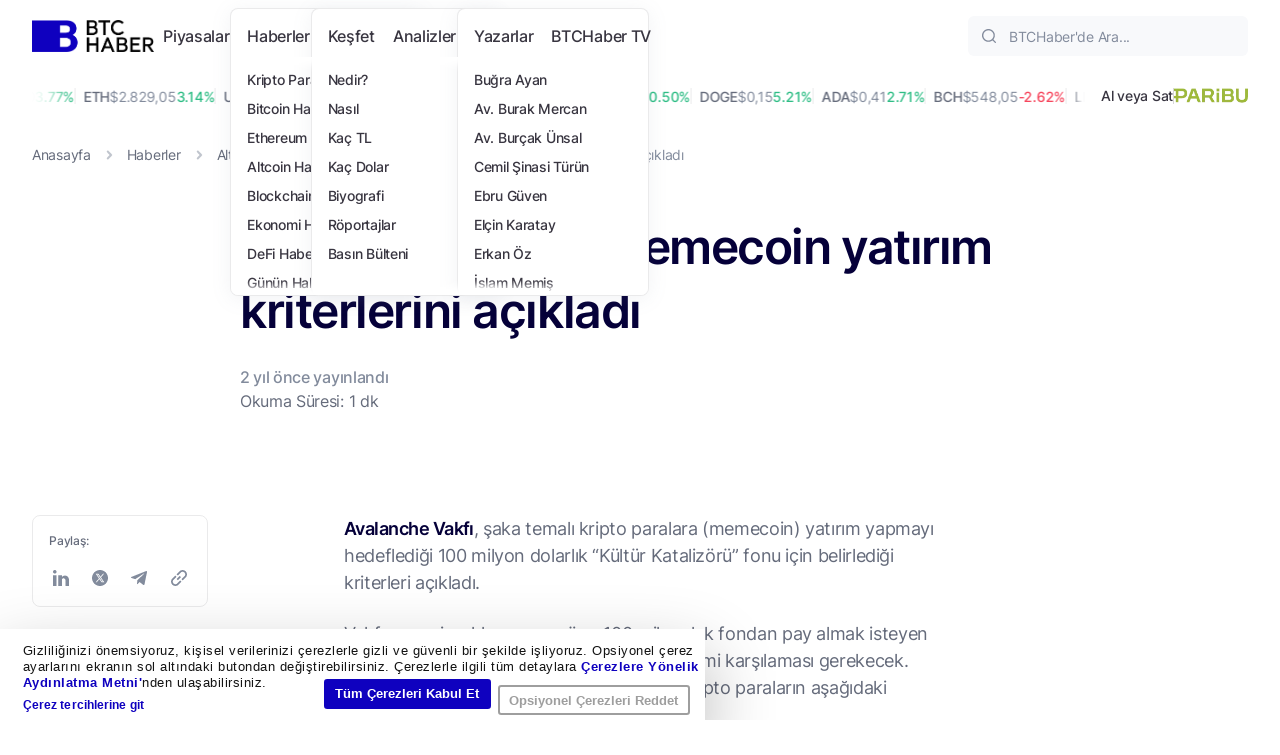

--- FILE ---
content_type: text/html; charset=UTF-8
request_url: https://www.btchaber.com/avalanche-vakfi-memecoin-yatirim-kriterlerini-acikladi/
body_size: 52986
content:
<!DOCTYPE html>
<html lang="tr">

<head>
	<meta charset="UTF-8" />
	<meta http-equiv="X-UA-Compatible" content="IE=edge" />
	<meta name="viewport" content="width=device-width, initial-scale=1.0, minimum-scale=1, maximum-scale=1" />
	<script type="text/plain" data-cookieconsent="statistics, marketing">
	window.dataLayer = window.dataLayer || [];

	function gtag() {
		dataLayer.push(arguments);
	}

	gtag("consent", "default", {
		ad_personalization: "denied",
		ad_storage: "denied",
		ad_user_data: "denied",
		analytics_storage: "denied",
		functionality_storage: "denied",
		personalization_storage: "denied",
		security_storage: "granted",
		wait_for_update: 500,
	});
	gtag("set", "ads_data_redaction", true);
	</script>
<script type="text/javascript">
		(function (w, d, s, l, i) {
		w[l] = w[l] || [];
		w[l].push({'gtm.start': new Date().getTime(), event: 'gtm.js'});
		var f = d.getElementsByTagName(s)[0], j = d.createElement(s), dl = l !== 'dataLayer' ? '&l=' + l : '';
		j.async = true;
		j.src = 'https://www.googletagmanager.com/gtm.js?id=' + i + dl;
		f.parentNode.insertBefore(j, f);
	})(
		window,
		document,
		'script',
		'dataLayer',
		'GTM-534GKHRS'
	);
</script>
<script type="text/javascript"
		id="Cookiebot"
		src="https://consent.cookiebot.com/uc.js"
		data-implementation="wp"
		data-cbid="353ad62b-c3b4-45b8-a99c-57a1910785df"
						data-culture="TR"
					></script>
<meta name='robots' content='index, follow, max-image-preview:large, max-snippet:-1, max-video-preview:-1' />
	<style>img:is([sizes="auto" i], [sizes^="auto," i]) { contain-intrinsic-size: 3000px 1500px }</style>
	
	<!-- This site is optimized with the Yoast SEO Premium plugin v26.1 (Yoast SEO v26.1.1) - https://yoast.com/wordpress/plugins/seo/ -->
	<title>Avalanche Vakfı memecoin yatırım kriterlerini açıkladı - BTCHaber</title>
	<meta name="description" content="Avalanche Vakfı, memecoinlere yatırım yapmayı hedeflediği 100 milyon dolarlık Kültür Katalizörü fonu için belirlediği kriterleri açıkladı." />
	<link rel="canonical" href="https://www.btchaber.com/avalanche-vakfi-memecoin-yatirim-kriterlerini-acikladi/" />
	<meta property="og:locale" content="tr_TR" />
	<meta property="og:type" content="article" />
	<meta property="og:title" content="Avalanche Vakfı memecoin yatırım kriterlerini açıkladı" />
	<meta property="og:description" content="Avalanche Vakfı, şaka temalı kripto paralara (memecoin) yatırım yapmayı hedeflediği 100 milyon dolarlık &quot;Kültür Katalizörü&quot; fonu için belirlediği" />
	<meta property="og:url" content="https://www.btchaber.com/avalanche-vakfi-memecoin-yatirim-kriterlerini-acikladi/" />
	<meta property="og:site_name" content="BTCHaber" />
	<meta property="article:publisher" content="https://www.facebook.com/btchabercom" />
	<meta property="article:published_time" content="2024-01-24T09:42:30+00:00" />
	<meta property="og:image" content="https://www.btchaber.com/wp-content/uploads/2021/09/avalanche-1024x512.jpeg" />
	<meta property="og:image:width" content="1024" />
	<meta property="og:image:height" content="512" />
	<meta property="og:image:type" content="image/jpeg" />
	<meta name="author" content="Buğra Çimen" />
	<meta name="twitter:card" content="summary_large_image" />
	<meta name="twitter:creator" content="@btchabercom" />
	<meta name="twitter:site" content="@btchabercom" />
	<meta name="twitter:label1" content="Yazan:" />
	<meta name="twitter:data1" content="Buğra Çimen" />
	<meta name="twitter:label2" content="Tahmini okuma süresi" />
	<meta name="twitter:data2" content="1 dakika" />
	<script type="application/ld+json" class="yoast-schema-graph">{"@context":"https://schema.org","@graph":[{"@type":"NewsArticle","@id":"https://www.btchaber.com/avalanche-vakfi-memecoin-yatirim-kriterlerini-acikladi/#article","isPartOf":{"@id":"https://www.btchaber.com/avalanche-vakfi-memecoin-yatirim-kriterlerini-acikladi/"},"author":{"name":"Buğra Çimen","@id":"https://www.btchaber.com/#/schema/person/5bdc094b7090695799759217d2a07b64"},"headline":"Avalanche Vakfı memecoin yatırım kriterlerini açıkladı","datePublished":"2024-01-24T09:42:30+00:00","mainEntityOfPage":{"@id":"https://www.btchaber.com/avalanche-vakfi-memecoin-yatirim-kriterlerini-acikladi/"},"wordCount":233,"commentCount":0,"publisher":{"@id":"https://www.btchaber.com/#organization"},"keywords":["avalanche","avax","Memecoin"],"articleSection":["Altcoin Haberleri","Öne Çıkanlar"],"inLanguage":"tr","potentialAction":[{"@type":"CommentAction","name":"Comment","target":["https://www.btchaber.com/avalanche-vakfi-memecoin-yatirim-kriterlerini-acikladi/#respond"]}],"copyrightYear":"2024","copyrightHolder":{"@id":"https://www.btchaber.com/#organization"}},{"@type":"WebPage","@id":"https://www.btchaber.com/avalanche-vakfi-memecoin-yatirim-kriterlerini-acikladi/","url":"https://www.btchaber.com/avalanche-vakfi-memecoin-yatirim-kriterlerini-acikladi/","name":"Avalanche Vakfı memecoin yatırım kriterlerini açıkladı - BTCHaber","isPartOf":{"@id":"https://www.btchaber.com/#website"},"datePublished":"2024-01-24T09:42:30+00:00","description":"Avalanche Vakfı, memecoinlere yatırım yapmayı hedeflediği 100 milyon dolarlık Kültür Katalizörü fonu için belirlediği kriterleri açıkladı.","breadcrumb":{"@id":"https://www.btchaber.com/avalanche-vakfi-memecoin-yatirim-kriterlerini-acikladi/#breadcrumb"},"inLanguage":"tr","potentialAction":[{"@type":"ReadAction","target":["https://www.btchaber.com/avalanche-vakfi-memecoin-yatirim-kriterlerini-acikladi/"]}]},{"@type":"BreadcrumbList","@id":"https://www.btchaber.com/avalanche-vakfi-memecoin-yatirim-kriterlerini-acikladi/#breadcrumb","itemListElement":[{"@type":"ListItem","position":1,"name":"Anasayfa","item":"https://www.btchaber.com/"},{"@type":"ListItem","position":2,"name":"Haberler","item":"https://www.btchaber.com/haberler/"},{"@type":"ListItem","position":3,"name":"Altcoin Haberleri","item":"https://www.btchaber.com/altcoin-haberleri/"},{"@type":"ListItem","position":4,"name":"Avalanche Vakfı memecoin yatırım kriterlerini açıkladı"}]},{"@type":"WebSite","@id":"https://www.btchaber.com/#website","url":"https://www.btchaber.com/","name":"BTCHaber","description":"Blokzincirin ve kripto paraların, geleceği nasıl değiştireceğini bugünden öğrenin.","publisher":{"@id":"https://www.btchaber.com/#organization"},"potentialAction":[{"@type":"SearchAction","target":{"@type":"EntryPoint","urlTemplate":"https://www.btchaber.com/?s={search_term_string}"},"query-input":{"@type":"PropertyValueSpecification","valueRequired":true,"valueName":"search_term_string"}}],"inLanguage":"tr"},{"@type":"Organization","@id":"https://www.btchaber.com/#organization","name":"BTCHaber","url":"https://www.btchaber.com/","logo":{"@type":"ImageObject","inLanguage":"tr","@id":"https://www.btchaber.com/#/schema/logo/image/","url":"https://btchaber.com/wp-content/uploads/2021/03/btchaber-logo.png","contentUrl":"https://btchaber.com/wp-content/uploads/2021/03/btchaber-logo.png","width":500,"height":85,"caption":"BTCHaber"},"image":{"@id":"https://www.btchaber.com/#/schema/logo/image/"},"sameAs":["https://www.facebook.com/btchabercom","https://x.com/btchabercom","https://www.instagram.com/btchabertv","https://www.linkedin.com/company/btchaber","https://t.me/btchabercom","https://www.tiktok.com/@btchabertv"]},{"@type":"Person","@id":"https://www.btchaber.com/#/schema/person/5bdc094b7090695799759217d2a07b64","name":"Buğra Çimen","image":{"@type":"ImageObject","inLanguage":"tr","@id":"https://www.btchaber.com/#/schema/person/image/","url":"https://secure.gravatar.com/avatar/bbab7ad3bcd7ca44f76d34f8f596085a8d1ddc93ba4623718b444a73b6f7407f?s=96&d=mm&r=g","contentUrl":"https://secure.gravatar.com/avatar/bbab7ad3bcd7ca44f76d34f8f596085a8d1ddc93ba4623718b444a73b6f7407f?s=96&d=mm&r=g","caption":"Buğra Çimen"},"description":"Buğra Çimen, 5 Ocak 2000 tarihinde İstanbul’da doğdu. Eğitim hayatını İstanbul’da devam ettiren Buğra, Başakşehir Doğa Anadolu Lisesi’nden mezun olmasının ardından lisans eğitimini Yıldız Teknik Üniversitesi’nin İktisat bölümünde sürdürüyor. Blokzincir teknolojisi, sermaye piyasaları, dünya genelindeki makroekonomik gelişmelere oldukça ilgili olan Buğra, kripto medyasına ilk adımını 2021’in son aylarında attı. Buğra’nın eğitim hayatının yanında sürdürdüğü haber editörlüğü yolculuğu Kasım 2023’ten bu yana BTCHaber’de devam ediyor.","sameAs":["https://www.linkedin.com/in/bugracimen/"],"url":"https://www.btchaber.com/author/bugra-cimen/"}]}</script>
	<!-- / Yoast SEO Premium plugin. -->


<link rel='dns-prefetch' href='//stats.wp.com' />
<link rel='dns-prefetch' href='//cdnjs.cloudflare.com' />
<link rel="alternate" type="application/rss+xml" title="BTCHaber &raquo; akışı" href="https://www.btchaber.com/feed/" />
<link rel="alternate" type="application/rss+xml" title="BTCHaber &raquo; yorum akışı" href="https://www.btchaber.com/comments/feed/" />
<script type="text/javascript">
/* <![CDATA[ */
window._wpemojiSettings = {"baseUrl":"https:\/\/s.w.org\/images\/core\/emoji\/16.0.1\/72x72\/","ext":".png","svgUrl":"https:\/\/s.w.org\/images\/core\/emoji\/16.0.1\/svg\/","svgExt":".svg","source":{"concatemoji":"https:\/\/www.btchaber.com\/wp-includes\/js\/wp-emoji-release.min.js?ver=6.8.3"}};
/*! This file is auto-generated */
!function(s,n){var o,i,e;function c(e){try{var t={supportTests:e,timestamp:(new Date).valueOf()};sessionStorage.setItem(o,JSON.stringify(t))}catch(e){}}function p(e,t,n){e.clearRect(0,0,e.canvas.width,e.canvas.height),e.fillText(t,0,0);var t=new Uint32Array(e.getImageData(0,0,e.canvas.width,e.canvas.height).data),a=(e.clearRect(0,0,e.canvas.width,e.canvas.height),e.fillText(n,0,0),new Uint32Array(e.getImageData(0,0,e.canvas.width,e.canvas.height).data));return t.every(function(e,t){return e===a[t]})}function u(e,t){e.clearRect(0,0,e.canvas.width,e.canvas.height),e.fillText(t,0,0);for(var n=e.getImageData(16,16,1,1),a=0;a<n.data.length;a++)if(0!==n.data[a])return!1;return!0}function f(e,t,n,a){switch(t){case"flag":return n(e,"\ud83c\udff3\ufe0f\u200d\u26a7\ufe0f","\ud83c\udff3\ufe0f\u200b\u26a7\ufe0f")?!1:!n(e,"\ud83c\udde8\ud83c\uddf6","\ud83c\udde8\u200b\ud83c\uddf6")&&!n(e,"\ud83c\udff4\udb40\udc67\udb40\udc62\udb40\udc65\udb40\udc6e\udb40\udc67\udb40\udc7f","\ud83c\udff4\u200b\udb40\udc67\u200b\udb40\udc62\u200b\udb40\udc65\u200b\udb40\udc6e\u200b\udb40\udc67\u200b\udb40\udc7f");case"emoji":return!a(e,"\ud83e\udedf")}return!1}function g(e,t,n,a){var r="undefined"!=typeof WorkerGlobalScope&&self instanceof WorkerGlobalScope?new OffscreenCanvas(300,150):s.createElement("canvas"),o=r.getContext("2d",{willReadFrequently:!0}),i=(o.textBaseline="top",o.font="600 32px Arial",{});return e.forEach(function(e){i[e]=t(o,e,n,a)}),i}function t(e){var t=s.createElement("script");t.src=e,t.defer=!0,s.head.appendChild(t)}"undefined"!=typeof Promise&&(o="wpEmojiSettingsSupports",i=["flag","emoji"],n.supports={everything:!0,everythingExceptFlag:!0},e=new Promise(function(e){s.addEventListener("DOMContentLoaded",e,{once:!0})}),new Promise(function(t){var n=function(){try{var e=JSON.parse(sessionStorage.getItem(o));if("object"==typeof e&&"number"==typeof e.timestamp&&(new Date).valueOf()<e.timestamp+604800&&"object"==typeof e.supportTests)return e.supportTests}catch(e){}return null}();if(!n){if("undefined"!=typeof Worker&&"undefined"!=typeof OffscreenCanvas&&"undefined"!=typeof URL&&URL.createObjectURL&&"undefined"!=typeof Blob)try{var e="postMessage("+g.toString()+"("+[JSON.stringify(i),f.toString(),p.toString(),u.toString()].join(",")+"));",a=new Blob([e],{type:"text/javascript"}),r=new Worker(URL.createObjectURL(a),{name:"wpTestEmojiSupports"});return void(r.onmessage=function(e){c(n=e.data),r.terminate(),t(n)})}catch(e){}c(n=g(i,f,p,u))}t(n)}).then(function(e){for(var t in e)n.supports[t]=e[t],n.supports.everything=n.supports.everything&&n.supports[t],"flag"!==t&&(n.supports.everythingExceptFlag=n.supports.everythingExceptFlag&&n.supports[t]);n.supports.everythingExceptFlag=n.supports.everythingExceptFlag&&!n.supports.flag,n.DOMReady=!1,n.readyCallback=function(){n.DOMReady=!0}}).then(function(){return e}).then(function(){var e;n.supports.everything||(n.readyCallback(),(e=n.source||{}).concatemoji?t(e.concatemoji):e.wpemoji&&e.twemoji&&(t(e.twemoji),t(e.wpemoji)))}))}((window,document),window._wpemojiSettings);
/* ]]> */
</script>
<style id='wp-emoji-styles-inline-css' type='text/css'>

	img.wp-smiley, img.emoji {
		display: inline !important;
		border: none !important;
		box-shadow: none !important;
		height: 1em !important;
		width: 1em !important;
		margin: 0 0.07em !important;
		vertical-align: -0.1em !important;
		background: none !important;
		padding: 0 !important;
	}
</style>
<link rel='stylesheet' id='wp-block-library-css' href='https://www.btchaber.com/wp-includes/css/dist/block-library/style.min.css?ver=6.8.3' type='text/css' media='all' />
<style id='classic-theme-styles-inline-css' type='text/css'>
/*! This file is auto-generated */
.wp-block-button__link{color:#fff;background-color:#32373c;border-radius:9999px;box-shadow:none;text-decoration:none;padding:calc(.667em + 2px) calc(1.333em + 2px);font-size:1.125em}.wp-block-file__button{background:#32373c;color:#fff;text-decoration:none}
</style>
<style id='global-styles-inline-css' type='text/css'>
:root{--wp--preset--aspect-ratio--square: 1;--wp--preset--aspect-ratio--4-3: 4/3;--wp--preset--aspect-ratio--3-4: 3/4;--wp--preset--aspect-ratio--3-2: 3/2;--wp--preset--aspect-ratio--2-3: 2/3;--wp--preset--aspect-ratio--16-9: 16/9;--wp--preset--aspect-ratio--9-16: 9/16;--wp--preset--color--black: #000000;--wp--preset--color--cyan-bluish-gray: #abb8c3;--wp--preset--color--white: #ffffff;--wp--preset--color--pale-pink: #f78da7;--wp--preset--color--vivid-red: #cf2e2e;--wp--preset--color--luminous-vivid-orange: #ff6900;--wp--preset--color--luminous-vivid-amber: #fcb900;--wp--preset--color--light-green-cyan: #7bdcb5;--wp--preset--color--vivid-green-cyan: #00d084;--wp--preset--color--pale-cyan-blue: #8ed1fc;--wp--preset--color--vivid-cyan-blue: #0693e3;--wp--preset--color--vivid-purple: #9b51e0;--wp--preset--gradient--vivid-cyan-blue-to-vivid-purple: linear-gradient(135deg,rgba(6,147,227,1) 0%,rgb(155,81,224) 100%);--wp--preset--gradient--light-green-cyan-to-vivid-green-cyan: linear-gradient(135deg,rgb(122,220,180) 0%,rgb(0,208,130) 100%);--wp--preset--gradient--luminous-vivid-amber-to-luminous-vivid-orange: linear-gradient(135deg,rgba(252,185,0,1) 0%,rgba(255,105,0,1) 100%);--wp--preset--gradient--luminous-vivid-orange-to-vivid-red: linear-gradient(135deg,rgba(255,105,0,1) 0%,rgb(207,46,46) 100%);--wp--preset--gradient--very-light-gray-to-cyan-bluish-gray: linear-gradient(135deg,rgb(238,238,238) 0%,rgb(169,184,195) 100%);--wp--preset--gradient--cool-to-warm-spectrum: linear-gradient(135deg,rgb(74,234,220) 0%,rgb(151,120,209) 20%,rgb(207,42,186) 40%,rgb(238,44,130) 60%,rgb(251,105,98) 80%,rgb(254,248,76) 100%);--wp--preset--gradient--blush-light-purple: linear-gradient(135deg,rgb(255,206,236) 0%,rgb(152,150,240) 100%);--wp--preset--gradient--blush-bordeaux: linear-gradient(135deg,rgb(254,205,165) 0%,rgb(254,45,45) 50%,rgb(107,0,62) 100%);--wp--preset--gradient--luminous-dusk: linear-gradient(135deg,rgb(255,203,112) 0%,rgb(199,81,192) 50%,rgb(65,88,208) 100%);--wp--preset--gradient--pale-ocean: linear-gradient(135deg,rgb(255,245,203) 0%,rgb(182,227,212) 50%,rgb(51,167,181) 100%);--wp--preset--gradient--electric-grass: linear-gradient(135deg,rgb(202,248,128) 0%,rgb(113,206,126) 100%);--wp--preset--gradient--midnight: linear-gradient(135deg,rgb(2,3,129) 0%,rgb(40,116,252) 100%);--wp--preset--font-size--small: 13px;--wp--preset--font-size--medium: 20px;--wp--preset--font-size--large: 36px;--wp--preset--font-size--x-large: 42px;--wp--preset--spacing--20: 0.44rem;--wp--preset--spacing--30: 0.67rem;--wp--preset--spacing--40: 1rem;--wp--preset--spacing--50: 1.5rem;--wp--preset--spacing--60: 2.25rem;--wp--preset--spacing--70: 3.38rem;--wp--preset--spacing--80: 5.06rem;--wp--preset--shadow--natural: 6px 6px 9px rgba(0, 0, 0, 0.2);--wp--preset--shadow--deep: 12px 12px 50px rgba(0, 0, 0, 0.4);--wp--preset--shadow--sharp: 6px 6px 0px rgba(0, 0, 0, 0.2);--wp--preset--shadow--outlined: 6px 6px 0px -3px rgba(255, 255, 255, 1), 6px 6px rgba(0, 0, 0, 1);--wp--preset--shadow--crisp: 6px 6px 0px rgba(0, 0, 0, 1);}:where(.is-layout-flex){gap: 0.5em;}:where(.is-layout-grid){gap: 0.5em;}body .is-layout-flex{display: flex;}.is-layout-flex{flex-wrap: wrap;align-items: center;}.is-layout-flex > :is(*, div){margin: 0;}body .is-layout-grid{display: grid;}.is-layout-grid > :is(*, div){margin: 0;}:where(.wp-block-columns.is-layout-flex){gap: 2em;}:where(.wp-block-columns.is-layout-grid){gap: 2em;}:where(.wp-block-post-template.is-layout-flex){gap: 1.25em;}:where(.wp-block-post-template.is-layout-grid){gap: 1.25em;}.has-black-color{color: var(--wp--preset--color--black) !important;}.has-cyan-bluish-gray-color{color: var(--wp--preset--color--cyan-bluish-gray) !important;}.has-white-color{color: var(--wp--preset--color--white) !important;}.has-pale-pink-color{color: var(--wp--preset--color--pale-pink) !important;}.has-vivid-red-color{color: var(--wp--preset--color--vivid-red) !important;}.has-luminous-vivid-orange-color{color: var(--wp--preset--color--luminous-vivid-orange) !important;}.has-luminous-vivid-amber-color{color: var(--wp--preset--color--luminous-vivid-amber) !important;}.has-light-green-cyan-color{color: var(--wp--preset--color--light-green-cyan) !important;}.has-vivid-green-cyan-color{color: var(--wp--preset--color--vivid-green-cyan) !important;}.has-pale-cyan-blue-color{color: var(--wp--preset--color--pale-cyan-blue) !important;}.has-vivid-cyan-blue-color{color: var(--wp--preset--color--vivid-cyan-blue) !important;}.has-vivid-purple-color{color: var(--wp--preset--color--vivid-purple) !important;}.has-black-background-color{background-color: var(--wp--preset--color--black) !important;}.has-cyan-bluish-gray-background-color{background-color: var(--wp--preset--color--cyan-bluish-gray) !important;}.has-white-background-color{background-color: var(--wp--preset--color--white) !important;}.has-pale-pink-background-color{background-color: var(--wp--preset--color--pale-pink) !important;}.has-vivid-red-background-color{background-color: var(--wp--preset--color--vivid-red) !important;}.has-luminous-vivid-orange-background-color{background-color: var(--wp--preset--color--luminous-vivid-orange) !important;}.has-luminous-vivid-amber-background-color{background-color: var(--wp--preset--color--luminous-vivid-amber) !important;}.has-light-green-cyan-background-color{background-color: var(--wp--preset--color--light-green-cyan) !important;}.has-vivid-green-cyan-background-color{background-color: var(--wp--preset--color--vivid-green-cyan) !important;}.has-pale-cyan-blue-background-color{background-color: var(--wp--preset--color--pale-cyan-blue) !important;}.has-vivid-cyan-blue-background-color{background-color: var(--wp--preset--color--vivid-cyan-blue) !important;}.has-vivid-purple-background-color{background-color: var(--wp--preset--color--vivid-purple) !important;}.has-black-border-color{border-color: var(--wp--preset--color--black) !important;}.has-cyan-bluish-gray-border-color{border-color: var(--wp--preset--color--cyan-bluish-gray) !important;}.has-white-border-color{border-color: var(--wp--preset--color--white) !important;}.has-pale-pink-border-color{border-color: var(--wp--preset--color--pale-pink) !important;}.has-vivid-red-border-color{border-color: var(--wp--preset--color--vivid-red) !important;}.has-luminous-vivid-orange-border-color{border-color: var(--wp--preset--color--luminous-vivid-orange) !important;}.has-luminous-vivid-amber-border-color{border-color: var(--wp--preset--color--luminous-vivid-amber) !important;}.has-light-green-cyan-border-color{border-color: var(--wp--preset--color--light-green-cyan) !important;}.has-vivid-green-cyan-border-color{border-color: var(--wp--preset--color--vivid-green-cyan) !important;}.has-pale-cyan-blue-border-color{border-color: var(--wp--preset--color--pale-cyan-blue) !important;}.has-vivid-cyan-blue-border-color{border-color: var(--wp--preset--color--vivid-cyan-blue) !important;}.has-vivid-purple-border-color{border-color: var(--wp--preset--color--vivid-purple) !important;}.has-vivid-cyan-blue-to-vivid-purple-gradient-background{background: var(--wp--preset--gradient--vivid-cyan-blue-to-vivid-purple) !important;}.has-light-green-cyan-to-vivid-green-cyan-gradient-background{background: var(--wp--preset--gradient--light-green-cyan-to-vivid-green-cyan) !important;}.has-luminous-vivid-amber-to-luminous-vivid-orange-gradient-background{background: var(--wp--preset--gradient--luminous-vivid-amber-to-luminous-vivid-orange) !important;}.has-luminous-vivid-orange-to-vivid-red-gradient-background{background: var(--wp--preset--gradient--luminous-vivid-orange-to-vivid-red) !important;}.has-very-light-gray-to-cyan-bluish-gray-gradient-background{background: var(--wp--preset--gradient--very-light-gray-to-cyan-bluish-gray) !important;}.has-cool-to-warm-spectrum-gradient-background{background: var(--wp--preset--gradient--cool-to-warm-spectrum) !important;}.has-blush-light-purple-gradient-background{background: var(--wp--preset--gradient--blush-light-purple) !important;}.has-blush-bordeaux-gradient-background{background: var(--wp--preset--gradient--blush-bordeaux) !important;}.has-luminous-dusk-gradient-background{background: var(--wp--preset--gradient--luminous-dusk) !important;}.has-pale-ocean-gradient-background{background: var(--wp--preset--gradient--pale-ocean) !important;}.has-electric-grass-gradient-background{background: var(--wp--preset--gradient--electric-grass) !important;}.has-midnight-gradient-background{background: var(--wp--preset--gradient--midnight) !important;}.has-small-font-size{font-size: var(--wp--preset--font-size--small) !important;}.has-medium-font-size{font-size: var(--wp--preset--font-size--medium) !important;}.has-large-font-size{font-size: var(--wp--preset--font-size--large) !important;}.has-x-large-font-size{font-size: var(--wp--preset--font-size--x-large) !important;}
:where(.wp-block-post-template.is-layout-flex){gap: 1.25em;}:where(.wp-block-post-template.is-layout-grid){gap: 1.25em;}
:where(.wp-block-columns.is-layout-flex){gap: 2em;}:where(.wp-block-columns.is-layout-grid){gap: 2em;}
:root :where(.wp-block-pullquote){font-size: 1.5em;line-height: 1.6;}
</style>
<link rel='stylesheet' id='ez-toc-css' href='https://www.btchaber.com/wp-content/plugins/easy-table-of-contents/assets/css/screen.min.css?ver=2.0.76' type='text/css' media='all' />
<style id='ez-toc-inline-css' type='text/css'>
div#ez-toc-container .ez-toc-title {font-size: 120%;}div#ez-toc-container .ez-toc-title {font-weight: 500;}div#ez-toc-container ul li , div#ez-toc-container ul li a {font-size: 95%;}div#ez-toc-container ul li , div#ez-toc-container ul li a {font-weight: 500;}div#ez-toc-container nav ul ul li {font-size: 90%;}
.ez-toc-container-direction {direction: ltr;}.ez-toc-counter ul{counter-reset: item ;}.ez-toc-counter nav ul li a::before {content: counters(item, '.', decimal) '. ';display: inline-block;counter-increment: item;flex-grow: 0;flex-shrink: 0;margin-right: .2em; float: left; }.ez-toc-widget-direction {direction: ltr;}.ez-toc-widget-container ul{counter-reset: item ;}.ez-toc-widget-container nav ul li a::before {content: counters(item, '.', decimal) '. ';display: inline-block;counter-increment: item;flex-grow: 0;flex-shrink: 0;margin-right: .2em; float: left; }
</style>
<link rel='stylesheet' id='btchaber-style-css' href='https://www.btchaber.com/wp-content/themes/btchaber/style.css?ver=6.8.3' type='text/css' media='all' />
<link rel='stylesheet' id='btchaber-main-css' href='https://www.btchaber.com/wp-content/themes/btchaber/dist/css/main.min.css?ver=6.8.3' type='text/css' media='all' />
<link rel='stylesheet' id='mcw-crypto-css' href='https://www.btchaber.com/wp-content/plugins/massive-cryptocurrency-widgets/assets/public/css/style.css?ver=3.3.0' type='text/css' media='all' />
<link rel='stylesheet' id='mcw-crypto-select-css' href='https://www.btchaber.com/wp-content/plugins/massive-cryptocurrency-widgets/assets/public/css/selectize.custom.css?ver=3.3.0' type='text/css' media='all' />
<link rel='stylesheet' id='mcw-crypto-datatable-css' href='https://www.btchaber.com/wp-content/plugins/massive-cryptocurrency-widgets/assets/public/css/jquery.dataTables.min.css?ver=1.10.16' type='text/css' media='all' />
<script type="text/javascript" src="https://www.btchaber.com/wp-includes/js/jquery/jquery.min.js?ver=3.7.1" id="jquery-core-js"></script>
<script type="text/javascript" src="https://www.btchaber.com/wp-includes/js/jquery/jquery-migrate.min.js?ver=3.4.1" id="jquery-migrate-js"></script>
<link rel="https://api.w.org/" href="https://www.btchaber.com/wp-json/" /><link rel="alternate" title="JSON" type="application/json" href="https://www.btchaber.com/wp-json/wp/v2/posts/187648" /><link rel="EditURI" type="application/rsd+xml" title="RSD" href="https://www.btchaber.com/xmlrpc.php?rsd" />
<meta name="generator" content="WordPress 6.8.3" />
<link rel='shortlink' href='https://www.btchaber.com/?p=187648' />
<link rel="alternate" title="oEmbed (JSON)" type="application/json+oembed" href="https://www.btchaber.com/wp-json/oembed/1.0/embed?url=https%3A%2F%2Fwww.btchaber.com%2Favalanche-vakfi-memecoin-yatirim-kriterlerini-acikladi%2F" />
<link rel="alternate" title="oEmbed (XML)" type="text/xml+oembed" href="https://www.btchaber.com/wp-json/oembed/1.0/embed?url=https%3A%2F%2Fwww.btchaber.com%2Favalanche-vakfi-memecoin-yatirim-kriterlerini-acikladi%2F&#038;format=xml" />
	<style>img#wpstats{display:none}</style>
		<link rel="icon" href="https://www.btchaber.com/wp-content/uploads/2024/09/Favicon-3.svg" sizes="32x32" />
<link rel="icon" href="https://www.btchaber.com/wp-content/uploads/2024/09/Favicon-3.svg" sizes="192x192" />
<link rel="apple-touch-icon" href="https://www.btchaber.com/wp-content/uploads/2024/09/Favicon-3.svg" />
<meta name="msapplication-TileImage" content="https://www.btchaber.com/wp-content/uploads/2024/09/Favicon-3.svg" />
		<style type="text/css" id="wp-custom-css">
			#gform_1 button,#gform_2 button{
	    color: #050039;
    background-color: transparent;
    min-height: 40px;
    padding-left: 16px;
    padding-right: 16px;
    border-radius: 6px !important;
    -webkit-column-gap: 16px;
    -moz-column-gap: 16px;
    column-gap: 16px;
    border-color: #050039;
}

		</style>
		</head>

<body class="post-template-default single single-post postid-187648 single-format-standard wp-theme-btchaber">

	
	<header class=" header">
	<div class="header-wrapper">
		<div class="container h-100">
			<div class="header-main">
				<div class="row h-100">
					<div class="col-xl-9 col-lg-7 col-md-6 col-8">
						<div class="header-start">
															<a href="https://www.btchaber.com/" class="header-logo">
									<img src="https://www.btchaber.com/wp-content/uploads/2024/09/Dark-Logo-1.png" alt="BTCHaber">								</a>
														<nav class="header-nav">
																									<div class="header-nav-mb-paribu">
										<a href="https://www.paribu.com/markets?utm_source=BTCHaber&utm_medium=Paid_Piyasalar&utm_campaign=KriptomedaSponsorluk&utm_term=CPI&utm_content=AlSatButon" target="_blank">
											<span>Al veya Sat</span>
											<img src="https://www.btchaber.com/wp-content/uploads/2025/10/paribu-logo-2025.webp" alt="Paribu">										</a>
									</div>
																<div class="header-nav-mb-start">
									<form action="https://www.btchaber.com/" method="get" class="w-100">
										<div class="header-nav-mb-search search">
											<button type="submit">
												<svg width="24" height="24" viewBox="0 0 24 24" fill="none" xmlns="http://www.w3.org/2000/svg">
													<path fill-rule="evenodd" clip-rule="evenodd"
														d="M11.4253 6.35484C8.62493 6.35484 6.35484 8.62492 6.35484 11.4252C6.35484 14.2255 8.62493 16.4956 11.4253 16.4956C12.8233 16.4956 14.0892 15.9298 15.0064 15.0147C15.0077 15.0133 15.0091 15.0119 15.0105 15.0105C15.0119 15.0091 15.0133 15.0077 15.0147 15.0064C15.9298 14.0891 16.4956 12.8232 16.4956 11.4252C16.4956 8.62492 14.2256 6.35484 11.4253 6.35484ZM16.4224 15.4644C17.3155 14.3608 17.8505 12.9555 17.8505 11.4252C17.8505 7.87666 14.9738 5 11.4253 5C7.87668 5 5 7.87665 5 11.4252C5 14.9737 7.87668 17.8504 11.4253 17.8504C12.9555 17.8504 14.3608 17.3155 15.4644 16.4224L17.8436 18.8016C18.1081 19.0661 18.537 19.0661 18.8016 18.8016C19.0661 18.537 19.0661 18.1081 18.8016 17.8436L16.4224 15.4644Z"
														fill="#858696" />
												</svg>
											</button>
											<input placeholder="BTCHaber&#039;de Ara..." type="text" name="s">
										</div>
									</form>
																			<ul class="header-nav-list">
																							<li class="header-nav-item" >
													<a href="https://www.btchaber.com/piyasalar/" target="" class="header-nav-item-link">Piyasalar</a>																									</li>
																							<li class="header-nav-item" >
													<a href="javascript:void(0);" target="" class="header-nav-item-link">Haberler</a>																											<div class="header-nav-dropdown">
															<div class="header-nav-dropdown-title"></div>
															<ul class="header-nav-dropdown-list">
																																	<li class="header-nav-dropdown-item">
																		<a href="https://www.btchaber.com/kripto-para-haberleri/" target="" class="header-nav-dropdown-item-link">Kripto Para Haberi</a>																	</li>
																																	<li class="header-nav-dropdown-item">
																		<a href="https://www.btchaber.com/bitcoin-haberleri/" target="" class="header-nav-dropdown-item-link">Bitcoin Haberleri</a>																	</li>
																																	<li class="header-nav-dropdown-item">
																		<a href="https://www.btchaber.com/ethereum-haberleri/" target="" class="header-nav-dropdown-item-link">Ethereum Haberleri</a>																	</li>
																																	<li class="header-nav-dropdown-item">
																		<a href="https://www.btchaber.com/altcoin-haberleri/" target="" class="header-nav-dropdown-item-link">Altcoin Haberleri</a>																	</li>
																																	<li class="header-nav-dropdown-item">
																		<a href="https://www.btchaber.com/blockchain-haberleri/" target="" class="header-nav-dropdown-item-link">Blockchain Haberleri</a>																	</li>
																																	<li class="header-nav-dropdown-item">
																		<a href="https://www.btchaber.com/ekonomi-haberleri/" target="" class="header-nav-dropdown-item-link">Ekonomi Haberleri</a>																	</li>
																																	<li class="header-nav-dropdown-item">
																		<a href="https://www.btchaber.com/defi/" target="" class="header-nav-dropdown-item-link">DeFi Haberleri</a>																	</li>
																																	<li class="header-nav-dropdown-item">
																		<a href="https://www.btchaber.com/gunun-haberleri/" target="" class="header-nav-dropdown-item-link">Günün Haberleri</a>																	</li>
																																	<li class="header-nav-dropdown-item">
																		<a href="https://www.btchaber.com/teknoloji/" target="" class="header-nav-dropdown-item-link">Teknoloji Haberleri</a>																	</li>
																																	<li class="header-nav-dropdown-item">
																		<a href="https://www.btchaber.com/nft/" target="" class="header-nav-dropdown-item-link">NFT Haberleri</a>																	</li>
																																	<li class="header-nav-dropdown-item">
																		<a href="https://www.btchaber.com/one-cikanlar/" target="" class="header-nav-dropdown-item-link">Öne Çıkanlar</a>																	</li>
																																	<li class="header-nav-dropdown-item">
																		<a href="https://www.btchaber.com/finans/" target="" class="header-nav-dropdown-item-link">Finans Haberleri</a>																	</li>
																																	<li class="header-nav-dropdown-item">
																		<a href="https://www.btchaber.com/ozel-haberler/" target="" class="header-nav-dropdown-item-link">Özel Haberler</a>																	</li>
																															</ul>
														</div>
																									</li>
																							<li class="header-nav-item" >
													<a href="javascript:void(0);" target="" class="header-nav-item-link">Keşfet</a>																											<div class="header-nav-dropdown">
															<div class="header-nav-dropdown-title"></div>
															<ul class="header-nav-dropdown-list">
																																	<li class="header-nav-dropdown-item">
																		<a href="https://www.btchaber.com/nedir/" target="" class="header-nav-dropdown-item-link">Nedir?</a>																	</li>
																																	<li class="header-nav-dropdown-item">
																		<a href="https://www.btchaber.com/nasil/" target="" class="header-nav-dropdown-item-link">Nasıl</a>																	</li>
																																	<li class="header-nav-dropdown-item">
																		<a href="https://www.btchaber.com/kac-tl/" target="" class="header-nav-dropdown-item-link">Kaç TL</a>																	</li>
																																	<li class="header-nav-dropdown-item">
																		<a href="https://www.btchaber.com/kac-dolar/" target="" class="header-nav-dropdown-item-link">Kaç Dolar</a>																	</li>
																																	<li class="header-nav-dropdown-item">
																		<a href="https://www.btchaber.com/biyografi/" target="" class="header-nav-dropdown-item-link">Biyografi</a>																	</li>
																																	<li class="header-nav-dropdown-item">
																		<a href="https://www.btchaber.com/roportajlar/" target="" class="header-nav-dropdown-item-link">Röportajlar</a>																	</li>
																																	<li class="header-nav-dropdown-item">
																		<a href="https://www.btchaber.com/basin-bulteni/" target="" class="header-nav-dropdown-item-link">Basın Bülteni</a>																	</li>
																															</ul>
														</div>
																									</li>
																							<li class="header-nav-item" >
													<a href="https://www.btchaber.com/kripto-para-analizleri/" target="" class="header-nav-item-link">Analizler</a>																									</li>
																							<li class="header-nav-item" >
													<a href="https://www.btchaber.com/yazarlarimiz/" target="" class="header-nav-item-link">Yazarlar</a>																											<div class="header-nav-dropdown">
															<div class="header-nav-dropdown-title"></div>
															<ul class="header-nav-dropdown-list">
																																	<li class="header-nav-dropdown-item">
																		<a href="https://www.btchaber.com/author/bugra-ayan/" target="" class="header-nav-dropdown-item-link">Buğra Ayan</a>																	</li>
																																	<li class="header-nav-dropdown-item">
																		<a href="https://www.btchaber.com/author/burak-mercan/" target="" class="header-nav-dropdown-item-link">Av. Burak Mercan</a>																	</li>
																																	<li class="header-nav-dropdown-item">
																		<a href="https://www.btchaber.com/author/burcakunsal/" target="" class="header-nav-dropdown-item-link">Av. Burçak Ünsal</a>																	</li>
																																	<li class="header-nav-dropdown-item">
																		<a href="https://www.btchaber.com/author/cemilsinasi/" target="" class="header-nav-dropdown-item-link">Cemil Şinasi Türün</a>																	</li>
																																	<li class="header-nav-dropdown-item">
																		<a href="https://www.btchaber.com/author/ebruguven/" target="" class="header-nav-dropdown-item-link">Ebru Güven</a>																	</li>
																																	<li class="header-nav-dropdown-item">
																		<a href="https://www.btchaber.com/author/elcinkaratay/" target="" class="header-nav-dropdown-item-link">Elçin Karatay</a>																	</li>
																																	<li class="header-nav-dropdown-item">
																		<a href="https://www.btchaber.com/author/erkanoz/" target="" class="header-nav-dropdown-item-link">Erkan Öz</a>																	</li>
																																	<li class="header-nav-dropdown-item">
																		<a href="https://www.btchaber.com/author/islammemis/" target="" class="header-nav-dropdown-item-link">İslam Memiş</a>																	</li>
																																	<li class="header-nav-dropdown-item">
																		<a href="https://www.btchaber.com/author/ismailhakkipolat/" target="" class="header-nav-dropdown-item-link">İsmail Hakkı Polat</a>																	</li>
																																	<li class="header-nav-dropdown-item">
																		<a href="https://www.btchaber.com/author/samet-ulucay/" target="" class="header-nav-dropdown-item-link">Samet Ulucay</a>																	</li>
																																	<li class="header-nav-dropdown-item">
																		<a href="https://www.btchaber.com/author/tansel-kaya/" target="" class="header-nav-dropdown-item-link">Tansel Kaya</a>																	</li>
																																	<li class="header-nav-dropdown-item">
																		<a href="https://www.btchaber.com/author/turansert/" target="" class="header-nav-dropdown-item-link">Turan Sert</a>																	</li>
																																	<li class="header-nav-dropdown-item">
																		<a href="https://www.btchaber.com/author/yasemin-turkoglu/" target="" class="header-nav-dropdown-item-link">Yasemin Türkoğlu</a>																	</li>
																															</ul>
														</div>
																									</li>
																							<li class="header-nav-item" >
													<a href="https://www.btchaber.com/btchabertv/" target="" class="header-nav-item-link">BTCHaber TV</a>																									</li>
											
										</ul>
																	</div>
															</nav>
						</div>
					</div>
					<div class="col-xl-3 col-lg-5 col-md-6 col-4">
						<div class="header-end">
							<form action="https://www.btchaber.com/" method="get" class="w-100">
								<div class="header-search search">
									<button type="submit">
										<svg viewBox="0 0 24 24" fill="none" xmlns="http://www.w3.org/2000/svg">
											<path fill-rule="evenodd" clip-rule="evenodd"
												d="M11.4253 6.35484C8.62493 6.35484 6.35484 8.62492 6.35484 11.4252C6.35484 14.2255 8.62493 16.4956 11.4253 16.4956C12.8233 16.4956 14.0892 15.9298 15.0064 15.0147C15.0077 15.0133 15.0091 15.0119 15.0105 15.0105C15.0119 15.0091 15.0133 15.0077 15.0147 15.0064C15.9298 14.0891 16.4956 12.8232 16.4956 11.4252C16.4956 8.62492 14.2256 6.35484 11.4253 6.35484ZM16.4224 15.4644C17.3155 14.3608 17.8505 12.9555 17.8505 11.4252C17.8505 7.87666 14.9738 5 11.4253 5C7.87668 5 5 7.87665 5 11.4252C5 14.9737 7.87668 17.8504 11.4253 17.8504C12.9555 17.8504 14.3608 17.3155 15.4644 16.4224L17.8436 18.8016C18.1081 19.0661 18.537 19.0661 18.8016 18.8016C19.0661 18.537 19.0661 18.1081 18.8016 17.8436L16.4224 15.4644Z" />
										</svg>
									</button>
									<input placeholder="BTCHaber&#039;de Ara..." type="text" name="s">
									<i>S</i>
								</div>
							</form>
							<div class="header-bars">
								<span></span>
								<span></span>
							</div>
						</div>
					</div>
				</div>
			</div>
		</div>
	</div>
</header>

  <section class="coin-bar">
    <div class="coin-bar-wrapper">
      <div class="container h-100">
        <div class="coin-bar-main">
          <div class="coin-bar-slider" lang="en">
            <div class="swiper">
              <div class="swiper-wrapper">

                                  <div class="swiper-slide">
                                          <a href="https://www.paribu.com/markets/ldo_tl?utm_source=BTCHaber&utm_medium=Paid_Ticker&utm_campaign=KriptomedaSponsorluk&utm_term=CPI&utm_content=Listed" class="coin-bar-item" target="_blank">
                                          <div class="coin-bar-name">btc</div>
                      <div class="coin-bar-price">
                        $87.595,00                      </div>
                      <div class="coin-bar-value increase">
                        3.77%
                      </div>
                    </a>
                  </div>
                                  <div class="swiper-slide">
                                          <a href="https://www.paribu.com/markets/eth_tl?utm_source=BTCHaber&utm_medium=Paid_Ticker&utm_campaign=KriptomedaSponsorluk&utm_term=CPI&utm_content=Listed" class="coin-bar-item" target="_blank">
                                          <div class="coin-bar-name">eth</div>
                      <div class="coin-bar-price">
                        $2.829,05                      </div>
                      <div class="coin-bar-value increase">
                        3.14%
                      </div>
                    </a>
                  </div>
                                  <div class="swiper-slide">
                                          <a href="https://www.paribu.com/markets/usdt_tl?utm_source=BTCHaber&utm_medium=Paid_Ticker&utm_campaign=KriptomedaSponsorluk&utm_term=CPI&utm_content=Listed" class="coin-bar-item" target="_blank">
                                          <div class="coin-bar-name">usdt</div>
                      <div class="coin-bar-price">
                        $1,00                      </div>
                      <div class="coin-bar-value increase">
                        0.01%
                      </div>
                    </a>
                  </div>
                                  <div class="swiper-slide">
                                          <a href="https://www.paribu.com/markets/xrp_tl?utm_source=BTCHaber&utm_medium=Paid_Ticker&utm_campaign=KriptomedaSponsorluk&utm_term=CPI&utm_content=Listed" class="coin-bar-item" target="_blank">
                                          <div class="coin-bar-name">xrp</div>
                      <div class="coin-bar-price">
                        $2,07                      </div>
                      <div class="coin-bar-value increase">
                        7.29%
                      </div>
                    </a>
                  </div>
                                  <div class="swiper-slide">
                                          <a href="https://www.paribu.com/markets/sol_tl?utm_source=BTCHaber&utm_medium=Paid_Ticker&utm_campaign=KriptomedaSponsorluk&utm_term=CPI&utm_content=Listed" class="coin-bar-item" target="_blank">
                                          <div class="coin-bar-name">sol</div>
                      <div class="coin-bar-price">
                        $132,45                      </div>
                      <div class="coin-bar-value increase">
                        4.47%
                      </div>
                    </a>
                  </div>
                                  <div class="swiper-slide">
                                          <a href="https://www.paribu.com/markets/trx_tl?utm_source=BTCHaber&utm_medium=Paid_Ticker&utm_campaign=KriptomedaSponsorluk&utm_term=CPI&utm_content=Listed" class="coin-bar-item" target="_blank">
                                          <div class="coin-bar-name">trx</div>
                      <div class="coin-bar-price">
                        $0,28                      </div>
                      <div class="coin-bar-value increase">
                        0.50%
                      </div>
                    </a>
                  </div>
                                  <div class="swiper-slide">
                                          <a href="https://www.paribu.com/markets/doge_tl?utm_source=BTCHaber&utm_medium=Paid_Ticker&utm_campaign=KriptomedaSponsorluk&utm_term=CPI&utm_content=Listed" class="coin-bar-item" target="_blank">
                                          <div class="coin-bar-name">doge</div>
                      <div class="coin-bar-price">
                        $0,15                      </div>
                      <div class="coin-bar-value increase">
                        5.21%
                      </div>
                    </a>
                  </div>
                                  <div class="swiper-slide">
                                          <a href="https://www.paribu.com/markets/ada_tl?utm_source=BTCHaber&utm_medium=Paid_Ticker&utm_campaign=KriptomedaSponsorluk&utm_term=CPI&utm_content=Listed" class="coin-bar-item" target="_blank">
                                          <div class="coin-bar-name">ada</div>
                      <div class="coin-bar-price">
                        $0,41                      </div>
                      <div class="coin-bar-value increase">
                        2.71%
                      </div>
                    </a>
                  </div>
                                  <div class="swiper-slide">
                                          <a href="https://www.paribu.com/markets/bch_tl?utm_source=BTCHaber&utm_medium=Paid_Ticker&utm_campaign=KriptomedaSponsorluk&utm_term=CPI&utm_content=Listed" class="coin-bar-item" target="_blank">
                                          <div class="coin-bar-name">bch</div>
                      <div class="coin-bar-price">
                        $548,05                      </div>
                      <div class="coin-bar-value decline">
                        -2.62%
                      </div>
                    </a>
                  </div>
                                  <div class="swiper-slide">
                                          <a href="https://www.paribu.com/markets/link_tl?utm_source=BTCHaber&utm_medium=Paid_Ticker&utm_campaign=KriptomedaSponsorluk&utm_term=CPI&utm_content=Listed" class="coin-bar-item" target="_blank">
                                          <div class="coin-bar-name">link</div>
                      <div class="coin-bar-price">
                        $12,65                      </div>
                      <div class="coin-bar-value increase">
                        5.15%
                      </div>
                    </a>
                  </div>
                                  <div class="swiper-slide">
                                          <a href="https://www.paribu.com/markets/xlm_tl?utm_source=BTCHaber&utm_medium=Paid_Ticker&utm_campaign=KriptomedaSponsorluk&utm_term=CPI&utm_content=Listed" class="coin-bar-item" target="_blank">
                                          <div class="coin-bar-name">xlm</div>
                      <div class="coin-bar-price">
                        $0,25                      </div>
                      <div class="coin-bar-value increase">
                        9.69%
                      </div>
                    </a>
                  </div>
                                  <div class="swiper-slide">
                                          <a href="https://www.paribu.com/markets/ltc_tl?utm_source=BTCHaber&utm_medium=Paid_Ticker&utm_campaign=KriptomedaSponsorluk&utm_term=CPI&utm_content=Listed" class="coin-bar-item" target="_blank">
                                          <div class="coin-bar-name">ltc</div>
                      <div class="coin-bar-price">
                        $83,76                      </div>
                      <div class="coin-bar-value increase">
                        2.11%
                      </div>
                    </a>
                  </div>
                                  <div class="swiper-slide">
                                          <a href="https://www.paribu.com/markets/avax_tl?utm_source=BTCHaber&utm_medium=Paid_Ticker&utm_campaign=KriptomedaSponsorluk&utm_term=CPI&utm_content=Listed" class="coin-bar-item" target="_blank">
                                          <div class="coin-bar-name">avax</div>
                      <div class="coin-bar-price">
                        $13,38                      </div>
                      <div class="coin-bar-value increase">
                        1.20%
                      </div>
                    </a>
                  </div>
                                  <div class="swiper-slide">
                                          <a href="https://www.paribu.com/markets/sui_tl?utm_source=BTCHaber&utm_medium=Paid_Ticker&utm_campaign=KriptomedaSponsorluk&utm_term=CPI&utm_content=Listed" class="coin-bar-item" target="_blank">
                                          <div class="coin-bar-name">sui</div>
                      <div class="coin-bar-price">
                        $1,38                      </div>
                      <div class="coin-bar-value increase">
                        3.85%
                      </div>
                    </a>
                  </div>
                                  <div class="swiper-slide">
                                          <a href="https://www.paribu.com/markets/shib_tl?utm_source=BTCHaber&utm_medium=Paid_Ticker&utm_campaign=KriptomedaSponsorluk&utm_term=CPI&utm_content=Listed" class="coin-bar-item" target="_blank">
                                          <div class="coin-bar-name">shib</div>
                      <div class="coin-bar-price">
                        $0,00                      </div>
                      <div class="coin-bar-value increase">
                        3.13%
                      </div>
                    </a>
                  </div>
                                  <div class="swiper-slide">
                                          <a href="https://www.paribu.com/markets/uni_tl?utm_source=BTCHaber&utm_medium=Paid_Ticker&utm_campaign=KriptomedaSponsorluk&utm_term=CPI&utm_content=Listed" class="coin-bar-item" target="_blank">
                                          <div class="coin-bar-name">uni</div>
                      <div class="coin-bar-price">
                        $6,21                      </div>
                      <div class="coin-bar-value increase">
                        3.91%
                      </div>
                    </a>
                  </div>
                                  <div class="swiper-slide">
                                          <a href="https://www.paribu.com/markets/dot_tl?utm_source=BTCHaber&utm_medium=Paid_Ticker&utm_campaign=KriptomedaSponsorluk&utm_term=CPI&utm_content=Listed" class="coin-bar-item" target="_blank">
                                          <div class="coin-bar-name">dot</div>
                      <div class="coin-bar-price">
                        $2,30                      </div>
                      <div class="coin-bar-value increase">
                        0.34%
                      </div>
                    </a>
                  </div>
                                  <div class="swiper-slide">
                                          <a href="https://www.paribu.com/markets/ton_tl?utm_source=BTCHaber&utm_medium=Paid_Ticker&utm_campaign=KriptomedaSponsorluk&utm_term=CPI&utm_content=Listed" class="coin-bar-item" target="_blank">
                                          <div class="coin-bar-name">ton</div>
                      <div class="coin-bar-price">
                        $1,47                      </div>
                      <div class="coin-bar-value decline">
                        -4.30%
                      </div>
                    </a>
                  </div>
                                  <div class="swiper-slide">
                                          <a href="https://www.paribu.com/markets/aave_tl?utm_source=BTCHaber&utm_medium=Paid_Ticker&utm_campaign=KriptomedaSponsorluk&utm_term=CPI&utm_content=Listed" class="coin-bar-item" target="_blank">
                                          <div class="coin-bar-name">aave</div>
                      <div class="coin-bar-price">
                        $168,25                      </div>
                      <div class="coin-bar-value increase">
                        5.61%
                      </div>
                    </a>
                  </div>
                                  <div class="swiper-slide">
                                          <a href="https://www.paribu.com/markets/icp_tl?utm_source=BTCHaber&utm_medium=Paid_Ticker&utm_campaign=KriptomedaSponsorluk&utm_term=CPI&utm_content=Listed" class="coin-bar-item" target="_blank">
                                          <div class="coin-bar-name">icp</div>
                      <div class="coin-bar-price">
                        $4,12                      </div>
                      <div class="coin-bar-value increase">
                        2.02%
                      </div>
                    </a>
                  </div>
                                  <div class="swiper-slide">
                                          <a href="https://www.paribu.com/markets/pepe_tl?utm_source=BTCHaber&utm_medium=Paid_Ticker&utm_campaign=KriptomedaSponsorluk&utm_term=CPI&utm_content=Listed" class="coin-bar-item" target="_blank">
                                          <div class="coin-bar-name">pepe</div>
                      <div class="coin-bar-price">
                        $0,00                      </div>
                      <div class="coin-bar-value increase">
                        2.81%
                      </div>
                    </a>
                  </div>
                                  <div class="swiper-slide">
                                          <a href="https://www.paribu.com/markets/apt_tl?utm_source=BTCHaber&utm_medium=Paid_Ticker&utm_campaign=KriptomedaSponsorluk&utm_term=CPI&utm_content=Listed" class="coin-bar-item" target="_blank">
                                          <div class="coin-bar-name">apt</div>
                      <div class="coin-bar-price">
                        $2,36                      </div>
                      <div class="coin-bar-value increase">
                        1.20%
                      </div>
                    </a>
                  </div>
                                  <div class="swiper-slide">
                                          <a href="https://www.paribu.com/markets/arb_tl?utm_source=BTCHaber&utm_medium=Paid_Ticker&utm_campaign=KriptomedaSponsorluk&utm_term=CPI&utm_content=Listed" class="coin-bar-item" target="_blank">
                                          <div class="coin-bar-name">arb</div>
                      <div class="coin-bar-price">
                        $0,20                      </div>
                      <div class="coin-bar-value increase">
                        2.33%
                      </div>
                    </a>
                  </div>
                              </div>
            </div>
          </div>
                                <a href="https://www.paribu.com/markets?utm_source=BTCHaber&utm_medium=Paid_Piyasalar&utm_campaign=KriptomedaSponsorluk&utm_term=CPI&utm_content=AlSatButon" class="coin-bar-action" target="_blank">
              <span>Al veya Sat</span>
              <img src="https://www.btchaber.com/wp-content/uploads/2025/10/paribu-logo-2025.webp" alt="Paribu">            </a>
                  </div>
      </div>
    </div>
  </section>

			<div class="ads">
			<div class="ads-wrapper">
				<div class="ads-desktop">
					<div class="container">
						<div class='code-block code-block-1' style='margin: 8px 0; clear: both;'>
<!--<style>
  @media (min-width: 768px) {
    html > body > .coin-bar {
      margin-bottom: 72px !important;
    }
    html > body > main {
      padding-top: 0 !important;
    }
    .ads .adform-adbox {
      max-width: 100% !important;
    }
    .ads .adform-adbox img {
      border-radius: 10px !important;
    }
  }
  @media (max-width: 768px) {
    .ads .adform-adbox {
      display: none !important;
    }
  }
</style>

<script language="javascript" src="https://track.adform.net/adfscript/?bn=76863652;gdpr=${gdpr};gdpr_consent=${gdpr_consent_50}"></script>
<noscript>
<a href="https://track.adform.net/C/?bn=76863652;C=0;gdpr=${gdpr};gdpr_consent=${gdpr_consent_50}" target="_blank">
<img src="https://track.adform.net/adfserve/?bn=76863652;srctype=4;gdpr=${gdpr};gdpr_consent=${gdpr_consent_50};ord=[timestamp]" border="0" width="2320" height="121" alt=""/>
</a>
</noscript>--></div>
					</div>
				</div>
				<div class="ads-mobile">
					<div class='code-block code-block-4' style='margin: 8px 0; clear: both;'>
<!--<style>
  @media (max-width: 768px) {
    html > body > main {
      padding-top: 0 !important;
    }
    .ads .ads-mobile {
      padding-top: 75px !important;
    }
    .ads .ads-mobile iframe {
      border-radius: 10px !important;
    }
  }
</style>

<script language="javascript" src="https://track.adform.net/adfscript/?bn=78301232;gdpr=${gdpr};gdpr_consent=${gdpr_consent_50}"></script>
<noscript>
<a href="https://track.adform.net/C/?bn=78301232;C=0;gdpr=${gdpr};gdpr_consent=${gdpr_consent_50}" target="_blank">
<img src="https://track.adform.net/adfserve/?bn=78301232;srctype=4;gdpr=${gdpr};gdpr_consent=${gdpr_consent_50};ord=[timestamp]" border="0" width="300" height="100" alt=""/>
</a>
</noscript>--></div>
				</div>
			</div>
		</div>
	
<style>
	.post-detail-content-article article p:not(.post-horizontal), .post-detail-content-article article li, .post-detail-content-article article blockquote {
		font-size: 18px !important;
	}
</style>


		<main class="main-post-detail">

			<section class="breadcrumb"><div class="container"><span><span><a href="https://www.btchaber.com/">Anasayfa</a></span>  <span><a href="https://www.btchaber.com/haberler/">Haberler</a></span>  <span><a href="https://www.btchaber.com/altcoin-haberleri/">Altcoin Haberleri</a></span>  <span class="breadcrumb_last" aria-current="page">Avalanche Vakfı memecoin yatırım kriterlerini açıkladı</span></span></div></section>
			<section class="post-detail">
				<div class="post-detail-wrapper">
					<div class="container">
						<div class="post-detail-main">
							<div class="post-detail-head">
								<div class="row">
									<div class="col-xl-8 offset-xl-2 col-12">
										<div class="post-detail-head-title">
											<h1>Avalanche Vakfı memecoin yatırım kriterlerini açıkladı</h1>
										</div>
										<div class="post-detail-head-info">
											<p>
												<time datetime="2024-01-24T12:42:30+03:00">2 yıl</time> önce yayınlandı 											</p>

											<p>
												<span>Okuma Süresi: 1 dk</span>
											</p>
										</div>


										

										<div class="post-detail-head-media ">
																																		<img src="" alt="">
																					</div>




									</div>
								</div>
							</div>
							<div class="post-detail-content">
								<div class="row">
									<div class="col-xl-2 col-lg-3">
										<div class="post-detail-content-share">
											<span class="xsm-heading">Paylaş:</span>
											<ul class="social-list">
												<li>
													<a href="https://www.linkedin.com/shareArticle?mini=true&#038;url=https://www.btchaber.com/avalanche-vakfi-memecoin-yatirim-kriterlerini-acikladi/&#038;title=Avalanche%20Vakfı%20memecoin%20yatırım%20kriterlerini%20açıkladı" target="_blank">
														<i>
															<svg viewBox="0 0 24 24" fill="none" xmlns="http://www.w3.org/2000/svg">
																<path d="M12.8889 20H9.33333V9.33333H12.8889V11.1111C13.6467 10.1469 14.7961 9.57206 16.0222 9.54399C18.2272 9.55623 20.0064 11.3506 20 13.5555V20H16.4444V14C16.3022 13.0067 15.4505 12.2699 14.4471 12.272C14.0083 12.2859 13.5939 12.478 13.2999 12.8041C13.0059 13.1302 12.8574 13.562 12.8889 14V20ZM7.55555 20H4V9.33333H7.55555V20ZM5.77778 7.55555C4.79594 7.55555 4 6.75961 4 5.77778C4 4.79594 4.79594 4 5.77778 4C6.75961 4 7.55555 4.79594 7.55555 5.77778C7.55555 6.24927 7.36825 6.70145 7.03485 7.03485C6.70145 7.36825 6.24927 7.55555 5.77778 7.55555Z"></path>
															</svg>
														</i>
													</a>
												</li>
												<li>
													<a href="https://x.com/intent/tweet?url=https://www.btchaber.com/avalanche-vakfi-memecoin-yatirim-kriterlerini-acikladi/&#038;text=Avalanche%20Vakfı%20memecoin%20yatırım%20kriterlerini%20açıkladı" target="_blank">
														<i>
															<svg viewBox="0 0 24 24" fill="none" xmlns="http://www.w3.org/2000/svg">
																<path d="M14.0904 15.5586H14.897L9.93876 8.46643H9.13223L14.0904 15.5586Z"></path>
																<path fill-rule="evenodd" clip-rule="evenodd" d="M12 20C16.4182 20 20 16.4182 20 12C20 7.58172 16.4182 4 12 4C7.58172 4 4 7.58172 4 12C4 16.4182 7.58172 20 12 20ZM12.4896 10.6793L15.0816 7.66631H16.1421L12.9605 11.3646L16.375 16.3338H13.616L11.4266 13.1476L8.6855 16.3338H7.62495L10.9558 12.4623L7.6603 7.66631H10.4194L12.4896 10.6793Z"></path>
															</svg>
														</i>
													</a>
												</li>
												<li>
													<a href="https://telegram.me/share/url?url=https://www.btchaber.com/avalanche-vakfi-memecoin-yatirim-kriterlerini-acikladi/&#038;text=Avalanche%20Vakfı%20memecoin%20yatırım%20kriterlerini%20açıkladı" target="_blank">
														<i>
															<svg viewBox="0 0 24 25" fill="none" xmlns="http://www.w3.org/2000/svg">
																<path d="M16.5393 18.1762L18.9534 6.30733C19.0518 5.80493 18.9944 5.44523 18.7808 5.22832C18.5674 5.01129 18.2855 4.97132 17.9351 5.10844L3.74661 10.8116C3.42904 10.9372 3.21279 11.0801 3.09786 11.2399C2.98294 11.3997 2.96919 11.551 3.05686 11.6937C3.14446 11.8364 3.31959 11.9477 3.58226 12.0277L7.21165 13.2094L15.6361 7.67747C15.866 7.51764 16.0412 7.48341 16.1615 7.57474C16.2382 7.63179 16.2163 7.71742 16.0959 7.83156L9.2807 14.2543L9.01802 18.159C9.2698 18.159 9.51617 18.0335 9.75698 17.7823L11.5305 16.0012L15.2092 18.8269C15.9098 19.2381 16.3532 19.0213 16.5393 18.1762Z"></path>
															</svg>
														</i>
													</a>
												</li>
												<li>
													<a href="javascript:;" class="urlCopy" onclick="copyToClipboard('https://www.btchaber.com/avalanche-vakfi-memecoin-yatirim-kriterlerini-acikladi/')">
														<i>
															<svg viewBox="0 0 24 24" fill="none" xmlns="http://www.w3.org/2000/svg">
																<path fill-rule="evenodd" clip-rule="evenodd" d="M12.4682 5.29231C14.1913 3.56923 16.985 3.56923 18.7081 5.29231C20.4311 7.01538 20.4311 9.80905 18.7081 11.5321L15.9001 14.3401C15.814 14.4263 15.6743 14.4263 15.5881 14.3401L14.6521 13.4041C14.566 13.318 14.566 13.1782 14.6521 13.0921L17.4601 10.2842C18.4939 9.25032 18.4939 7.57412 17.4601 6.54027C16.4262 5.50643 14.75 5.50643 13.7162 6.54027L10.9083 9.34819C10.8221 9.43435 10.6824 9.43435 10.5963 9.34819L9.66032 8.41222C9.57416 8.32607 9.57416 8.18638 9.66032 8.10023L12.4682 5.29231Z" />
																<path fill-rule="evenodd" clip-rule="evenodd" d="M11.5321 18.708C9.80904 20.431 7.01539 20.431 5.2923 18.708C3.56923 16.9849 3.56923 14.1912 5.2923 12.4681L8.10022 9.66019C8.18638 9.57404 8.32606 9.57404 8.41221 9.66019L9.34818 10.5962C9.43434 10.6823 9.43434 10.822 9.34818 10.9082L6.54027 13.7161C5.50642 14.7499 5.50643 16.4261 6.54027 17.46C7.57411 18.4938 9.25031 18.4938 10.2842 17.46L13.0921 14.652C13.1782 14.5659 13.3179 14.5659 13.4041 14.652L14.3401 15.588C14.4262 15.6742 14.4262 15.8139 14.3401 15.9L11.5321 18.708Z" />
																<path d="M12.6245 10.1282C12.7106 10.0421 12.8503 10.0421 12.9364 10.1282L13.8724 11.0642C13.9586 11.1503 13.9586 11.29 13.8724 11.3762L11.0645 14.1841C10.9784 14.2703 10.8387 14.2703 10.7525 14.1841L9.81657 13.2482C9.73041 13.162 9.73041 13.0222 9.81657 12.9362L12.6245 10.1282Z" />
															</svg>
														</i>
													</a>
												</li>
											</ul>
										</div>
									</div>
									<div class="col-xl-6 col-lg-8 offset-lg-1">
																														<div class="post-detail-content-article">
											<article>
												
<p><a href="https://www.btchaber.com/avalanche-ortakliklarina-bir-yenisini-daha-ekledi/" target="_blank" rel="noreferrer noopener">Avalanche Vakfı</a>, şaka temalı kripto paralara (memecoin) yatırım yapmayı hedeflediği 100 milyon dolarlık &#8220;Kültür Katalizörü&#8221; fonu için belirlediği kriterleri açıkladı.</p>



<p>Vakfın resmi açıklamasına göre, 100 milyonluk fondan pay almak isteyen memecoin projelerinin birden fazla gereksinimi karşılaması gerekecek. Avalanche&#8217;ın yatırım yapacağı şaka temalı kripto paraların aşağıdaki şartlara sahip olması gerekiyor:</p>



<ul class="wp-block-list">
<li>Söz konusu kripto para birimi en az 1 ay öncesinde var olmalı.</li>



<li>Kripto paraya en az 2.000 farklı yatırımcı sahip olmalı. </li>



<li>Kripto para, 50 farklı sağlayıcı ve en az 200 bin dolar likiditeye sahip olmalı. 50 farklı sağlayıcıdan en az 200.000 dolarlık likidite seviyesine sahip olmalı.</li>



<li>Yatırım alacak olan kripto para arzının büyük kısmı balinaların elinde olmamalı. Balinalar arasında sahiplik konsantrasyonu düşük olmalı.</li>
</ul>



<p>Açıklanan kriterlerin çoğunun esnek olduğunu belirten Avalanche Vakfı, yukarıda belirtilen şartların ise kesin minimum uygunluk gereksinimi niteliğinde olduğunu paylaştı. </p>



<p>En büyük altıncı <a href="https://www.btchaber.com/blokzincir-oyunlari-2023te-yaralarini-sarmaya-calisti/" target="_blank" rel="noreferrer noopener">blokzincir</a> ünvanını elinde tutan AVAX&#8217;ın geliştiricisi Avalanche Vakfı&#8217;nın memecoinlere yatırım yapması uzmanlar arasında tartışmalara neden oluyor. Kripto severlerin bir kısmı, böylesine ciddi bir organizasyonun bu tür varlıklara yatırım yapmasını riskli buluyor.  </p>



<p></p>



<p></p>
		<div class="ss-inline-share-wrapper ss-left-inline-content ss-small-icons ss-with-spacing ss-rounded-icons">

			
			<div class="ss-inline-share-content">

								
		<ul class="ss-social-icons-container">

							<li class="">

					
						
						<a href="#" aria-label="Twitter" data-ss-ss-link="https://twitter.com/intent/tweet?text=Avalanche+Vakf%C4%B1+memecoin+yat%C4%B1r%C4%B1m+kriterlerini+a%C3%A7%C4%B1klad%C4%B1&#038;url=https%3A%2F%2Fwww.btchaber.com%2Favalanche-vakfi-memecoin-yatirim-kriterlerini-acikladi%2F" class="ss-twitter-color" rel="nofollow noopener" data-ss-ss-network-id="twitter" data-ss-ss-post-id="187648" data-ss-ss-location="inline_content" data-ss-ss-permalink="https://www.btchaber.com/avalanche-vakfi-memecoin-yatirim-kriterlerini-acikladi/" data-ss-ss-type="share"> 
					
						<span class="ss-share-network-content">
							<i class="ss-network-icon"><svg class="ss-svg-icon" aria-hidden="true" role="img" focusable="false" width="32" height="32" viewBox="0 0 24 24"><path d="M18.244 2.25h3.308l-7.227 8.26 8.502 11.24H16.17l-5.214-6.817L4.99 21.75H1.68l7.73-8.835L1.254 2.25H8.08l4.713 6.231zm-1.161 17.52h1.833L7.084 4.126H5.117z"></path></svg></i>

							
																<span class="ss-network-label">Twitter</span>
									
						</span>

											</a>
					
									</li>
							<li class="">

					
						
						<a href="#" aria-label="LinkedIn" data-ss-ss-link="https://www.linkedin.com/shareArticle?title=Avalanche%20Vakf%C4%B1%20memecoin%20yat%C4%B1r%C4%B1m%20kriterlerini%20a%C3%A7%C4%B1klad%C4%B1&#038;url=https%3A%2F%2Fwww.btchaber.com%2Favalanche-vakfi-memecoin-yatirim-kriterlerini-acikladi%2F&#038;mini=true" class="ss-linkedin-color" rel="nofollow noopener" data-ss-ss-network-id="linkedin" data-ss-ss-post-id="187648" data-ss-ss-location="inline_content" data-ss-ss-permalink="https://www.btchaber.com/avalanche-vakfi-memecoin-yatirim-kriterlerini-acikladi/" data-ss-ss-type="share"> 
					
						<span class="ss-share-network-content">
							<i class="ss-network-icon"><svg class="ss-svg-icon" aria-hidden="true" role="img" focusable="false" width="32" height="32" viewBox="0 0 32 32" xmlns="http://www.w3.org/2000/svg"><path fill-rule="evenodd" d="M29.632 0C30.939 0 32 1.032 32 2.307v27.384C32 30.966 30.939 32 29.632 32H2.36C1.058 32 0 30.966 0 29.69V2.308C0 1.032 1.058 0 2.36 0h27.272zM9.149 11.638h-4.77V27h4.77V11.638zm12.133-.382c-2.318 0-3.874 1.273-4.509 2.48h-.066v-2.098H12.14V27h4.76v-7.599c0-2.004.378-3.946 2.858-3.946 2.447 0 2.475 2.29 2.475 4.072V27H27v-8.423c0-4.138-.893-7.32-5.718-7.32v-.001zM6.764 4A2.766 2.766 0 004 6.769a2.765 2.765 0 105.528 0A2.767 2.767 0 006.765 4h-.001z" /></svg></i>

							
																<span class="ss-network-label">LinkedIn</span>
									
						</span>

											</a>
					
									</li>
							<li class="">

					
						
						<a href="#" aria-label="E-posta" data-ss-ss-link="mailto:?body=https%3A%2F%2Fwww.btchaber.com%2Favalanche-vakfi-memecoin-yatirim-kriterlerini-acikladi%2F&#038;subject=Avalanche%20Vakf%C4%B1%20memecoin%20yat%C4%B1r%C4%B1m%20kriterlerini%20a%C3%A7%C4%B1klad%C4%B1" class="ss-envelope-color" rel="nofollow noopener" data-ss-ss-network-id="envelope" data-ss-ss-post-id="187648" data-ss-ss-location="inline_content" data-ss-ss-permalink="https://www.btchaber.com/avalanche-vakfi-memecoin-yatirim-kriterlerini-acikladi/" data-ss-ss-type="share"> 
					
						<span class="ss-share-network-content">
							<i class="ss-network-icon"><svg class="ss-svg-icon" aria-hidden="true" role="img" focusable="false" width="32" height="32" viewBox="0 0 32 32" xmlns="http://www.w3.org/2000/svg"><path d="M32 12.964v14.179c0 1.571-1.286 2.857-2.857 2.857h-26.286c-1.571 0-2.857-1.286-2.857-2.857v-14.179c0.536 0.589 1.143 1.107 1.804 1.554 2.964 2.018 5.964 4.036 8.875 6.161 1.5 1.107 3.357 2.464 5.304 2.464h0.036c1.946 0 3.804-1.357 5.304-2.464 2.911-2.107 5.911-4.143 8.893-6.161 0.643-0.446 1.25-0.964 1.786-1.554zM32 7.714c0 2-1.482 3.804-3.054 4.893-2.786 1.929-5.589 3.857-8.357 5.804-1.161 0.804-3.125 2.446-4.571 2.446h-0.036c-1.446 0-3.411-1.643-4.571-2.446-2.768-1.946-5.571-3.875-8.339-5.804-1.268-0.857-3.071-2.875-3.071-4.5 0-1.75 0.946-3.25 2.857-3.25h26.286c1.554 0 2.857 1.286 2.857 2.857z"></path></svg></i>

							
																<span class="ss-network-label">E-posta</span>
									
						</span>

											</a>
					
									</li>
							<li class="">

					
						
						<a href="#" aria-label="Yazdır" data-ss-ss-link="#" class="ss-print-color" rel="nofollow noopener" data-ss-ss-network-id="print" data-ss-ss-post-id="187648" data-ss-ss-location="inline_content" data-ss-ss-permalink="https://www.btchaber.com/avalanche-vakfi-memecoin-yatirim-kriterlerini-acikladi/" data-ss-ss-type="share"> 
					
						<span class="ss-share-network-content">
							<i class="ss-network-icon"><svg class="ss-svg-icon" aria-hidden="true" role="img" focusable="false" width="30" height="32" viewBox="0 0 30 32" xmlns="http://www.w3.org/2000/svg"><path d="M6.857 27.714h16v-4.571h-16v4.571zM6.857 16.286h16v-6.857h-2.857c-0.946 0-1.714-0.768-1.714-1.714v-2.857h-11.429v11.429zM27.429 17.429c0-0.625-0.518-1.143-1.143-1.143s-1.143 0.518-1.143 1.143 0.518 1.143 1.143 1.143 1.143-0.518 1.143-1.143zM29.714 17.429v7.429c0 0.304-0.268 0.571-0.571 0.571h-4v2.857c0 0.946-0.768 1.714-1.714 1.714h-17.143c-0.946 0-1.714-0.768-1.714-1.714v-2.857h-4c-0.304 0-0.571-0.268-0.571-0.571v-7.429c0-1.875 1.554-3.429 3.429-3.429h1.143v-9.714c0-0.946 0.768-1.714 1.714-1.714h12c0.946 0 2.25 0.536 2.929 1.214l2.714 2.714c0.679 0.679 1.214 1.982 1.214 2.929v4.571h1.143c1.875 0 3.429 1.554 3.429 3.429z"></path></svg></i>

							
																<span class="ss-network-label">Yazdır</span>
									
						</span>

											</a>
					
									</li>
							<li class="">

					
						
						<a href="#" aria-label="Bağlantıyı Kopyala" data-ss-ss-link="https://www.btchaber.com/avalanche-vakfi-memecoin-yatirim-kriterlerini-acikladi/" class="ss-copy-color" rel="nofollow noopener" data-ss-ss-network-id="copy" data-ss-ss-post-id="187648" data-ss-ss-location="inline_content" data-ss-ss-permalink="https://www.btchaber.com/avalanche-vakfi-memecoin-yatirim-kriterlerini-acikladi/" data-ss-ss-type="share"> 
					
						<span class="ss-share-network-content">
							<i class="ss-network-icon"><svg class="ss-svg-icon" aria-hidden="true" role="img" focusable="false" width="32" height="32" viewBox="0 0 32 32" xmlns="http://www.w3.org/2000/svg"><path d="M25.313 28v-18.688h-14.625v18.688h14.625zM25.313 6.688c1.438 0 2.688 1.188 2.688 2.625v18.688c0 1.438-1.25 2.688-2.688 2.688h-14.625c-1.438 0-2.688-1.25-2.688-2.688v-18.688c0-1.438 1.25-2.625 2.688-2.625h14.625zM21.313 1.313v2.688h-16v18.688h-2.625v-18.688c0-1.438 1.188-2.688 2.625-2.688h16z"></path></svg></i>

							
																<span class="ss-network-label">Bağlantıyı Kopyala</span>
									
						</span>

											</a>
					
									</li>
			
					</ul>
		
			</div><!-- END .ss-inline-share-content -->
		</div><!-- END .ss-inline-share-wrapper -->
													</article>
										</div>
										<style>
											.ytd-block {
												border-left: solid 4px #0F01BF;
												padding: 5px 10px;
												margin: 5px 0 30px;
												display: block;
											}
											.ytd-block p {
												line-height: 22px;
												font-size: 16px;
												color: #999;
												margin: 0;
											}
											/* - */
											.post-featured-main {
												padding-bottom: 0 !important;
											}
										</style>
										<div class="ytd-block">
											<p>Bu makale yatırım tavsiyesi veya önerisi içermemektedir. Her yatırım ve alım satım hareketi risk içerir ve okuyucular karar verirken kendi araştırmalarını yapmalıdır.</p>
										</div>
																					<div class='code-block code-block-2' style='margin: 8px 0; clear: both;'>
<!--<style>
  @media (min-width: 768px) {
    .adform-adbox {
      max-width: 100% !important;
      height: auto !important;
    }
    .adform-adbox img {
      border-radius: 10px !important;
      height: auto !important;
      width: 100% !important;
    }
  }
  @media (max-width: 768px) {
    .code-block-2 iframe {
      border-radius: 10px !important;
    }
  }
</style>

<div class="d-none d-sm-block">
  <script language="javascript" src="https://track.adform.net/adfscript/?bn=76863653"></script>
  <noscript>
  <a href="https://track.adform.net/C/?bn=76863653;C=0" target="_blank">
  <img src="https://track.adform.net/adfserve/?bn=76863653;srctype=4;ord=[timestamp]" border="0" width="1456" height="180" alt=""/>
  </a>
  </noscript>
</div>

<div class="d-sm-none">
  <script language="javascript" src="https://track.adform.net/adfscript/?bn=78301231;gdpr=${gdpr};gdpr_consent=${gdpr_consent_50}"></script>
  <noscript>
  <a href="https://track.adform.net/C/?bn=78301231;C=0;gdpr=${gdpr};gdpr_consent=${gdpr_consent_50}" target="_blank">
  <img src="https://track.adform.net/adfserve/?bn=78301231;srctype=4;gdpr=${gdpr};gdpr_consent=${gdpr_consent_50};ord=[timestamp]" border="0" width="300" height="250" alt=""/>
  </a>
  </noscript>
</div>--></div>
																														<a href="https://www.btchaber.com/author/bugra-cimen/" class="post-detail-content-writer">
											<img src="https://www.btchaber.com/wp-content/uploads/2024/08/bugra-cimen.webp" alt="bugra cimen">											<h4>
												<span>Yazar:</span>
												Buğra Çimen											</h4>
										</a>

																					<div class="post-detail-content-tags">
												<span class="xsm-heading">Etiketler:</span>
																									<a href="https://www.btchaber.com/etiket/avalanche/" class="btn btn-md btn-grayscale">
														<span>avalanche</span>
													</a>
																									<a href="https://www.btchaber.com/etiket/avax/" class="btn btn-md btn-grayscale">
														<span>avax</span>
													</a>
																									<a href="https://www.btchaber.com/etiket/memecoin/" class="btn btn-md btn-grayscale">
														<span>Memecoin</span>
													</a>
																							</div>
																			</div>
																	</div>
							</div>
						</div>
					</div>
				</div>
			</section>
			  <section class="post-featured">
    <div class="post-featured-wrapper bg-transparent">
      <div class="container">
        <div class="post-featured-main">
                      <div class="row">
              <div class="col-xl-5 offset-md-0 col-md-6">
                <div class="post-featured-content">
                  <a href="https://www.btchaber.com/near-protocol-near-nedir/" class="post-featured-title">
                    <p>
                      Near Protocol (NEAR) Nedir?                    </p>
                  </a>
                  <div class="post-featured-article">
                    <p>
                      Near Protocol, verimli, hızlı ve zincirler arası uyumlu merkeziyetsiz bir geliştirme platformu olarak tanımlanmaktadır. Platformun kripto parası NEAR olarak bilinir. Near Protocol, merkeziyetsiz uygulamaların ağ üzerinde kullanılabilir hale gelmesi için tasarlanmıştır. Geliştiricilerin ve girişimcilerin, yüksek değerli varlıkları güvence altına alırken bunları tüketiciler için kullanılabilir hale getiren uygulamaları kolayca ve sürdürülebilir bir şekilde oluşturmasını amaçlamaktadır.&nbsp; Projenin <a href="https://www.btchaber.com/near-protocol-near-nedir/" class="more-link">...</a>                    </p>
                  </div>
                  <div class="post-featured-tags post-tags">
                                                                                      <a href="https://www.btchaber.com/author/deniz-koken/" class="post-tags-writer" target="_blank">
                          Deniz Köken                        </a>
                      
                                              <time class="post-tags-date">
                          3 hafta önce                        </time>
                                                            </div>
                </div>
              </div>
              <div class="offset-xl-1 offset-md-0 col-md-6">
                <a href="https://www.btchaber.com/near-protocol-near-nedir/">
                  <div class="post-featured-media">
                                          <img src="https://www.btchaber.com/wp-content/uploads/2021/10/near-protocol-near-nedir.webp" alt="">
                    
                                      </div>
                </a>
              </div>

            </div>
                  </div>
      </div>
    </div>
  </section>
		</main>


<footer class="footer">
			<div class="ads">
			<div class="ads-wrapper">
				<div class="ads-desktop">
					<div class='code-block code-block-8' style='margin: 8px 0; clear: both;'>
<!-- Buraya yeni reklam gelecek. --></div>
				</div>
				<div class="ads-mobile">
					<div class='code-block code-block-9' style='margin: 8px 0; clear: both;'>
<!-- Buraya yeni reklam gelecek. (mobil) --></div>
				</div>
			</div>
		</div>
	
	<div class="footer-wrapper">
		<div class="container">
			<div class="footer-main">
				<div class="row">
					<div class="col-lg-3 col-md-4">
						<div class="footer-brand">
															<div class="footer-brand-logo">
									<img src="https://www.btchaber.com/wp-content/uploads/2024/09/Dark-Logo-1.png" alt="Dark Logo (1)">								</div>
																						<div class="footer-brand-tagline">
									<h6>Blokzincirin ve kripto paraların, geleceği nasıl değiştireceğini bugünden öğrenin.</h6>
								</div>
														<div class="footer-brand-social">
								<ul class="social-list">
									<li>
										<a href="https://x.com/btchabercom" target="_blank">
											<i>
												<svg viewBox="0 0 24 24" fill="none" xmlns="http://www.w3.org/2000/svg">
													<path d="M14.0904 15.5586H14.897L9.93876 8.46643H9.13223L14.0904 15.5586Z"></path>
													<path fill-rule="evenodd" clip-rule="evenodd"
														d="M12 20C16.4182 20 20 16.4182 20 12C20 7.58172 16.4182 4 12 4C7.58172 4 4 7.58172 4 12C4 16.4182 7.58172 20 12 20ZM12.4896 10.6793L15.0816 7.66631H16.1421L12.9605 11.3646L16.375 16.3338H13.616L11.4266 13.1476L8.6855 16.3338H7.62495L10.9558 12.4623L7.6603 7.66631H10.4194L12.4896 10.6793Z">
													</path>
												</svg>
											</i>
										</a>
									</li>
									<li>
										<a href="https://www.youtube.com/c/BTCHaber" target="_blank">
											<i>
												<svg viewBox="0 0 24 24" fill="none" xmlns="http://www.w3.org/2000/svg">
													<path
														d="M12.0099 17.6H11.9939C11.9444 17.6 6.98606 17.5904 5.73509 17.2507C5.0472 17.0654 4.50998 16.5279 4.32505 15.8399C4.1001 14.5709 3.99148 13.284 4.00052 11.9952C3.99471 10.7043 4.10628 9.41561 4.33385 8.14493C4.52386 7.45633 5.05871 6.91634 5.74548 6.71975C6.96208 6.40002 11.7837 6.40002 11.9883 6.40002H12.0051C12.0555 6.40002 17.0266 6.40962 18.2647 6.74932C18.9512 6.93557 19.4873 7.47199 19.6732 8.15852C19.9053 9.43226 20.0143 10.7254 19.9985 12.02C20.0041 13.3093 19.8923 14.5964 19.6644 15.8655C19.4771 16.5526 18.9395 17.0889 18.252 17.2747C17.037 17.5968 12.2145 17.6 12.0099 17.6ZM10.4112 9.60128L10.4072 14.3972L14.5734 11.9992L10.4112 9.60128Z">
													</path>
												</svg>
											</i>
										</a>
									</li>
									<li>
										<a href="https://www.linkedin.com/company/btchabercom" target="_blank">
											<i>
												<svg viewBox="0 0 24 24" fill="none" xmlns="http://www.w3.org/2000/svg">
													<path
														d="M12.8889 20H9.33333V9.33333H12.8889V11.1111C13.6467 10.1469 14.7961 9.57206 16.0222 9.54399C18.2272 9.55623 20.0064 11.3506 20 13.5555V20H16.4444V14C16.3022 13.0067 15.4505 12.2699 14.4471 12.272C14.0083 12.2859 13.5939 12.478 13.2999 12.8041C13.0059 13.1302 12.8574 13.562 12.8889 14V20ZM7.55555 20H4V9.33333H7.55555V20ZM5.77778 7.55555C4.79594 7.55555 4 6.75961 4 5.77778C4 4.79594 4.79594 4 5.77778 4C6.75961 4 7.55555 4.79594 7.55555 5.77778C7.55555 6.24927 7.36825 6.70145 7.03485 7.03485C6.70145 7.36825 6.24927 7.55555 5.77778 7.55555Z">
													</path>
												</svg>
											</i>
										</a>
									</li>
									<li>
										<a href="https://www.instagram.com/btchabertv/" target="_blank">
											<i>
												<svg viewBox="0 0 24 24" fill="none" xmlns="http://www.w3.org/2000/svg">
													<path
														d="M11.9956 20C9.81009 20 9.55246 19.9885 8.6996 19.9512C8.03452 19.9294 7.37806 19.7944 6.75846 19.552C5.68644 19.1354 4.83877 18.2887 4.42199 17.218C4.18861 16.597 4.06274 15.941 4.04975 15.2779C4 14.428 4 14.1495 4 11.984C4 9.79552 4.01155 9.54003 4.04975 8.69284C4.06302 8.03063 4.18889 7.37548 4.42199 6.75538C4.83831 5.68333 5.68737 4.83582 6.76113 4.42049C7.3818 4.18648 8.03806 4.06046 8.70138 4.0479C9.54979 4 9.82875 4 11.9956 4C14.1988 4 14.452 4.01153 15.2915 4.0479C15.9565 4.06056 16.6145 4.18657 17.2371 4.42049C18.3105 4.83629 19.1594 5.68364 19.5762 6.75538C19.8135 7.38452 19.94 8.04991 19.9502 8.72211C20 9.57198 20 9.84964 20 12.0142C20 14.1788 19.9876 14.4626 19.9502 15.3027C19.937 15.9665 19.8108 16.6231 19.5771 17.2446C19.1592 18.316 18.3103 19.1631 17.2371 19.5795C16.6154 19.8121 15.9588 19.9378 15.2951 19.9512C14.4467 20 14.1686 20 11.9956 20ZM11.9654 5.4043C9.79232 5.4043 9.56667 5.41495 8.71825 5.45309C8.21186 5.4598 7.71036 5.55312 7.23553 5.72899C6.53437 5.9969 5.97954 6.54868 5.70838 7.24773C5.5309 7.72703 5.43743 8.23329 5.43209 8.74429C5.385 9.6039 5.385 9.82923 5.385 11.984C5.385 14.1131 5.393 14.3713 5.43209 15.2255C5.44005 15.7314 5.53346 16.2322 5.70838 16.707C5.97994 17.4056 6.53467 17.957 7.23553 18.2249C7.71004 18.402 8.21174 18.4953 8.71825 18.5008C9.57822 18.5505 9.80476 18.5505 11.9654 18.5505C14.1446 18.5505 14.3703 18.5398 15.2116 18.5008C15.7183 18.4947 16.2202 18.4013 16.6952 18.2249C17.392 17.9547 17.9433 17.4046 18.2143 16.7088C18.3915 16.2291 18.4848 15.7226 18.4906 15.2114H18.5004C18.5386 14.3633 18.5386 14.1371 18.5386 11.9698C18.5386 9.80263 18.5288 9.57463 18.4906 8.72743C18.4826 8.22219 18.3892 7.72191 18.2143 7.24773C17.9439 6.55097 17.3926 5.99982 16.6952 5.72899C16.2202 5.55223 15.7183 5.45889 15.2116 5.45309C14.3525 5.4043 14.1277 5.4043 11.9654 5.4043ZM11.9956 16.0816C10.3342 16.0827 8.8359 15.0842 8.19932 13.552C7.56273 12.0197 7.91329 10.2553 9.0875 9.08181C10.2617 7.90827 12.0283 7.55669 13.5633 8.19103C15.0984 8.82537 16.0995 10.3207 16.1 11.9796C16.0975 14.2427 14.2619 16.0772 11.9956 16.0816ZM11.9956 9.31648C10.5236 9.31648 9.33036 10.5081 9.33036 11.9778C9.33036 13.4477 10.5236 14.6392 11.9956 14.6392C13.4675 14.6392 14.6608 13.4477 14.6608 11.9778C14.6573 10.5094 13.466 9.31989 11.9956 9.31648ZM16.2599 8.68397C15.7316 8.68201 15.3048 8.25335 15.3057 7.72589C15.3067 7.19843 15.7352 6.77136 16.2634 6.77136C16.7916 6.77136 17.22 7.19842 17.2211 7.72588C17.2213 7.98037 17.12 8.22447 16.9397 8.40424C16.7593 8.58402 16.5147 8.68468 16.2599 8.68397Z">
													</path>
												</svg>
											</i>
										</a>
									</li>
									<li>
										<a href="https://www.tiktok.com/@btchabertv" target="_blank">
											<i>
												<svg viewBox="0 0 24 24" fill="none" xmlns="http://www.w3.org/2000/svg">
													<path
														d="M9.99 17.259C11.325 17.259 12.407 16.303 12.407 14.842V4H15.306C15.143 5.977 17.109 7.887 19.277 7.843V10.569C17.423 10.569 15.847 9.785 15.298 9.35V14.841C15.298 17.258 13.396 19.999 9.99 19.999C6.584 19.999 4.724 17.258 4.724 14.841C4.724 11.429 8.334 9.451 10.726 9.934V12.711C10.606 12.669 10.296 12.606 10.031 12.606C8.685 12.556 7.573 13.648 7.573 14.842C7.57379 15.4828 7.82869 16.0971 8.2818 16.5502C8.7349 17.0033 9.34921 17.2582 9.99 17.259Z">
													</path>
												</svg>
											</i>
										</a>
									</li>
									<li>
										<a href="https://www.facebook.com/btchabercom" target="_blank">
											<i>
												<svg viewBox="0 0 24 24" fill="none" xmlns="http://www.w3.org/2000/svg">
													<path
														d="M4 12.0479C4.00093 16.0075 6.86262 19.3789 10.7494 19.9995V14.3741H8.71983V12.0479H10.7518V10.2771C10.6609 9.43807 10.9458 8.60183 11.529 7.99521C12.1123 7.38859 12.9336 7.07448 13.7701 7.13805C14.3705 7.1478 14.9693 7.20161 15.562 7.29903V9.27826H14.5509C14.2027 9.23239 13.8527 9.34807 13.5995 9.59271C13.3462 9.83735 13.2171 10.1845 13.2485 10.5363V12.0479H15.4652L15.1108 14.3749H13.2485V19.9995C17.4519 19.3311 20.3994 15.4686 19.9559 11.2101C19.5122 6.95161 15.8326 3.78802 11.5828 4.01117C7.33296 4.23433 4.00068 7.76611 4 12.0479Z">
													</path>
												</svg>
											</i>
										</a>
									</li>
								</ul>
							</div>
						</div>
					</div>


											<div class="col-xl-2 offset-lg-1 col-md-8">
							<div class="footer-menu">
								<div class="footer-menu-title">
									<p>Kurumsal</p>
								</div>
								<ul>
																			<li>
											<a href="https://www.btchaber.com/hakkimizda/" target="" class="">Hakkımızda</a>										</li>
																			<li>
											<a href="https://www.btchaber.com/yazarlarimiz/" target="" class="">Yazarlar</a>										</li>
																			<li>
											<a href="https://www.t.me/kriptomeda" target="_blank" class="">Reklam</a>										</li>
																			<li>
											<a href="https://www.btchaber.com/kunye/" target="" class="">Künye</a>										</li>
																			<li>
											<a href="https://www.btchaber.com/iletisim/" target="" class="">İletişim</a>										</li>
																			<li>
											<a href="https://www.btchaber.com/btchabertv/" target="" class="">BTCHaber TV</a>										</li>
																			<li>
											<a href="https://www.btchaber.com/kullanim-sozlesmesi/" target="" class="">Kullanım Koşulları</a>										</li>
																			<li>
											<a href="https://www.btchaber.com/gizlilik-politikasi/" target="" class="">Gizlilik Politikası</a>										</li>
																			<li>
											<a href="https://www.btchaber.com/cerez-politikasi/" target="" class="">Çerez Politikası</a>										</li>
																	</ul>
							</div>
						</div>

											<div class="col-xl-2 col-md-4">
							<div class="footer-menu">
								<div class="footer-menu-title">
									<p>Kripto Paralar</p>
								</div>
								<ul>
																			<li>
											<a href="https://www.paribu.com/markets" target="_blank" class="">Paribu - Piyasalar</a>										</li>
																			<li>
											<a href="https://www.paribu.com/custody/tr/" target="_blank" class="">Paribu Custody</a>										</li>
																			<li>
											<a href="https://www.btchaber.com/piyasalar/bitcoin/" target="" class="">Bitcoin</a>										</li>
																			<li>
											<a href="https://www.btchaber.com/piyasalar/ethereum/" target="" class="">Ethereum</a>										</li>
																			<li>
											<a href="https://www.btchaber.com/piyasalar/bnb/" target="" class="">BNB</a>										</li>
																			<li>
											<a href="https://www.btchaber.com/piyasalar/xrp/" target="" class="">XRP</a>										</li>
																			<li>
											<a href="https://www.btchaber.com/piyasalar/solana/" target="" class="">Solana</a>										</li>
																	</ul>
							</div>
						</div>

					

					<div class="col-12">
						<div class="footer-end">
							<p>2025 © Tüm hakları saklıdır.</p>
							<p>BTCHaber.com Kriptomeda Yayıncılık A.Ş.'ye aittir.</p>
						</div>
					</div>
				</div>
			</div>
		</div>
	</div>
</footer>


	<section class="down-bar">
		<ul>
							<li>
					<a href="https://www.btchaber.com/">
						<i></i>
						<span>Anasayfa					</a>
				</li>
							<li>
					<a href="https://www.btchaber.com/kunye/">
						<i></i>
						<span>Künye					</a>
				</li>
							<li>
					<a href="https://www.btchaber.com/iletisim/">
						<i></i>
						<span>İletişim					</a>
				</li>
							<li>
					<a href="https://www.btchaber.com/gizlilik-politikasi/">
						<i></i>
						<span>Gizlilik Politikası					</a>
				</li>
					</ul>
	</section>

<script type="speculationrules">
{"prefetch":[{"source":"document","where":{"and":[{"href_matches":"\/*"},{"not":{"href_matches":["\/wp-*.php","\/wp-admin\/*","\/wp-content\/uploads\/*","\/wp-content\/*","\/wp-content\/plugins\/*","\/wp-content\/themes\/btchaber\/*","\/*\\?(.+)"]}},{"not":{"selector_matches":"a[rel~=\"nofollow\"]"}},{"not":{"selector_matches":".no-prefetch, .no-prefetch a"}}]},"eagerness":"conservative"}]}
</script>
<link rel='stylesheet' id='socialsnap-styles-css' href='https://www.btchaber.com/wp-content/plugins/socialsnap/assets/css/socialsnap.css?ver=1.4' type='text/css' media='all' />
<script type="text/javascript" id="ez-toc-scroll-scriptjs-js-extra">
/* <![CDATA[ */
var eztoc_smooth_local = {"scroll_offset":"30","add_request_uri":"","add_self_reference_link":""};
/* ]]> */
</script>
<script type="text/javascript" src="https://www.btchaber.com/wp-content/plugins/easy-table-of-contents/assets/js/smooth_scroll.min.js?ver=2.0.76" id="ez-toc-scroll-scriptjs-js"></script>
<script type="text/javascript" src="https://www.btchaber.com/wp-content/plugins/easy-table-of-contents/vendor/js-cookie/js.cookie.min.js?ver=2.2.1" id="ez-toc-js-cookie-js"></script>
<script type="text/javascript" src="https://www.btchaber.com/wp-content/plugins/easy-table-of-contents/vendor/sticky-kit/jquery.sticky-kit.min.js?ver=1.9.2" id="ez-toc-jquery-sticky-kit-js"></script>
<script type="text/javascript" id="ez-toc-js-js-extra">
/* <![CDATA[ */
var ezTOC = {"smooth_scroll":"1","visibility_hide_by_default":"","scroll_offset":"30","fallbackIcon":"<span class=\"\"><span class=\"eztoc-hide\" style=\"display:none;\">Toggle<\/span><span class=\"ez-toc-icon-toggle-span\"><svg style=\"fill: #999;color:#999\" xmlns=\"http:\/\/www.w3.org\/2000\/svg\" class=\"list-377408\" width=\"20px\" height=\"20px\" viewBox=\"0 0 24 24\" fill=\"none\"><path d=\"M6 6H4v2h2V6zm14 0H8v2h12V6zM4 11h2v2H4v-2zm16 0H8v2h12v-2zM4 16h2v2H4v-2zm16 0H8v2h12v-2z\" fill=\"currentColor\"><\/path><\/svg><svg style=\"fill: #999;color:#999\" class=\"arrow-unsorted-368013\" xmlns=\"http:\/\/www.w3.org\/2000\/svg\" width=\"10px\" height=\"10px\" viewBox=\"0 0 24 24\" version=\"1.2\" baseProfile=\"tiny\"><path d=\"M18.2 9.3l-6.2-6.3-6.2 6.3c-.2.2-.3.4-.3.7s.1.5.3.7c.2.2.4.3.7.3h11c.3 0 .5-.1.7-.3.2-.2.3-.5.3-.7s-.1-.5-.3-.7zM5.8 14.7l6.2 6.3 6.2-6.3c.2-.2.3-.5.3-.7s-.1-.5-.3-.7c-.2-.2-.4-.3-.7-.3h-11c-.3 0-.5.1-.7.3-.2.2-.3.5-.3.7s.1.5.3.7z\"\/><\/svg><\/span><\/span>","chamomile_theme_is_on":""};
/* ]]> */
</script>
<script type="text/javascript" src="https://www.btchaber.com/wp-content/plugins/easy-table-of-contents/assets/js/front.min.js?ver=2.0.76-1757934977" id="ez-toc-js-js"></script>
<script type="text/javascript" src="https://www.btchaber.com/wp-content/themes/btchaber/dist/js/lib.min.js?ver=6.8.3" id="btchaber-lib-js"></script>
<script type="text/javascript" id="btchaber-core-js-extra">
/* <![CDATA[ */
var btchaber_ajax = {"ajax_url":"https:\/\/www.btchaber.com\/wp-admin\/admin-ajax.php","nonce":"d7e50fcb62"};
/* ]]> */
</script>
<script type="text/javascript" src="https://www.btchaber.com/wp-content/themes/btchaber/dist/js/core.min.js?ver=6.8.3" id="btchaber-core-js"></script>
<script type="text/javascript" src="https://www.btchaber.com/wp-includes/js/dist/hooks.min.js?ver=4d63a3d491d11ffd8ac6" id="wp-hooks-js"></script>
<script type="text/javascript" src="https://www.btchaber.com/wp-includes/js/dist/i18n.min.js?ver=5e580eb46a90c2b997e6" id="wp-i18n-js"></script>
<script type="text/javascript" id="wp-i18n-js-after">
/* <![CDATA[ */
wp.i18n.setLocaleData( { 'text direction\u0004ltr': [ 'ltr' ] } );
/* ]]> */
</script>
<script type="text/javascript" src="https://www.btchaber.com/wp-content/themes/btchaber/inc/base/dist/app.js?ver=6.8.3" id="btchaber-app-js"></script>
<script type="text/javascript" src="https://www.btchaber.com/wp-includes/js/comment-reply.min.js?ver=6.8.3" id="comment-reply-js" async="async" data-wp-strategy="async"></script>
<script type="text/javascript" id="jetpack-stats-js-before">
/* <![CDATA[ */
_stq = window._stq || [];
_stq.push([ "view", JSON.parse("{\"v\":\"ext\",\"blog\":\"132702956\",\"post\":\"187648\",\"tz\":\"3\",\"srv\":\"www.btchaber.com\",\"j\":\"1:15.1.1\"}") ]);
_stq.push([ "clickTrackerInit", "132702956", "187648" ]);
/* ]]> */
</script>
<script type="text/javascript" src="https://stats.wp.com/e-202547.js" id="jetpack-stats-js" defer="defer" data-wp-strategy="defer"></script>
<script type="text/javascript" src="https://www.btchaber.com/wp-content/plugins/massive-cryptocurrency-widgets/assets/public/js/socket.io.js?ver=2.1.0" id="mcw-crypto-socket-io-js"></script>
<!--[if lt IE 9]>
<script type="text/javascript" src="https://cdnjs.cloudflare.com/ajax/libs/es5-shim/2.0.8/es5-shim.min.js?ver=2.0.8" id="mcw-crypto-es5-js"></script>
<![endif]-->
<script type="text/javascript" src="https://www.btchaber.com/wp-content/plugins/massive-cryptocurrency-widgets/assets/public/js/selectize.min.js?ver=0.15.2" id="mcw-crypto-select-js"></script>
<script type="text/javascript" id="mcw-crypto-common-js-extra">
/* <![CDATA[ */
var mcw = {"url":"https:\/\/www.btchaber.com\/wp-content\/plugins\/massive-cryptocurrency-widgets\/","ajax_url":"https:\/\/www.btchaber.com\/wp-admin\/admin-ajax.php","currency_format":{"USD":{"iso":"USD","symbol":"$","position":"{symbol}{space}{price}","thousands_sep":",","decimals_sep":".","decimals":"2"},"EUR":{"iso":"EUR","symbol":"\u20ac","position":"{price}{space}{symbol}","thousands_sep":".","decimals_sep":",","decimals":"2"},"INR":{"iso":"INR","symbol":"\u20b9","position":"{symbol}{space}{price}","thousands_sep":",","decimals_sep":".","decimals":"2"}},"default_currency_format":{"iso":"TRY","symbol":"TL","position":"{price}{space}{symbol}","thousands_sep":".","decimals_sep":",","decimals":"2"},"text":{"previous":"\u00d6nceki","next":"Sonraki","lengthmenu":"Sayfada G\u00f6sterilen Kripto Para: _MENU_"},"api":"coingecko"};
/* ]]> */
</script>
<script type="text/javascript" src="https://www.btchaber.com/wp-content/plugins/massive-cryptocurrency-widgets/assets/public/js/common.min.js?ver=3.3.0" id="mcw-crypto-common-js"></script>
<script type="text/javascript" id="socialsnap-js-js-extra">
/* <![CDATA[ */
var socialsnap_script = {"ajaxurl":"https:\/\/www.btchaber.com\/wp-admin\/admin-ajax.php","on_media_width":"250","on_media_height":"250","nonce":"2ada49df7c","post_id":"187648"};
var socialsnap_script = {"ajaxurl":"https:\/\/www.btchaber.com\/wp-admin\/admin-ajax.php","on_media_width":"250","on_media_height":"250","nonce":"2ada49df7c","post_id":"187648"};
var socialsnap_script = {"ajaxurl":"https:\/\/www.btchaber.com\/wp-admin\/admin-ajax.php","on_media_width":"250","on_media_height":"250","nonce":"2ada49df7c","post_id":"34012"};
/* ]]> */
</script>
<script type="text/javascript" src="https://www.btchaber.com/wp-content/plugins/socialsnap/assets/js/socialsnap.js?ver=1.4" id="socialsnap-js-js"></script>

		<div id="ss-copy-popup" class="ss-popup-overlay">
			<div class="ss-popup">

				<div class="ss-popup-heading">
					<span>Bağlantıyı kopyala</span>
					<a href="#" class="ss-close-modal" rel="nofollow noopener">
						<svg class="ss-svg-icon" aria-hidden="true" role="img" focusable="false" width="32" height="32" viewBox="0 0 32 32" xmlns="http://www.w3.org/2000/svg"><path d="M17.883 16.667l7.058-7.058c0.517-0.517 0.517-1.367 0-1.883s-1.367-0.517-1.883 0l-7.058 7.058-7.058-7.058c-0.517-0.517-1.367-0.517-1.883 0s-0.517 1.367 0 1.883l7.058 7.058-7.058 7.058c-0.517 0.517-0.517 1.367 0 1.883 0.258 0.258 0.6 0.392 0.942 0.392s0.683-0.133 0.942-0.392l7.058-7.058 7.058 7.058c0.258 0.258 0.6 0.392 0.942 0.392s0.683-0.133 0.942-0.392c0.517-0.517 0.517-1.367 0-1.883l-7.058-7.058z"></path></svg>					</a>
				</div><!-- END .ss-popup-heading -->

				<div class="ss-popup-content">

					<div class="ss-copy-action">
						<input type="text" readonly="readonly" value="https://www.btchaber.com/avalanche-vakfi-memecoin-yatirim-kriterlerini-acikladi/" class="ss-copy-action-field" aria-label="Kopyala" />
						<a href="#" class="ss-button" rel="nofollow noopener">Kopyala<span class="ss-share-network-tooltip">Kopyalandı</span></a>
						<svg class="ss-svg-icon" aria-hidden="true" role="img" focusable="false" width="32" height="32" viewBox="0 0 32 32" xmlns="http://www.w3.org/2000/svg"><path d="M25.313 28v-18.688h-14.625v18.688h14.625zM25.313 6.688c1.438 0 2.688 1.188 2.688 2.625v18.688c0 1.438-1.25 2.688-2.688 2.688h-14.625c-1.438 0-2.688-1.25-2.688-2.688v-18.688c0-1.438 1.25-2.625 2.688-2.625h14.625zM21.313 1.313v2.688h-16v18.688h-2.625v-18.688c0-1.438 1.188-2.688 2.625-2.688h16z"></path></svg>					</div><!-- END .ss-copy-action -->

					
				</div><!-- END .ss-popup-content -->
			</div><!-- END .ss-popup -->
		</div><!-- END #ss-copy-popup -->

		<script id="webpushr-script">
(function(w,d, s, id) {w.webpushr=w.webpushr||function(){(w.webpushr.q=w.webpushr.q||[]).push(arguments)};var js, fjs = d.getElementsByTagName(s)[0];js = d.createElement(s); js.async=1; js.id = id;js.src = "https://cdn.webpushr.com/app.min.js";
d.body.appendChild(js);}(window,document, 'script', 'webpushr-jssdk'));
	webpushr('setup',{'key':'BKwlmpdG4HLy1TOS9UR_NEGBDp1EpT3K7ym9cJtFQ2cFRS94iNIowk8gaBhT42DrVsc42-_0zGfVz2EWV6hepic','sw':'/wp-content/plugins/webpushr-web-push-notifications/sdk_files/webpushr-sw.js.php'});
</script>
	<script>
function b2a(a){var b,c=0,l=0,f="",g=[];if(!a)return a;do{var e=a.charCodeAt(c++);var h=a.charCodeAt(c++);var k=a.charCodeAt(c++);var d=e<<16|h<<8|k;e=63&d>>18;h=63&d>>12;k=63&d>>6;d&=63;g[l++]="ABCDEFGHIJKLMNOPQRSTUVWXYZabcdefghijklmnopqrstuvwxyz0123456789+/=".charAt(e)+"ABCDEFGHIJKLMNOPQRSTUVWXYZabcdefghijklmnopqrstuvwxyz0123456789+/=".charAt(h)+"ABCDEFGHIJKLMNOPQRSTUVWXYZabcdefghijklmnopqrstuvwxyz0123456789+/=".charAt(k)+"ABCDEFGHIJKLMNOPQRSTUVWXYZabcdefghijklmnopqrstuvwxyz0123456789+/=".charAt(d)}while(c<
a.length);return f=g.join(""),b=a.length%3,(b?f.slice(0,b-3):f)+"===".slice(b||3)}function a2b(a){var b,c,l,f={},g=0,e=0,h="",k=String.fromCharCode,d=a.length;for(b=0;64>b;b++)f["ABCDEFGHIJKLMNOPQRSTUVWXYZabcdefghijklmnopqrstuvwxyz0123456789+/".charAt(b)]=b;for(c=0;d>c;c++)for(b=f[a.charAt(c)],g=(g<<6)+b,e+=6;8<=e;)((l=255&g>>>(e-=8))||d-2>c)&&(h+=k(l));return h}b64e=function(a){return btoa(encodeURIComponent(a).replace(/%([0-9A-F]{2})/g,function(b,a){return String.fromCharCode("0x"+a)}))};
b64d=function(a){return decodeURIComponent(atob(a).split("").map(function(a){return"%"+("00"+a.charCodeAt(0).toString(16)).slice(-2)}).join(""))};
/* <![CDATA[ */
ai_front = {"insertion_before":"\u00d6NCE","insertion_after":"SONRA","insertion_prepend":"\u0130\u00c7ER\u0130\u011e\u0130N \u00d6N\u00dcNE EKLE","insertion_append":"\u0130\u00c7ER\u0130\u011e\u0130N ARDINA EKLE","insertion_replace_content":"\u0130\u00c7ER\u0130\u011e\u0130 DE\u011e\u0130\u015eT\u0130R","insertion_replace_element":"\u00d6\u011eEY\u0130 DE\u011e\u0130\u015eT\u0130R","visible":"G\u00d6R\u00dcN\u00dcR","hidden":"G\u0130ZL\u0130","fallback":"SON \u00c7ARE","automatically_placed":"AdSende otomatik reklam kodu taraf\u0131ndan otomatik yerle\u015ftirilmi\u015f","cancel":"Vazge\u00e7","use":"Kullan","add":"Ekle","parent":"Ana","cancel_element_selection":"\u00d6\u011fe se\u00e7imini iptal et","select_parent_element":"Ebeveyn eleman\u0131 se\u00e7","css_selector":"CSS se\u00e7ici","use_current_selector":"Ge\u00e7erli se\u00e7iciyi kullan","element":"ELEMAN","path":"YOL","selector":"SE\u00c7\u0130C\u0130"};
/* ]]> */
var ai_cookie_js=!0,ai_block_class_def="code-block";
/*
 js-cookie v3.0.5 | MIT  JavaScript Cookie v2.2.0
 https://github.com/js-cookie/js-cookie

 Copyright 2006, 2015 Klaus Hartl & Fagner Brack
 Released under the MIT license
*/
if("undefined"!==typeof ai_cookie_js){(function(a,f){"object"===typeof exports&&"undefined"!==typeof module?module.exports=f():"function"===typeof define&&define.amd?define(f):(a="undefined"!==typeof globalThis?globalThis:a||self,function(){var b=a.Cookies,c=a.Cookies=f();c.noConflict=function(){a.Cookies=b;return c}}())})(this,function(){function a(b){for(var c=1;c<arguments.length;c++){var g=arguments[c],e;for(e in g)b[e]=g[e]}return b}function f(b,c){function g(e,d,h){if("undefined"!==typeof document){h=
a({},c,h);"number"===typeof h.expires&&(h.expires=new Date(Date.now()+864E5*h.expires));h.expires&&(h.expires=h.expires.toUTCString());e=encodeURIComponent(e).replace(/%(2[346B]|5E|60|7C)/g,decodeURIComponent).replace(/[()]/g,escape);var l="",k;for(k in h)h[k]&&(l+="; "+k,!0!==h[k]&&(l+="="+h[k].split(";")[0]));return document.cookie=e+"="+b.write(d,e)+l}}return Object.create({set:g,get:function(e){if("undefined"!==typeof document&&(!arguments.length||e)){for(var d=document.cookie?document.cookie.split("; "):
[],h={},l=0;l<d.length;l++){var k=d[l].split("="),p=k.slice(1).join("=");try{var n=decodeURIComponent(k[0]);h[n]=b.read(p,n);if(e===n)break}catch(q){}}return e?h[e]:h}},remove:function(e,d){g(e,"",a({},d,{expires:-1}))},withAttributes:function(e){return f(this.converter,a({},this.attributes,e))},withConverter:function(e){return f(a({},this.converter,e),this.attributes)}},{attributes:{value:Object.freeze(c)},converter:{value:Object.freeze(b)}})}return f({read:function(b){'"'===b[0]&&(b=b.slice(1,-1));
return b.replace(/(%[\dA-F]{2})+/gi,decodeURIComponent)},write:function(b){return encodeURIComponent(b).replace(/%(2[346BF]|3[AC-F]|40|5[BDE]|60|7[BCD])/g,decodeURIComponent)}},{path:"/"})});AiCookies=Cookies.noConflict();function m(a){if(null==a)return a;'"'===a.charAt(0)&&(a=a.slice(1,-1));try{a=JSON.parse(a)}catch(f){}return a}ai_check_block=function(a){var f="undefined"!==typeof ai_debugging;if(null==a)return!0;var b=m(AiCookies.get("aiBLOCKS"));ai_debug_cookie_status="";null==b&&(b={});"undefined"!==
typeof ai_delay_showing_pageviews&&(b.hasOwnProperty(a)||(b[a]={}),b[a].hasOwnProperty("d")||(b[a].d=ai_delay_showing_pageviews,f&&console.log("AI CHECK block",a,"NO COOKIE DATA d, delayed for",ai_delay_showing_pageviews,"pageviews")));if(b.hasOwnProperty(a)){for(var c in b[a]){if("x"==c){var g="",e=document.querySelectorAll('span[data-ai-block="'+a+'"]')[0];"aiHash"in e.dataset&&(g=e.dataset.aiHash);e="";b[a].hasOwnProperty("h")&&(e=b[a].h);f&&console.log("AI CHECK block",a,"x cookie hash",e,"code hash",
g);var d=new Date;d=b[a][c]-Math.round(d.getTime()/1E3);if(0<d&&e==g)return ai_debug_cookie_status=b="closed for "+d+" s = "+Math.round(1E4*d/3600/24)/1E4+" days",f&&console.log("AI CHECK block",a,b),f&&console.log(""),!1;f&&console.log("AI CHECK block",a,"removing x");ai_set_cookie(a,"x","");b[a].hasOwnProperty("i")||b[a].hasOwnProperty("c")||ai_set_cookie(a,"h","")}else if("d"==c){if(0!=b[a][c])return ai_debug_cookie_status=b="delayed for "+b[a][c]+" pageviews",f&&console.log("AI CHECK block",a,
b),f&&console.log(""),!1}else if("i"==c){g="";e=document.querySelectorAll('span[data-ai-block="'+a+'"]')[0];"aiHash"in e.dataset&&(g=e.dataset.aiHash);e="";b[a].hasOwnProperty("h")&&(e=b[a].h);f&&console.log("AI CHECK block",a,"i cookie hash",e,"code hash",g);if(0==b[a][c]&&e==g)return ai_debug_cookie_status=b="max impressions reached",f&&console.log("AI CHECK block",a,b),f&&console.log(""),!1;if(0>b[a][c]&&e==g){d=new Date;d=-b[a][c]-Math.round(d.getTime()/1E3);if(0<d)return ai_debug_cookie_status=
b="max imp. reached ("+Math.round(1E4*d/24/3600)/1E4+" days = "+d+" s)",f&&console.log("AI CHECK block",a,b),f&&console.log(""),!1;f&&console.log("AI CHECK block",a,"removing i");ai_set_cookie(a,"i","");b[a].hasOwnProperty("c")||b[a].hasOwnProperty("x")||(f&&console.log("AI CHECK block",a,"cookie h removed"),ai_set_cookie(a,"h",""))}}if("ipt"==c&&0==b[a][c]&&(d=new Date,g=Math.round(d.getTime()/1E3),d=b[a].it-g,0<d))return ai_debug_cookie_status=b="max imp. per time reached ("+Math.round(1E4*d/24/
3600)/1E4+" days = "+d+" s)",f&&console.log("AI CHECK block",a,b),f&&console.log(""),!1;if("c"==c){g="";e=document.querySelectorAll('span[data-ai-block="'+a+'"]')[0];"aiHash"in e.dataset&&(g=e.dataset.aiHash);e="";b[a].hasOwnProperty("h")&&(e=b[a].h);f&&console.log("AI CHECK block",a,"c cookie hash",e,"code hash",g);if(0==b[a][c]&&e==g)return ai_debug_cookie_status=b="max clicks reached",f&&console.log("AI CHECK block",a,b),f&&console.log(""),!1;if(0>b[a][c]&&e==g){d=new Date;d=-b[a][c]-Math.round(d.getTime()/
1E3);if(0<d)return ai_debug_cookie_status=b="max clicks reached ("+Math.round(1E4*d/24/3600)/1E4+" days = "+d+" s)",f&&console.log("AI CHECK block",a,b),f&&console.log(""),!1;f&&console.log("AI CHECK block",a,"removing c");ai_set_cookie(a,"c","");b[a].hasOwnProperty("i")||b[a].hasOwnProperty("x")||(f&&console.log("AI CHECK block",a,"cookie h removed"),ai_set_cookie(a,"h",""))}}if("cpt"==c&&0==b[a][c]&&(d=new Date,g=Math.round(d.getTime()/1E3),d=b[a].ct-g,0<d))return ai_debug_cookie_status=b="max clicks per time reached ("+
Math.round(1E4*d/24/3600)/1E4+" days = "+d+" s)",f&&console.log("AI CHECK block",a,b),f&&console.log(""),!1}if(b.hasOwnProperty("G")&&b.G.hasOwnProperty("cpt")&&0==b.G.cpt&&(d=new Date,g=Math.round(d.getTime()/1E3),d=b.G.ct-g,0<d))return ai_debug_cookie_status=b="max global clicks per time reached ("+Math.round(1E4*d/24/3600)/1E4+" days = "+d+" s)",f&&console.log("AI CHECK GLOBAL",b),f&&console.log(""),!1}ai_debug_cookie_status="OK";f&&console.log("AI CHECK block",a,"OK");f&&console.log("");return!0};
ai_check_and_insert_block=function(a,f){var b="undefined"!==typeof ai_debugging;if(null==a)return!0;var c=document.getElementsByClassName(f);if(c.length){c=c[0];var g=c.closest("."+ai_block_class_def),e=ai_check_block(a);!e&&0!=parseInt(c.getAttribute("limits-fallback"))&&c.hasAttribute("data-fallback-code")&&(b&&console.log("AI CHECK FAILED, INSERTING FALLBACK BLOCK",c.getAttribute("limits-fallback")),c.setAttribute("data-code",c.getAttribute("data-fallback-code")),null!=g&&g.hasAttribute("data-ai")&&
c.hasAttribute("fallback-tracking")&&c.hasAttribute("fallback_level")&&g.setAttribute("data-ai-"+c.getAttribute("fallback_level"),c.getAttribute("fallback-tracking")),e=!0);c.removeAttribute("data-selector");e?(ai_insert_code(c),g&&(b=g.querySelectorAll(".ai-debug-block"),b.length&&(g.classList.remove("ai-list-block"),g.classList.remove("ai-list-block-ip"),g.classList.remove("ai-list-block-filter"),g.style.visibility="",g.classList.contains("ai-remove-position")&&(g.style.position="")))):(b=c.closest("div[data-ai]"),
null!=b&&"undefined"!=typeof b.getAttribute("data-ai")&&(e=JSON.parse(b64d(b.getAttribute("data-ai"))),"undefined"!==typeof e&&e.constructor===Array&&(e[1]="",b.setAttribute("data-ai",b64e(JSON.stringify(e))))),g&&(b=g.querySelectorAll(".ai-debug-block"),b.length&&(g.classList.remove("ai-list-block"),g.classList.remove("ai-list-block-ip"),g.classList.remove("ai-list-block-filter"),g.style.visibility="",g.classList.contains("ai-remove-position")&&(g.style.position=""))));c.classList.remove(f)}c=document.querySelectorAll("."+
f+"-dbg");g=0;for(b=c.length;g<b;g++)e=c[g],e.querySelector(".ai-status").textContent=ai_debug_cookie_status,e.querySelector(".ai-cookie-data").textContent=ai_get_cookie_text(a),e.classList.remove(f+"-dbg")};ai_load_cookie=function(){var a="undefined"!==typeof ai_debugging,f=m(AiCookies.get("aiBLOCKS"));null==f&&(f={},a&&console.log("AI COOKIE NOT PRESENT"));a&&console.log("AI COOKIE LOAD",f);return f};ai_set_cookie=function(a,f,b){var c="undefined"!==typeof ai_debugging;c&&console.log("AI COOKIE SET block:",
a,"property:",f,"value:",b);var g=ai_load_cookie();if(""===b){if(g.hasOwnProperty(a)){delete g[a][f];a:{f=g[a];for(e in f)if(f.hasOwnProperty(e)){var e=!1;break a}e=!0}e&&delete g[a]}}else g.hasOwnProperty(a)||(g[a]={}),g[a][f]=b;0===Object.keys(g).length&&g.constructor===Object?(AiCookies.remove("aiBLOCKS"),c&&console.log("AI COOKIE REMOVED")):AiCookies.set("aiBLOCKS",JSON.stringify(g),{expires:365,path:"/"});if(c)if(a=m(AiCookies.get("aiBLOCKS")),"undefined"!=typeof a){console.log("AI COOKIE NEW",
a);console.log("AI COOKIE DATA:");for(var d in a){for(var h in a[d])"x"==h?(c=new Date,c=a[d][h]-Math.round(c.getTime()/1E3),console.log("  BLOCK",d,"closed for",c,"s = ",Math.round(1E4*c/3600/24)/1E4,"days")):"d"==h?console.log("  BLOCK",d,"delayed for",a[d][h],"pageviews"):"e"==h?console.log("  BLOCK",d,"show every",a[d][h],"pageviews"):"i"==h?(e=a[d][h],0<=e?console.log("  BLOCK",d,a[d][h],"impressions until limit"):(c=new Date,c=-e-Math.round(c.getTime()/1E3),console.log("  BLOCK",d,"max impressions, closed for",
c,"s =",Math.round(1E4*c/3600/24)/1E4,"days"))):"ipt"==h?console.log("  BLOCK",d,a[d][h],"impressions until limit per time period"):"it"==h?(c=new Date,c=a[d][h]-Math.round(c.getTime()/1E3),console.log("  BLOCK",d,"impressions limit expiration in",c,"s =",Math.round(1E4*c/3600/24)/1E4,"days")):"c"==h?(e=a[d][h],0<=e?console.log("  BLOCK",d,e,"clicks until limit"):(c=new Date,c=-e-Math.round(c.getTime()/1E3),console.log("  BLOCK",d,"max clicks, closed for",c,"s =",Math.round(1E4*c/3600/24)/1E4,"days"))):
"cpt"==h?console.log("  BLOCK",d,a[d][h],"clicks until limit per time period"):"ct"==h?(c=new Date,c=a[d][h]-Math.round(c.getTime()/1E3),console.log("  BLOCK",d,"clicks limit expiration in ",c,"s =",Math.round(1E4*c/3600/24)/1E4,"days")):"h"==h?console.log("  BLOCK",d,"hash",a[d][h]):console.log("      ?:",d,":",h,a[d][h]);console.log("")}}else console.log("AI COOKIE NOT PRESENT");return g};ai_get_cookie_text=function(a){var f=m(AiCookies.get("aiBLOCKS"));null==f&&(f={});var b="";f.hasOwnProperty("G")&&
(b="G["+JSON.stringify(f.G).replace(/"/g,"").replace("{","").replace("}","")+"] ");var c="";f.hasOwnProperty(a)&&(c=JSON.stringify(f[a]).replace(/"/g,"").replace("{","").replace("}",""));return b+c}};
var ai_insertion_js=!0,ai_block_class_def="code-block";
if("undefined"!=typeof ai_insertion_js){ai_insert=function(a,h,l){if(-1!=h.indexOf(":eq("))if(window.jQuery&&window.jQuery.fn)var n=jQuery(h);else{console.error("AI INSERT USING jQuery QUERIES:",h,"- jQuery not found");return}else n=document.querySelectorAll(h);for(var u=0,y=n.length;u<y;u++){var d=n[u];selector_string=d.hasAttribute("id")?"#"+d.getAttribute("id"):d.hasAttribute("class")?"."+d.getAttribute("class").replace(RegExp(" ","g"),"."):"";var w=document.createElement("div");w.innerHTML=l;
var m=w.getElementsByClassName("ai-selector-counter")[0];null!=m&&(m.innerText=u+1);m=w.getElementsByClassName("ai-debug-name ai-main")[0];if(null!=m){var r=a.toUpperCase();"undefined"!=typeof ai_front&&("before"==a?r=ai_front.insertion_before:"after"==a?r=ai_front.insertion_after:"prepend"==a?r=ai_front.insertion_prepend:"append"==a?r=ai_front.insertion_append:"replace-content"==a?r=ai_front.insertion_replace_content:"replace-element"==a&&(r=ai_front.insertion_replace_element));-1==selector_string.indexOf(".ai-viewports")&&
(m.innerText=r+" "+h+" ("+d.tagName.toLowerCase()+selector_string+")")}m=document.createRange();try{var v=m.createContextualFragment(w.innerHTML)}catch(t){}"before"==a?d.parentNode.insertBefore(v,d):"after"==a?d.parentNode.insertBefore(v,d.nextSibling):"prepend"==a?d.insertBefore(v,d.firstChild):"append"==a?d.insertBefore(v,null):"replace-content"==a?(d.innerHTML="",d.insertBefore(v,null)):"replace-element"==a&&(d.parentNode.insertBefore(v,d),d.parentNode.removeChild(d));z()}};ai_insert_code=function(a){function h(m,
r){return null==m?!1:m.classList?m.classList.contains(r):-1<(" "+m.className+" ").indexOf(" "+r+" ")}function l(m,r){null!=m&&(m.classList?m.classList.add(r):m.className+=" "+r)}function n(m,r){null!=m&&(m.classList?m.classList.remove(r):m.className=m.className.replace(new RegExp("(^|\\b)"+r.split(" ").join("|")+"(\\b|$)","gi")," "))}if("undefined"!=typeof a){var u=!1;if(h(a,"no-visibility-check")||a.offsetWidth||a.offsetHeight||a.getClientRects().length){u=a.getAttribute("data-code");var y=a.getAttribute("data-insertion-position"),
d=a.getAttribute("data-selector");if(null!=u)if(null!=y&&null!=d){if(-1!=d.indexOf(":eq(")?window.jQuery&&window.jQuery.fn&&jQuery(d).length:document.querySelectorAll(d).length)ai_insert(y,d,b64d(u)),n(a,"ai-viewports")}else{y=document.createRange();try{var w=y.createContextualFragment(b64d(u))}catch(m){}a.parentNode.insertBefore(w,a.nextSibling);n(a,"ai-viewports")}u=!0}else w=a.previousElementSibling,h(w,"ai-debug-bar")&&h(w,"ai-debug-script")&&(n(w,"ai-debug-script"),l(w,"ai-debug-viewport-invisible")),
n(a,"ai-viewports");return u}};ai_insert_list_code=function(a){var h=document.getElementsByClassName(a)[0];if("undefined"!=typeof h){var l=ai_insert_code(h),n=h.closest("div."+ai_block_class_def);if(n){l||n.removeAttribute("data-ai");var u=n.querySelectorAll(".ai-debug-block");n&&u.length&&(n.classList.remove("ai-list-block"),n.classList.remove("ai-list-block-ip"),n.classList.remove("ai-list-block-filter"),n.style.visibility="",n.classList.contains("ai-remove-position")&&(n.style.position=""))}h.classList.remove(a);
l&&z()}};ai_insert_viewport_code=function(a){var h=document.getElementsByClassName(a)[0];if("undefined"!=typeof h){var l=ai_insert_code(h);h.classList.remove(a);l&&(a=h.closest("div."+ai_block_class_def),null!=a&&(l=h.getAttribute("style"),null!=l&&a.setAttribute("style",a.getAttribute("style")+" "+l)));setTimeout(function(){h.removeAttribute("style")},2);z()}};ai_insert_adsense_fallback_codes=function(a){a.style.display="none";var h=a.closest(".ai-fallback-adsense"),l=h.nextElementSibling;l.getAttribute("data-code")?
ai_insert_code(l)&&z():l.style.display="block";h.classList.contains("ai-empty-code")&&null!=a.closest("."+ai_block_class_def)&&(a=a.closest("."+ai_block_class_def).getElementsByClassName("code-block-label"),0!=a.length&&(a[0].style.display="none"))};ai_insert_code_by_class=function(a){var h=document.getElementsByClassName(a)[0];"undefined"!=typeof h&&(ai_insert_code(h),h.classList.remove(a))};ai_insert_client_code=function(a,h){var l=document.getElementsByClassName(a)[0];if("undefined"!=typeof l){var n=
l.getAttribute("data-code");null!=n&&ai_check_block()&&(l.setAttribute("data-code",n.substring(Math.floor(h/19))),ai_insert_code_by_class(a),l.remove())}};ai_process_elements_active=!1;function z(){ai_process_elements_active||setTimeout(function(){ai_process_elements_active=!1;"function"==typeof ai_process_rotations&&ai_process_rotations();"function"==typeof ai_process_lists&&ai_process_lists();"function"==typeof ai_process_ip_addresses&&ai_process_ip_addresses();"function"==typeof ai_process_filter_hooks&&
ai_process_filter_hooks();"function"==typeof ai_adb_process_blocks&&ai_adb_process_blocks();"function"==typeof ai_process_impressions&&1==ai_tracking_finished&&ai_process_impressions();"function"==typeof ai_install_click_trackers&&1==ai_tracking_finished&&ai_install_click_trackers();"function"==typeof ai_install_close_buttons&&ai_install_close_buttons(document);"function"==typeof ai_process_wait_for_interaction&&ai_process_wait_for_interaction();"function"==typeof ai_process_delayed_blocks&&ai_process_delayed_blocks()},
5);ai_process_elements_active=!0}const B=document.querySelector("body");(new MutationObserver(function(a,h){for(const l of a)"attributes"===l.type&&"data-ad-status"==l.attributeName&&"unfilled"==l.target.dataset.adStatus&&l.target.closest(".ai-fallback-adsense")&&ai_insert_adsense_fallback_codes(l.target)})).observe(B,{attributes:!0,childList:!1,subtree:!0});var Arrive=function(a,h,l){function n(t,c,e){d.addMethod(c,e,t.unbindEvent);d.addMethod(c,e,t.unbindEventWithSelectorOrCallback);d.addMethod(c,
e,t.unbindEventWithSelectorAndCallback)}function u(t){t.arrive=r.bindEvent;n(r,t,"unbindArrive");t.leave=v.bindEvent;n(v,t,"unbindLeave")}if(a.MutationObserver&&"undefined"!==typeof HTMLElement){var y=0,d=function(){var t=HTMLElement.prototype.matches||HTMLElement.prototype.webkitMatchesSelector||HTMLElement.prototype.mozMatchesSelector||HTMLElement.prototype.msMatchesSelector;return{matchesSelector:function(c,e){return c instanceof HTMLElement&&t.call(c,e)},addMethod:function(c,e,f){var b=c[e];c[e]=
function(){if(f.length==arguments.length)return f.apply(this,arguments);if("function"==typeof b)return b.apply(this,arguments)}},callCallbacks:function(c,e){e&&e.options.onceOnly&&1==e.firedElems.length&&(c=[c[0]]);for(var f=0,b;b=c[f];f++)b&&b.callback&&b.callback.call(b.elem,b.elem);e&&e.options.onceOnly&&1==e.firedElems.length&&e.me.unbindEventWithSelectorAndCallback.call(e.target,e.selector,e.callback)},checkChildNodesRecursively:function(c,e,f,b){for(var g=0,k;k=c[g];g++)f(k,e,b)&&b.push({callback:e.callback,
elem:k}),0<k.childNodes.length&&d.checkChildNodesRecursively(k.childNodes,e,f,b)},mergeArrays:function(c,e){var f={},b;for(b in c)c.hasOwnProperty(b)&&(f[b]=c[b]);for(b in e)e.hasOwnProperty(b)&&(f[b]=e[b]);return f},toElementsArray:function(c){"undefined"===typeof c||"number"===typeof c.length&&c!==a||(c=[c]);return c}}}(),w=function(){var t=function(){this._eventsBucket=[];this._beforeRemoving=this._beforeAdding=null};t.prototype.addEvent=function(c,e,f,b){c={target:c,selector:e,options:f,callback:b,
firedElems:[]};this._beforeAdding&&this._beforeAdding(c);this._eventsBucket.push(c);return c};t.prototype.removeEvent=function(c){for(var e=this._eventsBucket.length-1,f;f=this._eventsBucket[e];e--)c(f)&&(this._beforeRemoving&&this._beforeRemoving(f),(f=this._eventsBucket.splice(e,1))&&f.length&&(f[0].callback=null))};t.prototype.beforeAdding=function(c){this._beforeAdding=c};t.prototype.beforeRemoving=function(c){this._beforeRemoving=c};return t}(),m=function(t,c){var e=new w,f=this,b={fireOnAttributesModification:!1};
e.beforeAdding(function(g){var k=g.target;if(k===a.document||k===a)k=document.getElementsByTagName("html")[0];var p=new MutationObserver(function(x){c.call(this,x,g)});var q=t(g.options);p.observe(k,q);g.observer=p;g.me=f});e.beforeRemoving(function(g){g.observer.disconnect()});this.bindEvent=function(g,k,p){k=d.mergeArrays(b,k);for(var q=d.toElementsArray(this),x=0;x<q.length;x++)e.addEvent(q[x],g,k,p)};this.unbindEvent=function(){var g=d.toElementsArray(this);e.removeEvent(function(k){for(var p=
0;p<g.length;p++)if(this===l||k.target===g[p])return!0;return!1})};this.unbindEventWithSelectorOrCallback=function(g){var k=d.toElementsArray(this);e.removeEvent("function"===typeof g?function(p){for(var q=0;q<k.length;q++)if((this===l||p.target===k[q])&&p.callback===g)return!0;return!1}:function(p){for(var q=0;q<k.length;q++)if((this===l||p.target===k[q])&&p.selector===g)return!0;return!1})};this.unbindEventWithSelectorAndCallback=function(g,k){var p=d.toElementsArray(this);e.removeEvent(function(q){for(var x=
0;x<p.length;x++)if((this===l||q.target===p[x])&&q.selector===g&&q.callback===k)return!0;return!1})};return this},r=new function(){function t(f,b,g){return d.matchesSelector(f,b.selector)&&(f._id===l&&(f._id=y++),-1==b.firedElems.indexOf(f._id))?(b.firedElems.push(f._id),!0):!1}var c={fireOnAttributesModification:!1,onceOnly:!1,existing:!1};r=new m(function(f){var b={attributes:!1,childList:!0,subtree:!0};f.fireOnAttributesModification&&(b.attributes=!0);return b},function(f,b){f.forEach(function(g){var k=
g.addedNodes,p=g.target,q=[];null!==k&&0<k.length?d.checkChildNodesRecursively(k,b,t,q):"attributes"===g.type&&t(p,b,q)&&q.push({callback:b.callback,elem:p});d.callCallbacks(q,b)})});var e=r.bindEvent;r.bindEvent=function(f,b,g){"undefined"===typeof g?(g=b,b=c):b=d.mergeArrays(c,b);var k=d.toElementsArray(this);if(b.existing){for(var p=[],q=0;q<k.length;q++)for(var x=k[q].querySelectorAll(f),A=0;A<x.length;A++)p.push({callback:g,elem:x[A]});if(b.onceOnly&&p.length)return g.call(p[0].elem,p[0].elem);
setTimeout(d.callCallbacks,1,p)}e.call(this,f,b,g)};return r},v=new function(){function t(f,b){return d.matchesSelector(f,b.selector)}var c={};v=new m(function(){return{childList:!0,subtree:!0}},function(f,b){f.forEach(function(g){g=g.removedNodes;var k=[];null!==g&&0<g.length&&d.checkChildNodesRecursively(g,b,t,k);d.callCallbacks(k,b)})});var e=v.bindEvent;v.bindEvent=function(f,b,g){"undefined"===typeof g?(g=b,b=c):b=d.mergeArrays(c,b);e.call(this,f,b,g)};return v};h&&u(h.fn);u(HTMLElement.prototype);
u(NodeList.prototype);u(HTMLCollection.prototype);u(HTMLDocument.prototype);u(Window.prototype);h={};n(r,h,"unbindAllArrive");n(v,h,"unbindAllLeave");return h}}(window,"undefined"===typeof jQuery?null:jQuery,void 0)};
var ai_rotation_triggers=[],ai_block_class_def="code-block";
if("undefined"!=typeof ai_rotation_triggers){ai_process_rotation=function(b){var d="number"==typeof b.length;window.jQuery&&window.jQuery.fn&&b instanceof jQuery&&(b=d?Array.prototype.slice.call(b):b[0]);if(d){var e=!1;b.forEach((c,h)=>{if(c.classList.contains("ai-unprocessed")||c.classList.contains("ai-timer"))e=!0});if(!e)return;b.forEach((c,h)=>{c.classList.remove("ai-unprocessed");c.classList.remove("ai-timer")})}else{if(!b.classList.contains("ai-unprocessed")&&!b.classList.contains("ai-timer"))return;
b.classList.remove("ai-unprocessed");b.classList.remove("ai-timer")}var a=!1;if(d?b[0].hasAttribute("data-info"):b.hasAttribute("data-info")){var f="div.ai-rotate.ai-"+(d?JSON.parse(atob(b[0].dataset.info)):JSON.parse(atob(b.dataset.info)))[0];ai_rotation_triggers.includes(f)&&(ai_rotation_triggers.splice(ai_rotation_triggers.indexOf(f),1),a=!0)}if(d)for(d=0;d<b.length;d++)0==d?ai_process_single_rotation(b[d],!0):ai_process_single_rotation(b[d],!1);else ai_process_single_rotation(b,!a)};ai_process_single_rotation=
function(b,d){var e=[];Array.from(b.children).forEach((g,p)=>{g.matches(".ai-rotate-option")&&e.push(g)});if(0!=e.length){e.forEach((g,p)=>{g.style.display="none"});if(b.hasAttribute("data-next")){k=parseInt(b.getAttribute("data-next"));var a=e[k];if(a.hasAttribute("data-code")){var f=document.createRange(),c=!0;try{var h=f.createContextualFragment(b64d(a.dataset.code))}catch(g){c=!1}c&&(a=h)}0!=a.querySelectorAll("span[data-ai-groups]").length&&0!=document.querySelectorAll(".ai-rotation-groups").length&&
setTimeout(function(){B()},5)}else if(e[0].hasAttribute("data-group")){var k=-1,u=[];document.querySelectorAll("span[data-ai-groups]").forEach((g,p)=>{(g.offsetWidth||g.offsetHeight||g.getClientRects().length)&&u.push(g)});1<=u.length&&(timed_groups=[],groups=[],u.forEach(function(g,p){active_groups=JSON.parse(b64d(g.dataset.aiGroups));var r=!1;g=g.closest(".ai-rotate");null!=g&&g.classList.contains("ai-timed-rotation")&&(r=!0);active_groups.forEach(function(t,v){groups.push(t);r&&timed_groups.push(t)})}),
groups.forEach(function(g,p){-1==k&&e.forEach((r,t)=>{var v=b64d(r.dataset.group);option_group_items=v.split(",");option_group_items.forEach(function(C,E){-1==k&&C.trim()==g&&(k=t,timed_groups.includes(v)&&b.classList.add("ai-timed-rotation"))})})}))}else if(b.hasAttribute("data-shares"))for(f=JSON.parse(atob(b.dataset.shares)),a=Math.round(100*Math.random()),c=0;c<f.length&&(k=c,0>f[c]||!(a<=f[c]));c++);else f=b.classList.contains("ai-unique"),a=new Date,f?("number"!=typeof ai_rotation_seed&&(ai_rotation_seed=
(Math.floor(1E3*Math.random())+a.getMilliseconds())%e.length),f=ai_rotation_seed,f>e.length&&(f%=e.length),a=parseInt(b.dataset.counter),a<=e.length?(k=parseInt(f+a-1),k>=e.length&&(k-=e.length)):k=e.length):(k=Math.floor(Math.random()*e.length),a.getMilliseconds()%2&&(k=e.length-k-1));if(b.classList.contains("ai-rotation-scheduling"))for(k=-1,f=0;f<e.length;f++)if(a=e[f],a.hasAttribute("data-scheduling")){c=b64d(a.dataset.scheduling);a=!0;0==c.indexOf("^")&&(a=!1,c=c.substring(1));var q=c.split("="),
m=-1!=c.indexOf("%")?q[0].split("%"):[q[0]];c=m[0].trim().toLowerCase();m="undefined"!=typeof m[1]?m[1].trim():0;q=q[1].replace(" ","");var n=(new Date).getTime();n=new Date(n);var l=0;switch(c){case "s":l=n.getSeconds();break;case "i":l=n.getMinutes();break;case "h":l=n.getHours();break;case "d":l=n.getDate();break;case "m":l=n.getMonth();break;case "y":l=n.getFullYear();break;case "w":l=n.getDay(),l=0==l?6:l-1}c=0!=m?l%m:l;m=q.split(",");q=!a;for(n=0;n<m.length;n++)if(l=m[n],-1!=l.indexOf("-")){if(l=
l.split("-"),c>=l[0]&&c<=l[1]){q=a;break}}else if(c==l){q=a;break}if(q){k=f;break}}if(!(0>k||k>=e.length)){a=e[k];var z="",w=b.classList.contains("ai-timed-rotation");e.forEach((g,p)=>{g.hasAttribute("data-time")&&(w=!0)});if(a.hasAttribute("data-time")){f=atob(a.dataset.time);if(0==f&&1<e.length){c=k;do{c++;c>=e.length&&(c=0);m=e[c];if(!m.hasAttribute("data-time")){k=c;a=e[k];f=0;break}m=atob(m.dataset.time)}while(0==m&&c!=k);0!=f&&(k=c,a=e[k],f=atob(a.dataset.time))}if(0<f&&(c=k+1,c>=e.length&&
(c=0),b.hasAttribute("data-info"))){m=JSON.parse(atob(b.dataset.info))[0];b.setAttribute("data-next",c);var x="div.ai-rotate.ai-"+m;ai_rotation_triggers.includes(x)&&(d=!1);d&&(ai_rotation_triggers.push(x),setTimeout(function(){var g=document.querySelectorAll(x);g.forEach((p,r)=>{p.classList.add("ai-timer")});ai_process_rotation(g)},1E3*f));z=" ("+f+" s)"}}else a.hasAttribute("data-group")||e.forEach((g,p)=>{p!=k&&g.remove()});a.style.display="";a.style.visibility="";a.style.position="";a.style.width=
"";a.style.height="";a.style.top="";a.style.left="";a.classList.remove("ai-rotate-hidden");a.classList.remove("ai-rotate-hidden-2");b.style.position="";if(a.hasAttribute("data-code")){e.forEach((g,p)=>{g.innerText=""});d=b64d(a.dataset.code);f=document.createRange();c=!0;try{h=f.createContextualFragment(d)}catch(g){c=!1}a.append(h);D()}f=parseInt(a.dataset.index);var y=b64d(a.dataset.name);d=b.closest(".ai-debug-block");if(null!=d){h=d.querySelectorAll("kbd.ai-option-name");d=d.querySelectorAll(".ai-debug-block");
if(0!=d.length){var A=[];d.forEach((g,p)=>{g.querySelectorAll("kbd.ai-option-name").forEach((r,t)=>{A.push(r)})});h=Array.from(h);h=h.slice(0,h.length-A.length)}0!=h.length&&(separator=h[0].hasAttribute("data-separator")?h[0].dataset.separator:"",h.forEach((g,p)=>{g.innerText=separator+y+z}))}d=!1;a=b.closest(".ai-adb-show");null!=a&&a.hasAttribute("data-ai-tracking")&&(h=JSON.parse(b64d(a.getAttribute("data-ai-tracking"))),"undefined"!==typeof h&&h.constructor===Array&&(h[1]=f,h[3]=y,a.setAttribute("data-ai-tracking",
b64e(JSON.stringify(h))),a.classList.add("ai-track"),w&&ai_tracking_finished&&a.classList.add("ai-no-pageview"),d=!0));d||(d=b.closest("div[data-ai]"),null!=d&&d.hasAttribute("data-ai")&&(h=JSON.parse(b64d(d.getAttribute("data-ai"))),"undefined"!==typeof h&&h.constructor===Array&&(h[1]=f,h[3]=y,d.setAttribute("data-ai",b64e(JSON.stringify(h))),d.classList.add("ai-track"),w&&ai_tracking_finished&&d.classList.add("ai-no-pageview"))))}}};ai_process_rotations=function(){document.querySelectorAll("div.ai-rotate").forEach((b,
d)=>{ai_process_rotation(b)})};function B(){document.querySelectorAll("div.ai-rotate.ai-rotation-groups").forEach((b,d)=>{b.classList.add("ai-timer");ai_process_rotation(b)})}ai_process_rotations_in_element=function(b){null!=b&&b.querySelectorAll("div.ai-rotate").forEach((d,e)=>{ai_process_rotation(d)})};(function(b){"complete"===document.readyState||"loading"!==document.readyState&&!document.documentElement.doScroll?b():document.addEventListener("DOMContentLoaded",b)})(function(){setTimeout(function(){ai_process_rotations()},
10)});ai_process_elements_active=!1;function D(){ai_process_elements_active||setTimeout(function(){ai_process_elements_active=!1;"function"==typeof ai_process_rotations&&ai_process_rotations();"function"==typeof ai_process_lists&&ai_process_lists();"function"==typeof ai_process_ip_addresses&&ai_process_ip_addresses();"function"==typeof ai_process_filter_hooks&&ai_process_filter_hooks();"function"==typeof ai_adb_process_blocks&&ai_adb_process_blocks();"function"==typeof ai_process_impressions&&1==
ai_tracking_finished&&ai_process_impressions();"function"==typeof ai_install_click_trackers&&1==ai_tracking_finished&&ai_install_click_trackers();"function"==typeof ai_install_close_buttons&&ai_install_close_buttons(document)},5);ai_process_elements_active=!0}};
;!function(a,b){a(function(){"use strict";function a(a,b){return null!=a&&null!=b&&a.toLowerCase()===b.toLowerCase()}function c(a,b){var c,d,e=a.length;if(!e||!b)return!1;for(c=b.toLowerCase(),d=0;d<e;++d)if(c===a[d].toLowerCase())return!0;return!1}function d(a){for(var b in a)i.call(a,b)&&(a[b]=new RegExp(a[b],"i"))}function e(a){return(a||"").substr(0,500)}function f(a,b){this.ua=e(a),this._cache={},this.maxPhoneWidth=b||600}var g={};g.mobileDetectRules={phones:{iPhone:"\\biPhone\\b|\\biPod\\b",BlackBerry:"BlackBerry|\\bBB10\\b|rim[0-9]+|\\b(BBA100|BBB100|BBD100|BBE100|BBF100|STH100)\\b-[0-9]+",Pixel:"; \\bPixel\\b",HTC:"HTC|HTC.*(Sensation|Evo|Vision|Explorer|6800|8100|8900|A7272|S510e|C110e|Legend|Desire|T8282)|APX515CKT|Qtek9090|APA9292KT|HD_mini|Sensation.*Z710e|PG86100|Z715e|Desire.*(A8181|HD)|ADR6200|ADR6400L|ADR6425|001HT|Inspire 4G|Android.*\\bEVO\\b|T-Mobile G1|Z520m|Android [0-9.]+; Pixel",Nexus:"Nexus One|Nexus S|Galaxy.*Nexus|Android.*Nexus.*Mobile|Nexus 4|Nexus 5|Nexus 5X|Nexus 6",Dell:"Dell[;]? (Streak|Aero|Venue|Venue Pro|Flash|Smoke|Mini 3iX)|XCD28|XCD35|\\b001DL\\b|\\b101DL\\b|\\bGS01\\b",Motorola:"Motorola|DROIDX|DROID BIONIC|\\bDroid\\b.*Build|Android.*Xoom|HRI39|MOT-|A1260|A1680|A555|A853|A855|A953|A955|A956|Motorola.*ELECTRIFY|Motorola.*i1|i867|i940|MB200|MB300|MB501|MB502|MB508|MB511|MB520|MB525|MB526|MB611|MB612|MB632|MB810|MB855|MB860|MB861|MB865|MB870|ME501|ME502|ME511|ME525|ME600|ME632|ME722|ME811|ME860|ME863|ME865|MT620|MT710|MT716|MT720|MT810|MT870|MT917|Motorola.*TITANIUM|WX435|WX445|XT300|XT301|XT311|XT316|XT317|XT319|XT320|XT390|XT502|XT530|XT531|XT532|XT535|XT603|XT610|XT611|XT615|XT681|XT701|XT702|XT711|XT720|XT800|XT806|XT860|XT862|XT875|XT882|XT883|XT894|XT901|XT907|XT909|XT910|XT912|XT928|XT926|XT915|XT919|XT925|XT1021|\\bMoto E\\b|XT1068|XT1092|XT1052",Samsung:"\\bSamsung\\b|SM-G950F|SM-G955F|SM-G9250|GT-19300|SGH-I337|BGT-S5230|GT-B2100|GT-B2700|GT-B2710|GT-B3210|GT-B3310|GT-B3410|GT-B3730|GT-B3740|GT-B5510|GT-B5512|GT-B5722|GT-B6520|GT-B7300|GT-B7320|GT-B7330|GT-B7350|GT-B7510|GT-B7722|GT-B7800|GT-C3010|GT-C3011|GT-C3060|GT-C3200|GT-C3212|GT-C3212I|GT-C3262|GT-C3222|GT-C3300|GT-C3300K|GT-C3303|GT-C3303K|GT-C3310|GT-C3322|GT-C3330|GT-C3350|GT-C3500|GT-C3510|GT-C3530|GT-C3630|GT-C3780|GT-C5010|GT-C5212|GT-C6620|GT-C6625|GT-C6712|GT-E1050|GT-E1070|GT-E1075|GT-E1080|GT-E1081|GT-E1085|GT-E1087|GT-E1100|GT-E1107|GT-E1110|GT-E1120|GT-E1125|GT-E1130|GT-E1160|GT-E1170|GT-E1175|GT-E1180|GT-E1182|GT-E1200|GT-E1210|GT-E1225|GT-E1230|GT-E1390|GT-E2100|GT-E2120|GT-E2121|GT-E2152|GT-E2220|GT-E2222|GT-E2230|GT-E2232|GT-E2250|GT-E2370|GT-E2550|GT-E2652|GT-E3210|GT-E3213|GT-I5500|GT-I5503|GT-I5700|GT-I5800|GT-I5801|GT-I6410|GT-I6420|GT-I7110|GT-I7410|GT-I7500|GT-I8000|GT-I8150|GT-I8160|GT-I8190|GT-I8320|GT-I8330|GT-I8350|GT-I8530|GT-I8700|GT-I8703|GT-I8910|GT-I9000|GT-I9001|GT-I9003|GT-I9010|GT-I9020|GT-I9023|GT-I9070|GT-I9082|GT-I9100|GT-I9103|GT-I9220|GT-I9250|GT-I9300|GT-I9305|GT-I9500|GT-I9505|GT-M3510|GT-M5650|GT-M7500|GT-M7600|GT-M7603|GT-M8800|GT-M8910|GT-N7000|GT-S3110|GT-S3310|GT-S3350|GT-S3353|GT-S3370|GT-S3650|GT-S3653|GT-S3770|GT-S3850|GT-S5210|GT-S5220|GT-S5229|GT-S5230|GT-S5233|GT-S5250|GT-S5253|GT-S5260|GT-S5263|GT-S5270|GT-S5300|GT-S5330|GT-S5350|GT-S5360|GT-S5363|GT-S5369|GT-S5380|GT-S5380D|GT-S5560|GT-S5570|GT-S5600|GT-S5603|GT-S5610|GT-S5620|GT-S5660|GT-S5670|GT-S5690|GT-S5750|GT-S5780|GT-S5830|GT-S5839|GT-S6102|GT-S6500|GT-S7070|GT-S7200|GT-S7220|GT-S7230|GT-S7233|GT-S7250|GT-S7500|GT-S7530|GT-S7550|GT-S7562|GT-S7710|GT-S8000|GT-S8003|GT-S8500|GT-S8530|GT-S8600|SCH-A310|SCH-A530|SCH-A570|SCH-A610|SCH-A630|SCH-A650|SCH-A790|SCH-A795|SCH-A850|SCH-A870|SCH-A890|SCH-A930|SCH-A950|SCH-A970|SCH-A990|SCH-I100|SCH-I110|SCH-I400|SCH-I405|SCH-I500|SCH-I510|SCH-I515|SCH-I600|SCH-I730|SCH-I760|SCH-I770|SCH-I830|SCH-I910|SCH-I920|SCH-I959|SCH-LC11|SCH-N150|SCH-N300|SCH-R100|SCH-R300|SCH-R351|SCH-R400|SCH-R410|SCH-T300|SCH-U310|SCH-U320|SCH-U350|SCH-U360|SCH-U365|SCH-U370|SCH-U380|SCH-U410|SCH-U430|SCH-U450|SCH-U460|SCH-U470|SCH-U490|SCH-U540|SCH-U550|SCH-U620|SCH-U640|SCH-U650|SCH-U660|SCH-U700|SCH-U740|SCH-U750|SCH-U810|SCH-U820|SCH-U900|SCH-U940|SCH-U960|SCS-26UC|SGH-A107|SGH-A117|SGH-A127|SGH-A137|SGH-A157|SGH-A167|SGH-A177|SGH-A187|SGH-A197|SGH-A227|SGH-A237|SGH-A257|SGH-A437|SGH-A517|SGH-A597|SGH-A637|SGH-A657|SGH-A667|SGH-A687|SGH-A697|SGH-A707|SGH-A717|SGH-A727|SGH-A737|SGH-A747|SGH-A767|SGH-A777|SGH-A797|SGH-A817|SGH-A827|SGH-A837|SGH-A847|SGH-A867|SGH-A877|SGH-A887|SGH-A897|SGH-A927|SGH-B100|SGH-B130|SGH-B200|SGH-B220|SGH-C100|SGH-C110|SGH-C120|SGH-C130|SGH-C140|SGH-C160|SGH-C170|SGH-C180|SGH-C200|SGH-C207|SGH-C210|SGH-C225|SGH-C230|SGH-C417|SGH-C450|SGH-D307|SGH-D347|SGH-D357|SGH-D407|SGH-D415|SGH-D780|SGH-D807|SGH-D980|SGH-E105|SGH-E200|SGH-E315|SGH-E316|SGH-E317|SGH-E335|SGH-E590|SGH-E635|SGH-E715|SGH-E890|SGH-F300|SGH-F480|SGH-I200|SGH-I300|SGH-I320|SGH-I550|SGH-I577|SGH-I600|SGH-I607|SGH-I617|SGH-I627|SGH-I637|SGH-I677|SGH-I700|SGH-I717|SGH-I727|SGH-i747M|SGH-I777|SGH-I780|SGH-I827|SGH-I847|SGH-I857|SGH-I896|SGH-I897|SGH-I900|SGH-I907|SGH-I917|SGH-I927|SGH-I937|SGH-I997|SGH-J150|SGH-J200|SGH-L170|SGH-L700|SGH-M110|SGH-M150|SGH-M200|SGH-N105|SGH-N500|SGH-N600|SGH-N620|SGH-N625|SGH-N700|SGH-N710|SGH-P107|SGH-P207|SGH-P300|SGH-P310|SGH-P520|SGH-P735|SGH-P777|SGH-Q105|SGH-R210|SGH-R220|SGH-R225|SGH-S105|SGH-S307|SGH-T109|SGH-T119|SGH-T139|SGH-T209|SGH-T219|SGH-T229|SGH-T239|SGH-T249|SGH-T259|SGH-T309|SGH-T319|SGH-T329|SGH-T339|SGH-T349|SGH-T359|SGH-T369|SGH-T379|SGH-T409|SGH-T429|SGH-T439|SGH-T459|SGH-T469|SGH-T479|SGH-T499|SGH-T509|SGH-T519|SGH-T539|SGH-T559|SGH-T589|SGH-T609|SGH-T619|SGH-T629|SGH-T639|SGH-T659|SGH-T669|SGH-T679|SGH-T709|SGH-T719|SGH-T729|SGH-T739|SGH-T746|SGH-T749|SGH-T759|SGH-T769|SGH-T809|SGH-T819|SGH-T839|SGH-T919|SGH-T929|SGH-T939|SGH-T959|SGH-T989|SGH-U100|SGH-U200|SGH-U800|SGH-V205|SGH-V206|SGH-X100|SGH-X105|SGH-X120|SGH-X140|SGH-X426|SGH-X427|SGH-X475|SGH-X495|SGH-X497|SGH-X507|SGH-X600|SGH-X610|SGH-X620|SGH-X630|SGH-X700|SGH-X820|SGH-X890|SGH-Z130|SGH-Z150|SGH-Z170|SGH-ZX10|SGH-ZX20|SHW-M110|SPH-A120|SPH-A400|SPH-A420|SPH-A460|SPH-A500|SPH-A560|SPH-A600|SPH-A620|SPH-A660|SPH-A700|SPH-A740|SPH-A760|SPH-A790|SPH-A800|SPH-A820|SPH-A840|SPH-A880|SPH-A900|SPH-A940|SPH-A960|SPH-D600|SPH-D700|SPH-D710|SPH-D720|SPH-I300|SPH-I325|SPH-I330|SPH-I350|SPH-I500|SPH-I600|SPH-I700|SPH-L700|SPH-M100|SPH-M220|SPH-M240|SPH-M300|SPH-M305|SPH-M320|SPH-M330|SPH-M350|SPH-M360|SPH-M370|SPH-M380|SPH-M510|SPH-M540|SPH-M550|SPH-M560|SPH-M570|SPH-M580|SPH-M610|SPH-M620|SPH-M630|SPH-M800|SPH-M810|SPH-M850|SPH-M900|SPH-M910|SPH-M920|SPH-M930|SPH-N100|SPH-N200|SPH-N240|SPH-N300|SPH-N400|SPH-Z400|SWC-E100|SCH-i909|GT-N7100|GT-N7105|SCH-I535|SM-N900A|SGH-I317|SGH-T999L|GT-S5360B|GT-I8262|GT-S6802|GT-S6312|GT-S6310|GT-S5312|GT-S5310|GT-I9105|GT-I8510|GT-S6790N|SM-G7105|SM-N9005|GT-S5301|GT-I9295|GT-I9195|SM-C101|GT-S7392|GT-S7560|GT-B7610|GT-I5510|GT-S7582|GT-S7530E|GT-I8750|SM-G9006V|SM-G9008V|SM-G9009D|SM-G900A|SM-G900D|SM-G900F|SM-G900H|SM-G900I|SM-G900J|SM-G900K|SM-G900L|SM-G900M|SM-G900P|SM-G900R4|SM-G900S|SM-G900T|SM-G900V|SM-G900W8|SHV-E160K|SCH-P709|SCH-P729|SM-T2558|GT-I9205|SM-G9350|SM-J120F|SM-G920F|SM-G920V|SM-G930F|SM-N910C|SM-A310F|GT-I9190|SM-J500FN|SM-G903F|SM-J330F|SM-G610F|SM-G981B|SM-G892A|SM-A530F",LG:"\\bLG\\b;|LG[- ]?(C800|C900|E400|E610|E900|E-900|F160|F180K|F180L|F180S|730|855|L160|LS740|LS840|LS970|LU6200|MS690|MS695|MS770|MS840|MS870|MS910|P500|P700|P705|VM696|AS680|AS695|AX840|C729|E970|GS505|272|C395|E739BK|E960|L55C|L75C|LS696|LS860|P769BK|P350|P500|P509|P870|UN272|US730|VS840|VS950|LN272|LN510|LS670|LS855|LW690|MN270|MN510|P509|P769|P930|UN200|UN270|UN510|UN610|US670|US740|US760|UX265|UX840|VN271|VN530|VS660|VS700|VS740|VS750|VS910|VS920|VS930|VX9200|VX11000|AX840A|LW770|P506|P925|P999|E612|D955|D802|MS323|M257)|LM-G710",Sony:"SonyST|SonyLT|SonyEricsson|SonyEricssonLT15iv|LT18i|E10i|LT28h|LT26w|SonyEricssonMT27i|C5303|C6902|C6903|C6906|C6943|D2533|SOV34|601SO|F8332",Asus:"Asus.*Galaxy|PadFone.*Mobile",Xiaomi:"^(?!.*\\bx11\\b).*xiaomi.*$|POCOPHONE F1|MI 8|Redmi Note 9S|Redmi Note 5A Prime|N2G47H|M2001J2G|M2001J2I|M1805E10A|M2004J11G|M1902F1G|M2002J9G|M2004J19G|M2003J6A1G",NokiaLumia:"Lumia [0-9]{3,4}",Micromax:"Micromax.*\\b(A210|A92|A88|A72|A111|A110Q|A115|A116|A110|A90S|A26|A51|A35|A54|A25|A27|A89|A68|A65|A57|A90)\\b",Palm:"PalmSource|Palm",Vertu:"Vertu|Vertu.*Ltd|Vertu.*Ascent|Vertu.*Ayxta|Vertu.*Constellation(F|Quest)?|Vertu.*Monika|Vertu.*Signature",Pantech:"PANTECH|IM-A850S|IM-A840S|IM-A830L|IM-A830K|IM-A830S|IM-A820L|IM-A810K|IM-A810S|IM-A800S|IM-T100K|IM-A725L|IM-A780L|IM-A775C|IM-A770K|IM-A760S|IM-A750K|IM-A740S|IM-A730S|IM-A720L|IM-A710K|IM-A690L|IM-A690S|IM-A650S|IM-A630K|IM-A600S|VEGA PTL21|PT003|P8010|ADR910L|P6030|P6020|P9070|P4100|P9060|P5000|CDM8992|TXT8045|ADR8995|IS11PT|P2030|P6010|P8000|PT002|IS06|CDM8999|P9050|PT001|TXT8040|P2020|P9020|P2000|P7040|P7000|C790",Fly:"IQ230|IQ444|IQ450|IQ440|IQ442|IQ441|IQ245|IQ256|IQ236|IQ255|IQ235|IQ245|IQ275|IQ240|IQ285|IQ280|IQ270|IQ260|IQ250",Wiko:"KITE 4G|HIGHWAY|GETAWAY|STAIRWAY|DARKSIDE|DARKFULL|DARKNIGHT|DARKMOON|SLIDE|WAX 4G|RAINBOW|BLOOM|SUNSET|GOA(?!nna)|LENNY|BARRY|IGGY|OZZY|CINK FIVE|CINK PEAX|CINK PEAX 2|CINK SLIM|CINK SLIM 2|CINK +|CINK KING|CINK PEAX|CINK SLIM|SUBLIM",iMobile:"i-mobile (IQ|i-STYLE|idea|ZAA|Hitz)",SimValley:"\\b(SP-80|XT-930|SX-340|XT-930|SX-310|SP-360|SP60|SPT-800|SP-120|SPT-800|SP-140|SPX-5|SPX-8|SP-100|SPX-8|SPX-12)\\b",Wolfgang:"AT-B24D|AT-AS50HD|AT-AS40W|AT-AS55HD|AT-AS45q2|AT-B26D|AT-AS50Q",Alcatel:"Alcatel",Nintendo:"Nintendo (3DS|Switch)",Amoi:"Amoi",INQ:"INQ",OnePlus:"ONEPLUS",GenericPhone:"Tapatalk|PDA;|SAGEM|\\bmmp\\b|pocket|\\bpsp\\b|symbian|Smartphone|smartfon|treo|up.browser|up.link|vodafone|\\bwap\\b|nokia|Series40|Series60|S60|SonyEricsson|N900|MAUI.*WAP.*Browser"},tablets:{iPad:"iPad|iPad.*Mobile",NexusTablet:"Android.*Nexus[\\s]+(7|9|10)",GoogleTablet:"Android.*Pixel C",SamsungTablet:"SAMSUNG.*Tablet|Galaxy.*Tab|SC-01C|GT-P1000|GT-P1003|GT-P1010|GT-P3105|GT-P6210|GT-P6800|GT-P6810|GT-P7100|GT-P7300|GT-P7310|GT-P7500|GT-P7510|SCH-I800|SCH-I815|SCH-I905|SGH-I957|SGH-I987|SGH-T849|SGH-T859|SGH-T869|SPH-P100|GT-P3100|GT-P3108|GT-P3110|GT-P5100|GT-P5110|GT-P6200|GT-P7320|GT-P7511|GT-N8000|GT-P8510|SGH-I497|SPH-P500|SGH-T779|SCH-I705|SCH-I915|GT-N8013|GT-P3113|GT-P5113|GT-P8110|GT-N8010|GT-N8005|GT-N8020|GT-P1013|GT-P6201|GT-P7501|GT-N5100|GT-N5105|GT-N5110|SHV-E140K|SHV-E140L|SHV-E140S|SHV-E150S|SHV-E230K|SHV-E230L|SHV-E230S|SHW-M180K|SHW-M180L|SHW-M180S|SHW-M180W|SHW-M300W|SHW-M305W|SHW-M380K|SHW-M380S|SHW-M380W|SHW-M430W|SHW-M480K|SHW-M480S|SHW-M480W|SHW-M485W|SHW-M486W|SHW-M500W|GT-I9228|SCH-P739|SCH-I925|GT-I9200|GT-P5200|GT-P5210|GT-P5210X|SM-T311|SM-T310|SM-T310X|SM-T210|SM-T210R|SM-T211|SM-P600|SM-P601|SM-P605|SM-P900|SM-P901|SM-T217|SM-T217A|SM-T217S|SM-P6000|SM-T3100|SGH-I467|XE500|SM-T110|GT-P5220|GT-I9200X|GT-N5110X|GT-N5120|SM-P905|SM-T111|SM-T2105|SM-T315|SM-T320|SM-T320X|SM-T321|SM-T520|SM-T525|SM-T530NU|SM-T230NU|SM-T330NU|SM-T900|XE500T1C|SM-P605V|SM-P905V|SM-T337V|SM-T537V|SM-T707V|SM-T807V|SM-P600X|SM-P900X|SM-T210X|SM-T230|SM-T230X|SM-T325|GT-P7503|SM-T531|SM-T330|SM-T530|SM-T705|SM-T705C|SM-T535|SM-T331|SM-T800|SM-T700|SM-T537|SM-T807|SM-P907A|SM-T337A|SM-T537A|SM-T707A|SM-T807A|SM-T237|SM-T807P|SM-P607T|SM-T217T|SM-T337T|SM-T807T|SM-T116NQ|SM-T116BU|SM-P550|SM-T350|SM-T550|SM-T9000|SM-P9000|SM-T705Y|SM-T805|GT-P3113|SM-T710|SM-T810|SM-T815|SM-T360|SM-T533|SM-T113|SM-T335|SM-T715|SM-T560|SM-T670|SM-T677|SM-T377|SM-T567|SM-T357T|SM-T555|SM-T561|SM-T713|SM-T719|SM-T813|SM-T819|SM-T580|SM-T355Y?|SM-T280|SM-T817A|SM-T820|SM-W700|SM-P580|SM-T587|SM-P350|SM-P555M|SM-P355M|SM-T113NU|SM-T815Y|SM-T585|SM-T285|SM-T825|SM-W708|SM-T835|SM-T830|SM-T837V|SM-T720|SM-T510|SM-T387V|SM-P610|SM-T290|SM-T515|SM-T590|SM-T595|SM-T725|SM-T817P|SM-P585N0|SM-T395|SM-T295|SM-T865|SM-P610N|SM-P615|SM-T970|SM-T380|SM-T5950|SM-T905|SM-T231|SM-T500|SM-T860",Kindle:"Kindle|Silk.*Accelerated|Android.*\\b(KFOT|KFTT|KFJWI|KFJWA|KFOTE|KFSOWI|KFTHWI|KFTHWA|KFAPWI|KFAPWA|WFJWAE|KFSAWA|KFSAWI|KFASWI|KFARWI|KFFOWI|KFGIWI|KFMEWI)\\b|Android.*Silk/[0-9.]+ like Chrome/[0-9.]+ (?!Mobile)",SurfaceTablet:"Windows NT [0-9.]+; ARM;.*(Tablet|ARMBJS)",HPTablet:"HP Slate (7|8|10)|HP ElitePad 900|hp-tablet|EliteBook.*Touch|HP 8|Slate 21|HP SlateBook 10",AsusTablet:"^.*PadFone((?!Mobile).)*$|Transformer|TF101|TF101G|TF300T|TF300TG|TF300TL|TF700T|TF700KL|TF701T|TF810C|ME171|ME301T|ME302C|ME371MG|ME370T|ME372MG|ME172V|ME173X|ME400C|Slider SL101|\\bK00F\\b|\\bK00C\\b|\\bK00E\\b|\\bK00L\\b|TX201LA|ME176C|ME102A|\\bM80TA\\b|ME372CL|ME560CG|ME372CG|ME302KL| K010 | K011 | K017 | K01E |ME572C|ME103K|ME170C|ME171C|\\bME70C\\b|ME581C|ME581CL|ME8510C|ME181C|P01Y|PO1MA|P01Z|\\bP027\\b|\\bP024\\b|\\bP00C\\b",BlackBerryTablet:"PlayBook|RIM Tablet",HTCtablet:"HTC_Flyer_P512|HTC Flyer|HTC Jetstream|HTC-P715a|HTC EVO View 4G|PG41200|PG09410",MotorolaTablet:"xoom|sholest|MZ615|MZ605|MZ505|MZ601|MZ602|MZ603|MZ604|MZ606|MZ607|MZ608|MZ609|MZ615|MZ616|MZ617",NookTablet:"Android.*Nook|NookColor|nook browser|BNRV200|BNRV200A|BNTV250|BNTV250A|BNTV400|BNTV600|LogicPD Zoom2",AcerTablet:"Android.*; \\b(A100|A101|A110|A200|A210|A211|A500|A501|A510|A511|A700|A701|W500|W500P|W501|W501P|W510|W511|W700|G100|G100W|B1-A71|B1-710|B1-711|A1-810|A1-811|A1-830)\\b|W3-810|\\bA3-A10\\b|\\bA3-A11\\b|\\bA3-A20\\b|\\bA3-A30|A3-A40",ToshibaTablet:"Android.*(AT100|AT105|AT200|AT205|AT270|AT275|AT300|AT305|AT1S5|AT500|AT570|AT700|AT830)|TOSHIBA.*FOLIO",LGTablet:"\\bL-06C|LG-V909|LG-V900|LG-V700|LG-V510|LG-V500|LG-V410|LG-V400|LG-VK810\\b",FujitsuTablet:"Android.*\\b(F-01D|F-02F|F-05E|F-10D|M532|Q572)\\b",PrestigioTablet:"PMP3170B|PMP3270B|PMP3470B|PMP7170B|PMP3370B|PMP3570C|PMP5870C|PMP3670B|PMP5570C|PMP5770D|PMP3970B|PMP3870C|PMP5580C|PMP5880D|PMP5780D|PMP5588C|PMP7280C|PMP7280C3G|PMP7280|PMP7880D|PMP5597D|PMP5597|PMP7100D|PER3464|PER3274|PER3574|PER3884|PER5274|PER5474|PMP5097CPRO|PMP5097|PMP7380D|PMP5297C|PMP5297C_QUAD|PMP812E|PMP812E3G|PMP812F|PMP810E|PMP880TD|PMT3017|PMT3037|PMT3047|PMT3057|PMT7008|PMT5887|PMT5001|PMT5002",LenovoTablet:"Lenovo TAB|Idea(Tab|Pad)( A1|A10| K1|)|ThinkPad([ ]+)?Tablet|YT3-850M|YT3-X90L|YT3-X90F|YT3-X90X|Lenovo.*(S2109|S2110|S5000|S6000|K3011|A3000|A3500|A1000|A2107|A2109|A1107|A5500|A7600|B6000|B8000|B8080)(-|)(FL|F|HV|H|)|TB-X103F|TB-X304X|TB-X304F|TB-X304L|TB-X505F|TB-X505L|TB-X505X|TB-X605F|TB-X605L|TB-8703F|TB-8703X|TB-8703N|TB-8704N|TB-8704F|TB-8704X|TB-8704V|TB-7304F|TB-7304I|TB-7304X|Tab2A7-10F|Tab2A7-20F|TB2-X30L|YT3-X50L|YT3-X50F|YT3-X50M|YT-X705F|YT-X703F|YT-X703L|YT-X705L|YT-X705X|TB2-X30F|TB2-X30L|TB2-X30M|A2107A-F|A2107A-H|TB3-730F|TB3-730M|TB3-730X|TB-7504F|TB-7504X|TB-X704F|TB-X104F|TB3-X70F|TB-X705F|TB-8504F|TB3-X70L|TB3-710F|TB-X704L",DellTablet:"Venue 11|Venue 8|Venue 7|Dell Streak 10|Dell Streak 7",YarvikTablet:"Android.*\\b(TAB210|TAB211|TAB224|TAB250|TAB260|TAB264|TAB310|TAB360|TAB364|TAB410|TAB411|TAB420|TAB424|TAB450|TAB460|TAB461|TAB464|TAB465|TAB467|TAB468|TAB07-100|TAB07-101|TAB07-150|TAB07-151|TAB07-152|TAB07-200|TAB07-201-3G|TAB07-210|TAB07-211|TAB07-212|TAB07-214|TAB07-220|TAB07-400|TAB07-485|TAB08-150|TAB08-200|TAB08-201-3G|TAB08-201-30|TAB09-100|TAB09-211|TAB09-410|TAB10-150|TAB10-201|TAB10-211|TAB10-400|TAB10-410|TAB13-201|TAB274EUK|TAB275EUK|TAB374EUK|TAB462EUK|TAB474EUK|TAB9-200)\\b",MedionTablet:"Android.*\\bOYO\\b|LIFE.*(P9212|P9514|P9516|S9512)|LIFETAB",ArnovaTablet:"97G4|AN10G2|AN7bG3|AN7fG3|AN8G3|AN8cG3|AN7G3|AN9G3|AN7dG3|AN7dG3ST|AN7dG3ChildPad|AN10bG3|AN10bG3DT|AN9G2",IntensoTablet:"INM8002KP|INM1010FP|INM805ND|Intenso Tab|TAB1004",IRUTablet:"M702pro",MegafonTablet:"MegaFon V9|\\bZTE V9\\b|Android.*\\bMT7A\\b",EbodaTablet:"E-Boda (Supreme|Impresspeed|Izzycomm|Essential)",AllViewTablet:"Allview.*(Viva|Alldro|City|Speed|All TV|Frenzy|Quasar|Shine|TX1|AX1|AX2)",ArchosTablet:"\\b(101G9|80G9|A101IT)\\b|Qilive 97R|Archos5|\\bARCHOS (70|79|80|90|97|101|FAMILYPAD|)(b|c|)(G10| Cobalt| TITANIUM(HD|)| Xenon| Neon|XSK| 2| XS 2| PLATINUM| CARBON|GAMEPAD)\\b",AinolTablet:"NOVO7|NOVO8|NOVO10|Novo7Aurora|Novo7Basic|NOVO7PALADIN|novo9-Spark",NokiaLumiaTablet:"Lumia 2520",SonyTablet:"Sony.*Tablet|Xperia Tablet|Sony Tablet S|SO-03E|SGPT12|SGPT13|SGPT114|SGPT121|SGPT122|SGPT123|SGPT111|SGPT112|SGPT113|SGPT131|SGPT132|SGPT133|SGPT211|SGPT212|SGPT213|SGP311|SGP312|SGP321|EBRD1101|EBRD1102|EBRD1201|SGP351|SGP341|SGP511|SGP512|SGP521|SGP541|SGP551|SGP621|SGP641|SGP612|SOT31|SGP771|SGP611|SGP612|SGP712",PhilipsTablet:"\\b(PI2010|PI3000|PI3100|PI3105|PI3110|PI3205|PI3210|PI3900|PI4010|PI7000|PI7100)\\b",CubeTablet:"Android.*(K8GT|U9GT|U10GT|U16GT|U17GT|U18GT|U19GT|U20GT|U23GT|U30GT)|CUBE U8GT",CobyTablet:"MID1042|MID1045|MID1125|MID1126|MID7012|MID7014|MID7015|MID7034|MID7035|MID7036|MID7042|MID7048|MID7127|MID8042|MID8048|MID8127|MID9042|MID9740|MID9742|MID7022|MID7010",MIDTablet:"M9701|M9000|M9100|M806|M1052|M806|T703|MID701|MID713|MID710|MID727|MID760|MID830|MID728|MID933|MID125|MID810|MID732|MID120|MID930|MID800|MID731|MID900|MID100|MID820|MID735|MID980|MID130|MID833|MID737|MID960|MID135|MID860|MID736|MID140|MID930|MID835|MID733|MID4X10",MSITablet:"MSI \\b(Primo 73K|Primo 73L|Primo 81L|Primo 77|Primo 93|Primo 75|Primo 76|Primo 73|Primo 81|Primo 91|Primo 90|Enjoy 71|Enjoy 7|Enjoy 10)\\b",SMiTTablet:"Android.*(\\bMID\\b|MID-560|MTV-T1200|MTV-PND531|MTV-P1101|MTV-PND530)",RockChipTablet:"Android.*(RK2818|RK2808A|RK2918|RK3066)|RK2738|RK2808A",FlyTablet:"IQ310|Fly Vision",bqTablet:"Android.*(bq)?.*\\b(Elcano|Curie|Edison|Maxwell|Kepler|Pascal|Tesla|Hypatia|Platon|Newton|Livingstone|Cervantes|Avant|Aquaris ([E|M]10|M8))\\b|Maxwell.*Lite|Maxwell.*Plus",HuaweiTablet:"MediaPad|MediaPad 7 Youth|IDEOS S7|S7-201c|S7-202u|S7-101|S7-103|S7-104|S7-105|S7-106|S7-201|S7-Slim|M2-A01L|BAH-L09|BAH-W09|AGS-L09|CMR-AL19",NecTablet:"\\bN-06D|\\bN-08D",PantechTablet:"Pantech.*P4100",BronchoTablet:"Broncho.*(N701|N708|N802|a710)",VersusTablet:"TOUCHPAD.*[78910]|\\bTOUCHTAB\\b",ZyncTablet:"z1000|Z99 2G|z930|z990|z909|Z919|z900",PositivoTablet:"TB07STA|TB10STA|TB07FTA|TB10FTA",NabiTablet:"Android.*\\bNabi",KoboTablet:"Kobo Touch|\\bK080\\b|\\bVox\\b Build|\\bArc\\b Build",DanewTablet:"DSlide.*\\b(700|701R|702|703R|704|802|970|971|972|973|974|1010|1012)\\b",TexetTablet:"NaviPad|TB-772A|TM-7045|TM-7055|TM-9750|TM-7016|TM-7024|TM-7026|TM-7041|TM-7043|TM-7047|TM-8041|TM-9741|TM-9747|TM-9748|TM-9751|TM-7022|TM-7021|TM-7020|TM-7011|TM-7010|TM-7023|TM-7025|TM-7037W|TM-7038W|TM-7027W|TM-9720|TM-9725|TM-9737W|TM-1020|TM-9738W|TM-9740|TM-9743W|TB-807A|TB-771A|TB-727A|TB-725A|TB-719A|TB-823A|TB-805A|TB-723A|TB-715A|TB-707A|TB-705A|TB-709A|TB-711A|TB-890HD|TB-880HD|TB-790HD|TB-780HD|TB-770HD|TB-721HD|TB-710HD|TB-434HD|TB-860HD|TB-840HD|TB-760HD|TB-750HD|TB-740HD|TB-730HD|TB-722HD|TB-720HD|TB-700HD|TB-500HD|TB-470HD|TB-431HD|TB-430HD|TB-506|TB-504|TB-446|TB-436|TB-416|TB-146SE|TB-126SE",PlaystationTablet:"Playstation.*(Portable|Vita)",TrekstorTablet:"ST10416-1|VT10416-1|ST70408-1|ST702xx-1|ST702xx-2|ST80208|ST97216|ST70104-2|VT10416-2|ST10216-2A|SurfTab",PyleAudioTablet:"\\b(PTBL10CEU|PTBL10C|PTBL72BC|PTBL72BCEU|PTBL7CEU|PTBL7C|PTBL92BC|PTBL92BCEU|PTBL9CEU|PTBL9CUK|PTBL9C)\\b",AdvanTablet:"Android.* \\b(E3A|T3X|T5C|T5B|T3E|T3C|T3B|T1J|T1F|T2A|T1H|T1i|E1C|T1-E|T5-A|T4|E1-B|T2Ci|T1-B|T1-D|O1-A|E1-A|T1-A|T3A|T4i)\\b ",DanyTechTablet:"Genius Tab G3|Genius Tab S2|Genius Tab Q3|Genius Tab G4|Genius Tab Q4|Genius Tab G-II|Genius TAB GII|Genius TAB GIII|Genius Tab S1",GalapadTablet:"Android [0-9.]+; [a-z-]+; \\bG1\\b",MicromaxTablet:"Funbook|Micromax.*\\b(P250|P560|P360|P362|P600|P300|P350|P500|P275)\\b",KarbonnTablet:"Android.*\\b(A39|A37|A34|ST8|ST10|ST7|Smart Tab3|Smart Tab2)\\b",AllFineTablet:"Fine7 Genius|Fine7 Shine|Fine7 Air|Fine8 Style|Fine9 More|Fine10 Joy|Fine11 Wide",PROSCANTablet:"\\b(PEM63|PLT1023G|PLT1041|PLT1044|PLT1044G|PLT1091|PLT4311|PLT4311PL|PLT4315|PLT7030|PLT7033|PLT7033D|PLT7035|PLT7035D|PLT7044K|PLT7045K|PLT7045KB|PLT7071KG|PLT7072|PLT7223G|PLT7225G|PLT7777G|PLT7810K|PLT7849G|PLT7851G|PLT7852G|PLT8015|PLT8031|PLT8034|PLT8036|PLT8080K|PLT8082|PLT8088|PLT8223G|PLT8234G|PLT8235G|PLT8816K|PLT9011|PLT9045K|PLT9233G|PLT9735|PLT9760G|PLT9770G)\\b",YONESTablet:"BQ1078|BC1003|BC1077|RK9702|BC9730|BC9001|IT9001|BC7008|BC7010|BC708|BC728|BC7012|BC7030|BC7027|BC7026",ChangJiaTablet:"TPC7102|TPC7103|TPC7105|TPC7106|TPC7107|TPC7201|TPC7203|TPC7205|TPC7210|TPC7708|TPC7709|TPC7712|TPC7110|TPC8101|TPC8103|TPC8105|TPC8106|TPC8203|TPC8205|TPC8503|TPC9106|TPC9701|TPC97101|TPC97103|TPC97105|TPC97106|TPC97111|TPC97113|TPC97203|TPC97603|TPC97809|TPC97205|TPC10101|TPC10103|TPC10106|TPC10111|TPC10203|TPC10205|TPC10503",GUTablet:"TX-A1301|TX-M9002|Q702|kf026",PointOfViewTablet:"TAB-P506|TAB-navi-7-3G-M|TAB-P517|TAB-P-527|TAB-P701|TAB-P703|TAB-P721|TAB-P731N|TAB-P741|TAB-P825|TAB-P905|TAB-P925|TAB-PR945|TAB-PL1015|TAB-P1025|TAB-PI1045|TAB-P1325|TAB-PROTAB[0-9]+|TAB-PROTAB25|TAB-PROTAB26|TAB-PROTAB27|TAB-PROTAB26XL|TAB-PROTAB2-IPS9|TAB-PROTAB30-IPS9|TAB-PROTAB25XXL|TAB-PROTAB26-IPS10|TAB-PROTAB30-IPS10",OvermaxTablet:"OV-(SteelCore|NewBase|Basecore|Baseone|Exellen|Quattor|EduTab|Solution|ACTION|BasicTab|TeddyTab|MagicTab|Stream|TB-08|TB-09)|Qualcore 1027",HCLTablet:"HCL.*Tablet|Connect-3G-2.0|Connect-2G-2.0|ME Tablet U1|ME Tablet U2|ME Tablet G1|ME Tablet X1|ME Tablet Y2|ME Tablet Sync",DPSTablet:"DPS Dream 9|DPS Dual 7",VistureTablet:"V97 HD|i75 3G|Visture V4( HD)?|Visture V5( HD)?|Visture V10",CrestaTablet:"CTP(-)?810|CTP(-)?818|CTP(-)?828|CTP(-)?838|CTP(-)?888|CTP(-)?978|CTP(-)?980|CTP(-)?987|CTP(-)?988|CTP(-)?989",MediatekTablet:"\\bMT8125|MT8389|MT8135|MT8377\\b",ConcordeTablet:"Concorde([ ]+)?Tab|ConCorde ReadMan",GoCleverTablet:"GOCLEVER TAB|A7GOCLEVER|M1042|M7841|M742|R1042BK|R1041|TAB A975|TAB A7842|TAB A741|TAB A741L|TAB M723G|TAB M721|TAB A1021|TAB I921|TAB R721|TAB I720|TAB T76|TAB R70|TAB R76.2|TAB R106|TAB R83.2|TAB M813G|TAB I721|GCTA722|TAB I70|TAB I71|TAB S73|TAB R73|TAB R74|TAB R93|TAB R75|TAB R76.1|TAB A73|TAB A93|TAB A93.2|TAB T72|TAB R83|TAB R974|TAB R973|TAB A101|TAB A103|TAB A104|TAB A104.2|R105BK|M713G|A972BK|TAB A971|TAB R974.2|TAB R104|TAB R83.3|TAB A1042",ModecomTablet:"FreeTAB 9000|FreeTAB 7.4|FreeTAB 7004|FreeTAB 7800|FreeTAB 2096|FreeTAB 7.5|FreeTAB 1014|FreeTAB 1001 |FreeTAB 8001|FreeTAB 9706|FreeTAB 9702|FreeTAB 7003|FreeTAB 7002|FreeTAB 1002|FreeTAB 7801|FreeTAB 1331|FreeTAB 1004|FreeTAB 8002|FreeTAB 8014|FreeTAB 9704|FreeTAB 1003",VoninoTablet:"\\b(Argus[ _]?S|Diamond[ _]?79HD|Emerald[ _]?78E|Luna[ _]?70C|Onyx[ _]?S|Onyx[ _]?Z|Orin[ _]?HD|Orin[ _]?S|Otis[ _]?S|SpeedStar[ _]?S|Magnet[ _]?M9|Primus[ _]?94[ _]?3G|Primus[ _]?94HD|Primus[ _]?QS|Android.*\\bQ8\\b|Sirius[ _]?EVO[ _]?QS|Sirius[ _]?QS|Spirit[ _]?S)\\b",ECSTablet:"V07OT2|TM105A|S10OT1|TR10CS1",StorexTablet:"eZee[_']?(Tab|Go)[0-9]+|TabLC7|Looney Tunes Tab",VodafoneTablet:"SmartTab([ ]+)?[0-9]+|SmartTabII10|SmartTabII7|VF-1497|VFD 1400",EssentielBTablet:"Smart[ ']?TAB[ ]+?[0-9]+|Family[ ']?TAB2",RossMoorTablet:"RM-790|RM-997|RMD-878G|RMD-974R|RMT-705A|RMT-701|RME-601|RMT-501|RMT-711",iMobileTablet:"i-mobile i-note",TolinoTablet:"tolino tab [0-9.]+|tolino shine",AudioSonicTablet:"\\bC-22Q|T7-QC|T-17B|T-17P\\b",AMPETablet:"Android.* A78 ",SkkTablet:"Android.* (SKYPAD|PHOENIX|CYCLOPS)",TecnoTablet:"TECNO P9|TECNO DP8D",JXDTablet:"Android.* \\b(F3000|A3300|JXD5000|JXD3000|JXD2000|JXD300B|JXD300|S5800|S7800|S602b|S5110b|S7300|S5300|S602|S603|S5100|S5110|S601|S7100a|P3000F|P3000s|P101|P200s|P1000m|P200m|P9100|P1000s|S6600b|S908|P1000|P300|S18|S6600|S9100)\\b",iJoyTablet:"Tablet (Spirit 7|Essentia|Galatea|Fusion|Onix 7|Landa|Titan|Scooby|Deox|Stella|Themis|Argon|Unique 7|Sygnus|Hexen|Finity 7|Cream|Cream X2|Jade|Neon 7|Neron 7|Kandy|Scape|Saphyr 7|Rebel|Biox|Rebel|Rebel 8GB|Myst|Draco 7|Myst|Tab7-004|Myst|Tadeo Jones|Tablet Boing|Arrow|Draco Dual Cam|Aurix|Mint|Amity|Revolution|Finity 9|Neon 9|T9w|Amity 4GB Dual Cam|Stone 4GB|Stone 8GB|Andromeda|Silken|X2|Andromeda II|Halley|Flame|Saphyr 9,7|Touch 8|Planet|Triton|Unique 10|Hexen 10|Memphis 4GB|Memphis 8GB|Onix 10)",FX2Tablet:"FX2 PAD7|FX2 PAD10",XoroTablet:"KidsPAD 701|PAD[ ]?712|PAD[ ]?714|PAD[ ]?716|PAD[ ]?717|PAD[ ]?718|PAD[ ]?720|PAD[ ]?721|PAD[ ]?722|PAD[ ]?790|PAD[ ]?792|PAD[ ]?900|PAD[ ]?9715D|PAD[ ]?9716DR|PAD[ ]?9718DR|PAD[ ]?9719QR|PAD[ ]?9720QR|TelePAD1030|Telepad1032|TelePAD730|TelePAD731|TelePAD732|TelePAD735Q|TelePAD830|TelePAD9730|TelePAD795|MegaPAD 1331|MegaPAD 1851|MegaPAD 2151",ViewsonicTablet:"ViewPad 10pi|ViewPad 10e|ViewPad 10s|ViewPad E72|ViewPad7|ViewPad E100|ViewPad 7e|ViewSonic VB733|VB100a",VerizonTablet:"QTAQZ3|QTAIR7|QTAQTZ3|QTASUN1|QTASUN2|QTAXIA1",OdysTablet:"LOOX|XENO10|ODYS[ -](Space|EVO|Xpress|NOON)|\\bXELIO\\b|Xelio10Pro|XELIO7PHONETAB|XELIO10EXTREME|XELIOPT2|NEO_QUAD10",CaptivaTablet:"CAPTIVA PAD",IconbitTablet:"NetTAB|NT-3702|NT-3702S|NT-3702S|NT-3603P|NT-3603P|NT-0704S|NT-0704S|NT-3805C|NT-3805C|NT-0806C|NT-0806C|NT-0909T|NT-0909T|NT-0907S|NT-0907S|NT-0902S|NT-0902S",TeclastTablet:"T98 4G|\\bP80\\b|\\bX90HD\\b|X98 Air|X98 Air 3G|\\bX89\\b|P80 3G|\\bX80h\\b|P98 Air|\\bX89HD\\b|P98 3G|\\bP90HD\\b|P89 3G|X98 3G|\\bP70h\\b|P79HD 3G|G18d 3G|\\bP79HD\\b|\\bP89s\\b|\\bA88\\b|\\bP10HD\\b|\\bP19HD\\b|G18 3G|\\bP78HD\\b|\\bA78\\b|\\bP75\\b|G17s 3G|G17h 3G|\\bP85t\\b|\\bP90\\b|\\bP11\\b|\\bP98t\\b|\\bP98HD\\b|\\bG18d\\b|\\bP85s\\b|\\bP11HD\\b|\\bP88s\\b|\\bA80HD\\b|\\bA80se\\b|\\bA10h\\b|\\bP89\\b|\\bP78s\\b|\\bG18\\b|\\bP85\\b|\\bA70h\\b|\\bA70\\b|\\bG17\\b|\\bP18\\b|\\bA80s\\b|\\bA11s\\b|\\bP88HD\\b|\\bA80h\\b|\\bP76s\\b|\\bP76h\\b|\\bP98\\b|\\bA10HD\\b|\\bP78\\b|\\bP88\\b|\\bA11\\b|\\bA10t\\b|\\bP76a\\b|\\bP76t\\b|\\bP76e\\b|\\bP85HD\\b|\\bP85a\\b|\\bP86\\b|\\bP75HD\\b|\\bP76v\\b|\\bA12\\b|\\bP75a\\b|\\bA15\\b|\\bP76Ti\\b|\\bP81HD\\b|\\bA10\\b|\\bT760VE\\b|\\bT720HD\\b|\\bP76\\b|\\bP73\\b|\\bP71\\b|\\bP72\\b|\\bT720SE\\b|\\bC520Ti\\b|\\bT760\\b|\\bT720VE\\b|T720-3GE|T720-WiFi",OndaTablet:"\\b(V975i|Vi30|VX530|V701|Vi60|V701s|Vi50|V801s|V719|Vx610w|VX610W|V819i|Vi10|VX580W|Vi10|V711s|V813|V811|V820w|V820|Vi20|V711|VI30W|V712|V891w|V972|V819w|V820w|Vi60|V820w|V711|V813s|V801|V819|V975s|V801|V819|V819|V818|V811|V712|V975m|V101w|V961w|V812|V818|V971|V971s|V919|V989|V116w|V102w|V973|Vi40)\\b[\\s]+|V10 \\b4G\\b",JaytechTablet:"TPC-PA762",BlaupunktTablet:"Endeavour 800NG|Endeavour 1010",DigmaTablet:"\\b(iDx10|iDx9|iDx8|iDx7|iDxD7|iDxD8|iDsQ8|iDsQ7|iDsQ8|iDsD10|iDnD7|3TS804H|iDsQ11|iDj7|iDs10)\\b",EvolioTablet:"ARIA_Mini_wifi|Aria[ _]Mini|Evolio X10|Evolio X7|Evolio X8|\\bEvotab\\b|\\bNeura\\b",LavaTablet:"QPAD E704|\\bIvoryS\\b|E-TAB IVORY|\\bE-TAB\\b",AocTablet:"MW0811|MW0812|MW0922|MTK8382|MW1031|MW0831|MW0821|MW0931|MW0712",MpmanTablet:"MP11 OCTA|MP10 OCTA|MPQC1114|MPQC1004|MPQC994|MPQC974|MPQC973|MPQC804|MPQC784|MPQC780|\\bMPG7\\b|MPDCG75|MPDCG71|MPDC1006|MP101DC|MPDC9000|MPDC905|MPDC706HD|MPDC706|MPDC705|MPDC110|MPDC100|MPDC99|MPDC97|MPDC88|MPDC8|MPDC77|MP709|MID701|MID711|MID170|MPDC703|MPQC1010",CelkonTablet:"CT695|CT888|CT[\\s]?910|CT7 Tab|CT9 Tab|CT3 Tab|CT2 Tab|CT1 Tab|C820|C720|\\bCT-1\\b",WolderTablet:"miTab \\b(DIAMOND|SPACE|BROOKLYN|NEO|FLY|MANHATTAN|FUNK|EVOLUTION|SKY|GOCAR|IRON|GENIUS|POP|MINT|EPSILON|BROADWAY|JUMP|HOP|LEGEND|NEW AGE|LINE|ADVANCE|FEEL|FOLLOW|LIKE|LINK|LIVE|THINK|FREEDOM|CHICAGO|CLEVELAND|BALTIMORE-GH|IOWA|BOSTON|SEATTLE|PHOENIX|DALLAS|IN 101|MasterChef)\\b",MediacomTablet:"M-MPI10C3G|M-SP10EG|M-SP10EGP|M-SP10HXAH|M-SP7HXAH|M-SP10HXBH|M-SP8HXAH|M-SP8MXA",MiTablet:"\\bMI PAD\\b|\\bHM NOTE 1W\\b",NibiruTablet:"Nibiru M1|Nibiru Jupiter One",NexoTablet:"NEXO NOVA|NEXO 10|NEXO AVIO|NEXO FREE|NEXO GO|NEXO EVO|NEXO 3G|NEXO SMART|NEXO KIDDO|NEXO MOBI",LeaderTablet:"TBLT10Q|TBLT10I|TBL-10WDKB|TBL-10WDKBO2013|TBL-W230V2|TBL-W450|TBL-W500|SV572|TBLT7I|TBA-AC7-8G|TBLT79|TBL-8W16|TBL-10W32|TBL-10WKB|TBL-W100",UbislateTablet:"UbiSlate[\\s]?7C",PocketBookTablet:"Pocketbook",KocasoTablet:"\\b(TB-1207)\\b",HisenseTablet:"\\b(F5281|E2371)\\b",Hudl:"Hudl HT7S3|Hudl 2",TelstraTablet:"T-Hub2",GenericTablet:"Android.*\\b97D\\b|Tablet(?!.*PC)|BNTV250A|MID-WCDMA|LogicPD Zoom2|\\bA7EB\\b|CatNova8|A1_07|CT704|CT1002|\\bM721\\b|rk30sdk|\\bEVOTAB\\b|M758A|ET904|ALUMIUM10|Smartfren Tab|Endeavour 1010|Tablet-PC-4|Tagi Tab|\\bM6pro\\b|CT1020W|arc 10HD|\\bTP750\\b|\\bQTAQZ3\\b|WVT101|TM1088|KT107"},oss:{AndroidOS:"Android",BlackBerryOS:"blackberry|\\bBB10\\b|rim tablet os",PalmOS:"PalmOS|avantgo|blazer|elaine|hiptop|palm|plucker|xiino",SymbianOS:"Symbian|SymbOS|Series60|Series40|SYB-[0-9]+|\\bS60\\b",WindowsMobileOS:"Windows CE.*(PPC|Smartphone|Mobile|[0-9]{3}x[0-9]{3})|Windows Mobile|Windows Phone [0-9.]+|WCE;",WindowsPhoneOS:"Windows Phone 10.0|Windows Phone 8.1|Windows Phone 8.0|Windows Phone OS|XBLWP7|ZuneWP7|Windows NT 6.[23]; ARM;",iOS:"\\biPhone.*Mobile|\\biPod|\\biPad|AppleCoreMedia",iPadOS:"CPU OS 13",SailfishOS:"Sailfish",MeeGoOS:"MeeGo",MaemoOS:"Maemo",JavaOS:"J2ME/|\\bMIDP\\b|\\bCLDC\\b",webOS:"webOS|hpwOS",badaOS:"\\bBada\\b",BREWOS:"BREW"},uas:{Chrome:"\\bCrMo\\b|CriOS|Android.*Chrome/[.0-9]* (Mobile)?",Dolfin:"\\bDolfin\\b",Opera:"Opera.*Mini|Opera.*Mobi|Android.*Opera|Mobile.*OPR/[0-9.]+$|Coast/[0-9.]+",Skyfire:"Skyfire",Edge:"\\bEdgiOS\\b|Mobile Safari/[.0-9]* Edge",IE:"IEMobile|MSIEMobile",Firefox:"fennec|firefox.*maemo|(Mobile|Tablet).*Firefox|Firefox.*Mobile|FxiOS",Bolt:"bolt",TeaShark:"teashark",Blazer:"Blazer",Safari:"Version((?!\\bEdgiOS\\b).)*Mobile.*Safari|Safari.*Mobile|MobileSafari",WeChat:"\\bMicroMessenger\\b",UCBrowser:"UC.*Browser|UCWEB",baiduboxapp:"baiduboxapp",baidubrowser:"baidubrowser",DiigoBrowser:"DiigoBrowser",Mercury:"\\bMercury\\b",ObigoBrowser:"Obigo",NetFront:"NF-Browser",GenericBrowser:"NokiaBrowser|OviBrowser|OneBrowser|TwonkyBeamBrowser|SEMC.*Browser|FlyFlow|Minimo|NetFront|Novarra-Vision|MQQBrowser|MicroMessenger",PaleMoon:"Android.*PaleMoon|Mobile.*PaleMoon"},props:{Mobile:"Mobile/[VER]",Build:"Build/[VER]",Version:"Version/[VER]",VendorID:"VendorID/[VER]",iPad:"iPad.*CPU[a-z ]+[VER]",iPhone:"iPhone.*CPU[a-z ]+[VER]",iPod:"iPod.*CPU[a-z ]+[VER]",Kindle:"Kindle/[VER]",Chrome:["Chrome/[VER]","CriOS/[VER]","CrMo/[VER]"],Coast:["Coast/[VER]"],Dolfin:"Dolfin/[VER]",Firefox:["Firefox/[VER]","FxiOS/[VER]"],Fennec:"Fennec/[VER]",Edge:"Edge/[VER]",IE:["IEMobile/[VER];","IEMobile [VER]","MSIE [VER];","Trident/[0-9.]+;.*rv:[VER]"],NetFront:"NetFront/[VER]",NokiaBrowser:"NokiaBrowser/[VER]",Opera:[" OPR/[VER]","Opera Mini/[VER]","Version/[VER]"],"Opera Mini":"Opera Mini/[VER]","Opera Mobi":"Version/[VER]",UCBrowser:["UCWEB[VER]","UC.*Browser/[VER]"],MQQBrowser:"MQQBrowser/[VER]",MicroMessenger:"MicroMessenger/[VER]",baiduboxapp:"baiduboxapp/[VER]",baidubrowser:"baidubrowser/[VER]",SamsungBrowser:"SamsungBrowser/[VER]",Iron:"Iron/[VER]",Safari:["Version/[VER]","Safari/[VER]"],Skyfire:"Skyfire/[VER]",Tizen:"Tizen/[VER]",Webkit:"webkit[ /][VER]",PaleMoon:"PaleMoon/[VER]",SailfishBrowser:"SailfishBrowser/[VER]",Gecko:"Gecko/[VER]",Trident:"Trident/[VER]",Presto:"Presto/[VER]",Goanna:"Goanna/[VER]",iOS:" \\bi?OS\\b [VER][ ;]{1}",Android:"Android [VER]",Sailfish:"Sailfish [VER]",BlackBerry:["BlackBerry[\\w]+/[VER]","BlackBerry.*Version/[VER]","Version/[VER]"],BREW:"BREW [VER]",Java:"Java/[VER]","Windows Phone OS":["Windows Phone OS [VER]","Windows Phone [VER]"],"Windows Phone":"Windows Phone [VER]","Windows CE":"Windows CE/[VER]","Windows NT":"Windows NT [VER]",Symbian:["SymbianOS/[VER]","Symbian/[VER]"],webOS:["webOS/[VER]","hpwOS/[VER];"]},utils:{Bot:"Googlebot|facebookexternalhit|Google-AMPHTML|s~amp-validator|AdsBot-Google|Google Keyword Suggestion|Facebot|YandexBot|YandexMobileBot|bingbot|ia_archiver|AhrefsBot|Ezooms|GSLFbot|WBSearchBot|Twitterbot|TweetmemeBot|Twikle|PaperLiBot|Wotbox|UnwindFetchor|Exabot|MJ12bot|YandexImages|TurnitinBot|Pingdom|contentkingapp|AspiegelBot",MobileBot:"Googlebot-Mobile|AdsBot-Google-Mobile|YahooSeeker/M1A1-R2D2",DesktopMode:"WPDesktop",TV:"SonyDTV|HbbTV",WebKit:"(webkit)[ /]([\\w.]+)",Console:"\\b(Nintendo|Nintendo WiiU|Nintendo 3DS|Nintendo Switch|PLAYSTATION|Xbox)\\b",Watch:"SM-V700"}},g.detectMobileBrowsers={fullPattern:/(android|bb\d+|meego).+mobile|avantgo|bada\/|blackberry|blazer|compal|elaine|fennec|hiptop|iemobile|ip(hone|od)|iris|kindle|lge |maemo|midp|mmp|mobile.+firefox|netfront|opera m(ob|in)i|palm( os)?|phone|p(ixi|re)\/|plucker|pocket|psp|series(4|6)0|symbian|treo|up\.(browser|link)|vodafone|wap|windows ce|xda|xiino/i,
shortPattern:/1207|6310|6590|3gso|4thp|50[1-6]i|770s|802s|a wa|abac|ac(er|oo|s\-)|ai(ko|rn)|al(av|ca|co)|amoi|an(ex|ny|yw)|aptu|ar(ch|go)|as(te|us)|attw|au(di|\-m|r |s )|avan|be(ck|ll|nq)|bi(lb|rd)|bl(ac|az)|br(e|v)w|bumb|bw\-(n|u)|c55\/|capi|ccwa|cdm\-|cell|chtm|cldc|cmd\-|co(mp|nd)|craw|da(it|ll|ng)|dbte|dc\-s|devi|dica|dmob|do(c|p)o|ds(12|\-d)|el(49|ai)|em(l2|ul)|er(ic|k0)|esl8|ez([4-7]0|os|wa|ze)|fetc|fly(\-|_)|g1 u|g560|gene|gf\-5|g\-mo|go(\.w|od)|gr(ad|un)|haie|hcit|hd\-(m|p|t)|hei\-|hi(pt|ta)|hp( i|ip)|hs\-c|ht(c(\-| |_|a|g|p|s|t)|tp)|hu(aw|tc)|i\-(20|go|ma)|i230|iac( |\-|\/)|ibro|idea|ig01|ikom|im1k|inno|ipaq|iris|ja(t|v)a|jbro|jemu|jigs|kddi|keji|kgt( |\/)|klon|kpt |kwc\-|kyo(c|k)|le(no|xi)|lg( g|\/(k|l|u)|50|54|\-[a-w])|libw|lynx|m1\-w|m3ga|m50\/|ma(te|ui|xo)|mc(01|21|ca)|m\-cr|me(rc|ri)|mi(o8|oa|ts)|mmef|mo(01|02|bi|de|do|t(\-| |o|v)|zz)|mt(50|p1|v )|mwbp|mywa|n10[0-2]|n20[2-3]|n30(0|2)|n50(0|2|5)|n7(0(0|1)|10)|ne((c|m)\-|on|tf|wf|wg|wt)|nok(6|i)|nzph|o2im|op(ti|wv)|oran|owg1|p800|pan(a|d|t)|pdxg|pg(13|\-([1-8]|c))|phil|pire|pl(ay|uc)|pn\-2|po(ck|rt|se)|prox|psio|pt\-g|qa\-a|qc(07|12|21|32|60|\-[2-7]|i\-)|qtek|r380|r600|raks|rim9|ro(ve|zo)|s55\/|sa(ge|ma|mm|ms|ny|va)|sc(01|h\-|oo|p\-)|sdk\/|se(c(\-|0|1)|47|mc|nd|ri)|sgh\-|shar|sie(\-|m)|sk\-0|sl(45|id)|sm(al|ar|b3|it|t5)|so(ft|ny)|sp(01|h\-|v\-|v )|sy(01|mb)|t2(18|50)|t6(00|10|18)|ta(gt|lk)|tcl\-|tdg\-|tel(i|m)|tim\-|t\-mo|to(pl|sh)|ts(70|m\-|m3|m5)|tx\-9|up(\.b|g1|si)|utst|v400|v750|veri|vi(rg|te)|vk(40|5[0-3]|\-v)|vm40|voda|vulc|vx(52|53|60|61|70|80|81|83|85|98)|w3c(\-| )|webc|whit|wi(g |nc|nw)|wmlb|wonu|x700|yas\-|your|zeto|zte\-/i,tabletPattern:/android|ipad|playbook|silk/i};var h,i=Object.prototype.hasOwnProperty;return g.FALLBACK_PHONE="UnknownPhone",g.FALLBACK_TABLET="UnknownTablet",g.FALLBACK_MOBILE="UnknownMobile",h="isArray"in Array?Array.isArray:function(a){return"[object Array]"===Object.prototype.toString.call(a)},function(){var a,b,c,e,f,j,k=g.mobileDetectRules;for(a in k.props)if(i.call(k.props,a)){for(b=k.props[a],h(b)||(b=[b]),f=b.length,e=0;e<f;++e)c=b[e],j=c.indexOf("[VER]"),j>=0&&(c=c.substring(0,j)+"([\\w._\\+]+)"+c.substring(j+5)),b[e]=new RegExp(c,"i");k.props[a]=b}d(k.oss),d(k.phones),d(k.tablets),d(k.uas),d(k.utils),k.oss0={WindowsPhoneOS:k.oss.WindowsPhoneOS,WindowsMobileOS:k.oss.WindowsMobileOS}}(),g.findMatch=function(a,b){for(var c in a)if(i.call(a,c)&&a[c].test(b))return c;return null},g.findMatches=function(a,b){var c=[];for(var d in a)i.call(a,d)&&a[d].test(b)&&c.push(d);return c},g.getVersionStr=function(a,b){var c,d,e,f,h=g.mobileDetectRules.props;if(i.call(h,a))for(c=h[a],e=c.length,d=0;d<e;++d)if(f=c[d].exec(b),null!==f)return f[1];return null},g.getVersion=function(a,b){var c=g.getVersionStr(a,b);return c?g.prepareVersionNo(c):NaN},g.prepareVersionNo=function(a){var b;return b=a.split(/[a-z._ \/\-]/i),1===b.length&&(a=b[0]),b.length>1&&(a=b[0]+".",b.shift(),a+=b.join("")),Number(a)},g.isMobileFallback=function(a){return g.detectMobileBrowsers.fullPattern.test(a)||g.detectMobileBrowsers.shortPattern.test(a.substr(0,4))},g.isTabletFallback=function(a){return g.detectMobileBrowsers.tabletPattern.test(a)},g.prepareDetectionCache=function(a,c,d){if(a.mobile===b){var e,h,i;return(h=g.findMatch(g.mobileDetectRules.tablets,c))?(a.mobile=a.tablet=h,void(a.phone=null)):(e=g.findMatch(g.mobileDetectRules.phones,c))?(a.mobile=a.phone=e,void(a.tablet=null)):void(g.isMobileFallback(c)?(i=f.isPhoneSized(d),i===b?(a.mobile=g.FALLBACK_MOBILE,a.tablet=a.phone=null):i?(a.mobile=a.phone=g.FALLBACK_PHONE,a.tablet=null):(a.mobile=a.tablet=g.FALLBACK_TABLET,a.phone=null)):g.isTabletFallback(c)?(a.mobile=a.tablet=g.FALLBACK_TABLET,a.phone=null):a.mobile=a.tablet=a.phone=null)}},g.mobileGrade=function(a){var b=null!==a.mobile();return a.os("iOS")&&a.version("iPad")>=4.3||a.os("iOS")&&a.version("iPhone")>=3.1||a.os("iOS")&&a.version("iPod")>=3.1||a.version("Android")>2.1&&a.is("Webkit")||a.version("Windows Phone OS")>=7||a.is("BlackBerry")&&a.version("BlackBerry")>=6||a.match("Playbook.*Tablet")||a.version("webOS")>=1.4&&a.match("Palm|Pre|Pixi")||a.match("hp.*TouchPad")||a.is("Firefox")&&a.version("Firefox")>=12||a.is("Chrome")&&a.is("AndroidOS")&&a.version("Android")>=4||a.is("Skyfire")&&a.version("Skyfire")>=4.1&&a.is("AndroidOS")&&a.version("Android")>=2.3||a.is("Opera")&&a.version("Opera Mobi")>11&&a.is("AndroidOS")||a.is("MeeGoOS")||a.is("Tizen")||a.is("Dolfin")&&a.version("Bada")>=2||(a.is("UC Browser")||a.is("Dolfin"))&&a.version("Android")>=2.3||a.match("Kindle Fire")||a.is("Kindle")&&a.version("Kindle")>=3||a.is("AndroidOS")&&a.is("NookTablet")||a.version("Chrome")>=11&&!b||a.version("Safari")>=5&&!b||a.version("Firefox")>=4&&!b||a.version("MSIE")>=7&&!b||a.version("Opera")>=10&&!b?"A":a.os("iOS")&&a.version("iPad")<4.3||a.os("iOS")&&a.version("iPhone")<3.1||a.os("iOS")&&a.version("iPod")<3.1||a.is("Blackberry")&&a.version("BlackBerry")>=5&&a.version("BlackBerry")<6||a.version("Opera Mini")>=5&&a.version("Opera Mini")<=6.5&&(a.version("Android")>=2.3||a.is("iOS"))||a.match("NokiaN8|NokiaC7|N97.*Series60|Symbian/3")||a.version("Opera Mobi")>=11&&a.is("SymbianOS")?"B":(a.version("BlackBerry")<5||a.match("MSIEMobile|Windows CE.*Mobile")||a.version("Windows Mobile")<=5.2,"C")},g.detectOS=function(a){return g.findMatch(g.mobileDetectRules.oss0,a)||g.findMatch(g.mobileDetectRules.oss,a)},g.getDeviceSmallerSide=function(){return window.screen.width<window.screen.height?window.screen.width:window.screen.height},f.prototype={constructor:f,mobile:function(){return g.prepareDetectionCache(this._cache,this.ua,this.maxPhoneWidth),this._cache.mobile},phone:function(){return g.prepareDetectionCache(this._cache,this.ua,this.maxPhoneWidth),this._cache.phone},tablet:function(){return g.prepareDetectionCache(this._cache,this.ua,this.maxPhoneWidth),this._cache.tablet},userAgent:function(){return this._cache.userAgent===b&&(this._cache.userAgent=g.findMatch(g.mobileDetectRules.uas,this.ua)),this._cache.userAgent},userAgents:function(){return this._cache.userAgents===b&&(this._cache.userAgents=g.findMatches(g.mobileDetectRules.uas,this.ua)),this._cache.userAgents},os:function(){return this._cache.os===b&&(this._cache.os=g.detectOS(this.ua)),this._cache.os},version:function(a){return g.getVersion(a,this.ua)},versionStr:function(a){return g.getVersionStr(a,this.ua)},is:function(b){return c(this.userAgents(),b)||a(b,this.os())||a(b,this.phone())||a(b,this.tablet())||c(g.findMatches(g.mobileDetectRules.utils,this.ua),b)},match:function(a){return a instanceof RegExp||(a=new RegExp(a,"i")),a.test(this.ua)},isPhoneSized:function(a){return f.isPhoneSized(a||this.maxPhoneWidth)},mobileGrade:function(){return this._cache.grade===b&&(this._cache.grade=g.mobileGrade(this)),this._cache.grade}},"undefined"!=typeof window&&window.screen?f.isPhoneSized=function(a){return a<0?b:g.getDeviceSmallerSide()<=a}:f.isPhoneSized=function(){},f._impl=g,f.version="1.4.5 2021-03-13",f})}(function(a){if("undefined"!=typeof module&&module.exports)return function(a){module.exports=a()};if("function"==typeof define&&define.amd)return define;if("undefined"!=typeof window)return function(a){window.MobileDetect=a()};throw new Error("unknown environment")}());var ai_lists=!0,ai_block_class_def="code-block";
if("undefined"!=typeof ai_lists){function X(b,e){for(var n=[];b=b.previousElementSibling;)("undefined"==typeof e||b.matches(e))&&n.push(b);return n}function fa(b,e){for(var n=[];b=b.nextElementSibling;)("undefined"==typeof e||b.matches(e))&&n.push(b);return n}var host_regexp=RegExp(":\\/\\/(.[^/:]+)","i");function ha(b){b=b.match(host_regexp);return null!=b&&1<b.length&&"string"===typeof b[1]&&0<b[1].length?b[1].toLowerCase():null}function Q(b){return b.includes(":")?(b=b.split(":"),1E3*(3600*parseInt(b[0])+
60*parseInt(b[1])+parseInt(b[2]))):null}function Y(b){try{var e=Date.parse(b);isNaN(e)&&(e=null)}catch(n){e=null}if(null==e&&b.includes(" ")){b=b.split(" ");try{e=Date.parse(b[0]),e+=Q(b[1]),isNaN(e)&&(e=null)}catch(n){e=null}}return e}function Z(){null==document.querySelector("#ai-iab-tcf-bar")&&null==document.querySelector(".ai-list-manual")||"function"!=typeof __tcfapi||"function"!=typeof ai_load_blocks||"undefined"!=typeof ai_iab_tcf_callback_installed||(__tcfapi("addEventListener",2,function(b,
e){e&&"useractioncomplete"===b.eventStatus&&(ai_tcData=b,ai_load_blocks(),b=document.querySelector("#ai-iab-tcf-status"),null!=b&&(b.textContent="IAB TCF 2.0 DATA LOADED"),b=document.querySelector("#ai-iab-tcf-bar"),null!=b&&(b.classList.remove("status-error"),b.classList.add("status-ok")))}),ai_iab_tcf_callback_installed=!0)}ai_process_lists=function(b){function e(a,c,k){if(0==a.length){if("!@!"==k)return!0;c!=k&&("true"==k.toLowerCase()?k=!0:"false"==k.toLowerCase()&&(k=!1));return c==k}if("object"!=
typeof c&&"array"!=typeof c)return!1;var l=a[0];a=a.slice(1);if("*"==l)for(let [,p]of Object.entries(c)){if(e(a,p,k))return!0}else if(l in c)return e(a,c[l],k);return!1}function n(a,c,k){if("object"!=typeof a||-1==c.indexOf("["))return!1;c=c.replace(/]| /gi,"").split("[");return e(c,a,k)}function z(){if("function"==typeof __tcfapi){var a=document.querySelector("#ai-iab-tcf-status"),c=document.querySelector("#ai-iab-tcf-bar");null!=a&&(a.textContent="IAB TCF 2.0 DETECTED");__tcfapi("getTCData",2,function(k,
l){l?(null!=c&&(c.classList.remove("status-error"),c.classList.add("status-ok")),"tcloaded"==k.eventStatus||"useractioncomplete"==k.eventStatus)?(ai_tcData=k,k.gdprApplies?null!=a&&(a.textContent="IAB TCF 2.0 DATA LOADED"):null!=a&&(a.textContent="IAB TCF 2.0 GDPR DOES NOT APPLY"),null!=c&&(c.classList.remove("status-error"),c.classList.add("status-ok")),setTimeout(function(){ai_process_lists()},10)):"cmpuishown"==k.eventStatus&&(ai_cmpuishown=!0,null!=a&&(a.textContent="IAB TCF 2.0 CMP UI SHOWN"),
null!=c&&(c.classList.remove("status-error"),c.classList.add("status-ok"))):(null!=a&&(a.textContent="IAB TCF 2.0 __tcfapi getTCData failed"),null!=c&&(c.classList.remove("status-ok"),c.classList.add("status-error")))})}}function C(a){"function"==typeof __tcfapi?(ai_tcfapi_found=!0,"undefined"==typeof ai_iab_tcf_callback_installed&&Z(),"undefined"==typeof ai_tcData_requested&&(ai_tcData_requested=!0,z(),cookies_need_tcData=!0)):a&&("undefined"==typeof ai_tcfapi_found&&(ai_tcfapi_found=!1,setTimeout(function(){ai_process_lists()},
10)),a=document.querySelector("#ai-iab-tcf-status"),null!=a&&(a.textContent="IAB TCF 2.0 MISSING: __tcfapi function not found"),a=document.querySelector("#ai-iab-tcf-bar"),null!=a&&(a.classList.remove("status-ok"),a.classList.add("status-error")))}if(null==b)b=document.querySelectorAll("div.ai-list-data, meta.ai-list-data");else{window.jQuery&&window.jQuery.fn&&b instanceof jQuery&&(b=Array.prototype.slice.call(b));var x=[];b.forEach((a,c)=>{a.matches(".ai-list-data")?x.push(a):(a=a.querySelectorAll(".ai-list-data"),
a.length&&a.forEach((k,l)=>{x.push(k)}))});b=x}if(b.length){b.forEach((a,c)=>{a.classList.remove("ai-list-data")});var L=ia(window.location.search);if(null!=L.referrer)var A=L.referrer;else A=document.referrer,""!=A&&(A=ha(A));var R=window.navigator.userAgent,S=R.toLowerCase(),aa=navigator.language,M=aa.toLowerCase();if("undefined"!==typeof MobileDetect)var ba=new MobileDetect(R);b.forEach((a,c)=>{var k=document.cookie.split(";");k.forEach(function(f,h){k[h]=f.trim()});c=a.closest("div."+ai_block_class_def);
var l=!0;if(a.hasAttribute("referer-list")){var p=a.getAttribute("referer-list");p=b64d(p).split(",");var v=a.getAttribute("referer-list-type"),E=!1;p.every((f,h)=>{f=f.trim();if(""==f)return!0;if("*"==f.charAt(0))if("*"==f.charAt(f.length-1)){if(f=f.substr(1,f.length-2),-1!=A.indexOf(f))return E=!0,!1}else{if(f=f.substr(1),A.substr(-f.length)==f)return E=!0,!1}else if("*"==f.charAt(f.length-1)){if(f=f.substr(0,f.length-1),0==A.indexOf(f))return E=!0,!1}else if("#"==f){if(""==A)return E=!0,!1}else if(f==
A)return E=!0,!1;return!0});var r=E;switch(v){case "B":r&&(l=!1);break;case "W":r||(l=!1)}}if(l&&a.hasAttribute("client-list")&&"undefined"!==typeof ba)switch(p=a.getAttribute("client-list"),p=b64d(p).split(","),v=a.getAttribute("client-list-type"),r=!1,p.every((f,h)=>{if(""==f.trim())return!0;f.split("&&").every((d,t)=>{t=!0;var w=!1;for(d=d.trim();"!!"==d.substring(0,2);)t=!t,d=d.substring(2);"language:"==d.substring(0,9)&&(w=!0,d=d.substring(9).toLowerCase());var q=!1;w?"*"==d.charAt(0)?"*"==d.charAt(d.length-
1)?(d=d.substr(1,d.length-2).toLowerCase(),-1!=M.indexOf(d)&&(q=!0)):(d=d.substr(1).toLowerCase(),M.substr(-d.length)==d&&(q=!0)):"*"==d.charAt(d.length-1)?(d=d.substr(0,d.length-1).toLowerCase(),0==M.indexOf(d)&&(q=!0)):d==M&&(q=!0):"*"==d.charAt(0)?"*"==d.charAt(d.length-1)?(d=d.substr(1,d.length-2).toLowerCase(),-1!=S.indexOf(d)&&(q=!0)):(d=d.substr(1).toLowerCase(),S.substr(-d.length)==d&&(q=!0)):"*"==d.charAt(d.length-1)?(d=d.substr(0,d.length-1).toLowerCase(),0==S.indexOf(d)&&(q=!0)):ba.is(d)&&
(q=!0);return(r=q?t:!t)?!0:!1});return r?!1:!0}),v){case "B":r&&(l=!1);break;case "W":r||(l=!1)}var N=p=!1;for(v=1;2>=v;v++)if(l){switch(v){case 1:var g=a.getAttribute("cookie-list");break;case 2:g=a.getAttribute("parameter-list")}if(null!=g){g=b64d(g);switch(v){case 1:var y=a.getAttribute("cookie-list-type");break;case 2:y=a.getAttribute("parameter-list-type")}g=g.replace("tcf-gdpr","tcf-v2[gdprApplies]=true");g=g.replace("tcf-no-gdpr","tcf-v2[gdprApplies]=false");g=g.replace("tcf-google","tcf-v2[vendor][consents][755]=true && tcf-v2[purpose][consents][1]=true");
g=g.replace("tcf-no-google","!!tcf-v2[vendor][consents][755]");g=g.replace("tcf-media.net","tcf-v2[vendor][consents][142]=true && tcf-v2[purpose][consents][1]=true");g=g.replace("tcf-no-media.net","!!tcf-v2[vendor][consents][142]");g=g.replace("tcf-amazon","tcf-v2[vendor][consents][793]=true && tcf-v2[purpose][consents][1]=true");g=g.replace("tcf-no-amazon","!!tcf-v2[vendor][consents][793]");g=g.replace("tcf-ezoic","tcf-v2[vendor][consents][347]=true && tcf-v2[purpose][consents][1]=true");g=g.replace("tcf-no-ezoic",
"!!tcf-v2[vendor][consents][347]");var F=g.split(","),ca=[];k.forEach(function(f){f=f.split("=");try{var h=JSON.parse(decodeURIComponent(f[1]))}catch(d){h=decodeURIComponent(f[1])}ca[f[0]]=h});r=!1;var I=a;F.every((f,h)=>{f.split("&&").every((d,t)=>{t=!0;for(d=d.trim();"!!"==d.substring(0,2);)t=!t,d=d.substring(2);var w=d,q="!@!",T="tcf-v2"==w&&"!@!"==q,B=-1!=d.indexOf("["),J=0==d.indexOf("tcf-v2")||0==d.indexOf("euconsent-v2");J=J&&(B||T);-1!=d.indexOf("=")&&(q=d.split("="),w=q[0],q=q[1],B=-1!=w.indexOf("["),
J=(J=0==w.indexOf("tcf-v2")||0==w.indexOf("euconsent-v2"))&&(B||T));if(J)document.querySelector("#ai-iab-tcf-status"),B=document.querySelector("#ai-iab-tcf-bar"),null!=B&&(B.style.display="block"),T&&"boolean"==typeof ai_tcfapi_found?r=ai_tcfapi_found?t:!t:"object"==typeof ai_tcData?(null!=B&&(B.classList.remove("status-error"),B.classList.add("status-ok")),w=w.replace(/]| /gi,"").split("["),w.shift(),r=(w=e(w,ai_tcData,q))?t:!t):"undefined"==typeof ai_tcfapi_found&&(I.classList.add("ai-list-data"),
N=!0,"function"==typeof __tcfapi?C(!1):"undefined"==typeof ai_tcData_retrying&&(ai_tcData_retrying=!0,setTimeout(function(){"function"==typeof __tcfapi?C(!1):setTimeout(function(){"function"==typeof __tcfapi?C(!1):setTimeout(function(){C(!0)},3E3)},1E3)},600)));else if(B)r=(w=n(ca,w,q))?t:!t;else{var U=!1;"!@!"==q?k.every(function(ja){return ja.split("=")[0]==d?(U=!0,!1):!0}):U=-1!=k.indexOf(d);r=U?t:!t}return r?!0:!1});return r?!1:!0});r&&(N=!1,I.classList.remove("ai-list-data"));switch(y){case "B":r&&
(l=!1);break;case "W":r||(l=!1)}}}a.classList.contains("ai-list-manual")&&(l?(I.classList.remove("ai-list-data"),I.classList.remove("ai-list-manual")):(p=!0,I.classList.add("ai-list-data")));(l||!p&&!N)&&a.hasAttribute("data-debug-info")&&(g=document.querySelector("."+a.dataset.debugInfo),null!=g&&(g=g.parentElement,null!=g&&g.classList.contains("ai-debug-info")&&g.remove()));y=X(a,".ai-debug-bar.ai-debug-lists");var ka=""==A?"#":A;0!=y.length&&y.forEach((f,h)=>{h=f.querySelector(".ai-debug-name.ai-list-info");
null!=h&&(h.textContent=ka,h.title=R+"\n"+aa);h=f.querySelector(".ai-debug-name.ai-list-status");null!=h&&(h.textContent=l?ai_front.visible:ai_front.hidden)});g=!1;if(l&&a.hasAttribute("scheduling-start")&&a.hasAttribute("scheduling-end")&&a.hasAttribute("scheduling-days")){var u=a.getAttribute("scheduling-start");v=a.getAttribute("scheduling-end");y=a.getAttribute("scheduling-days");g=!0;u=b64d(u);F=b64d(v);var V=parseInt(a.getAttribute("scheduling-fallback")),O=parseInt(a.getAttribute("gmt"));if(u.includes("-")||
F.includes("-"))P=Y(u)+O,K=Y(F)+O;else var P=Q(u),K=Q(F);P??=0;K??=0;var W=b64d(y).split(",");y=a.getAttribute("scheduling-type");var D=(new Date).getTime()+O;v=new Date(D);var G=v.getDay();0==G?G=6:G--;u.includes("-")||F.includes("-")||(u=(new Date(v.getFullYear(),v.getMonth(),v.getDate())).getTime()+O,D-=u,0>D&&(D+=864E5));scheduling_start_date_ok=D>=P;scheduling_end_date_ok=0==K||D<K;u=scheduling_start_date_ok&&scheduling_end_date_ok&&W.includes(G.toString());switch(y){case "B":u=!u}u||(l=!1);
var la=v.toISOString().split(".")[0].replace("T"," ");y=X(a,".ai-debug-bar.ai-debug-scheduling");0!=y.length&&y.forEach((f,h)=>{h=f.querySelector(".ai-debug-name.ai-scheduling-info");null!=h&&(h.textContent=la+" "+G+" current_time: "+Math.floor(D.toString()/1E3)+"  start_date:"+Math.floor(P/1E3).toString()+"=>"+scheduling_start_date_ok.toString()+" end_date:"+Math.floor(K/1E3).toString()+"=>"+scheduling_end_date_ok.toString()+" days:"+W.toString()+"=>"+W.includes(G.toString()).toString());h=f.querySelector(".ai-debug-name.ai-scheduling-status");
null!=h&&(h.textContent=l?ai_front.visible:ai_front.hidden);l||0==V||(f.classList.remove("ai-debug-scheduling"),f.classList.add("ai-debug-fallback"),h=f.querySelector(".ai-debug-name.ai-scheduling-status"),null!=h&&(h.textContent=ai_front.fallback+" = "+V))})}if(p||!l&&N)return!0;a.style.visibility="";a.style.position="";a.style.width="";a.style.height="";a.style.zIndex="";if(l){if(null!=c&&(c.style.visibility="",c.classList.contains("ai-remove-position")&&(c.style.position="")),a.hasAttribute("data-code")){p=
b64d(a.dataset.code);u=document.createRange();g=!0;try{H=u.createContextualFragment(p)}catch(f){g=!1}g&&(null!=a.closest("head")?(a.parentNode.insertBefore(H,a.nextSibling),a.remove()):a.append(H));da(a)}}else if(g&&!u&&0!=V){null!=c&&(c.style.visibility="",c.classList.contains("ai-remove-position")&&c.css({position:""}));p=fa(a,".ai-fallback");0!=p.length&&p.forEach((f,h)=>{f.classList.remove("ai-fallback")});if(a.hasAttribute("data-fallback-code")){p=b64d(a.dataset.fallbackCode);u=document.createRange();
g=!0;try{var H=u.createContextualFragment(p)}catch(f){g=!1}g&&a.append(H);da(a)}else a.style.display="none",null!=c&&null==c.querySelector(".ai-debug-block")&&c.hasAttribute("style")&&-1==c.getAttribute("style").indexOf("height:")&&(c.style.display="none");null!=c&&c.hasAttribute("data-ai")&&(c.getAttribute("data-ai"),a.hasAttribute("fallback-tracking")&&(H=a.getAttribute("fallback-tracking"),c.setAttribute("data-ai-"+a.getAttribute("fallback_level"),H)))}else a.style.display="none",null!=c&&(c.removeAttribute("data-ai"),
c.classList.remove("ai-track"),null!=c.querySelector(".ai-debug-block")?(c.style.visibility="",c.classList.remove("ai-close"),c.classList.contains("ai-remove-position")&&(c.style.position="")):c.hasAttribute("style")&&-1==c.getAttribute("style").indexOf("height:")&&(c.style.display="none"));a.setAttribute("data-code","");a.setAttribute("data-fallback-code","");null!=c&&c.classList.remove("ai-list-block")})}};function ea(b){b=`; ${document.cookie}`.split(`; ${b}=`);if(2===b.length)return b.pop().split(";").shift()}
function ma(b,e,n){ea(b)&&(document.cookie=b+"="+(e?";path="+e:"")+(n?";domain="+n:"")+";expires=Thu, 01 Jan 1970 00:00:01 GMT")}function m(b){ea(b)&&(ma(b,"/",window.location.hostname),document.cookie=b+"=; Path=/; Expires=Thu, 01 Jan 1970 00:00:01 GMT;")}(function(b){"complete"===document.readyState||"loading"!==document.readyState&&!document.documentElement.doScroll?b():document.addEventListener("DOMContentLoaded",b)})(function(){setTimeout(function(){ai_process_lists();setTimeout(function(){Z();
if("function"==typeof ai_load_blocks){document.addEventListener("cmplzEnableScripts",e);document.addEventListener("cmplz_event_marketing",e);function e(n){"cmplzEnableScripts"!=n.type&&"all"!==n.consentLevel||ai_load_blocks()}document.addEventListener("cmplz_enable_category",function(n){"marketing"===n.detail.category&&ai_load_blocks()})}},50);var b=document.querySelector(".ai-debug-page-type");null!=b&&b.addEventListener("dblclick",e=>{e=document.querySelector("#ai-iab-tcf-status");null!=e&&(e.textContent=
"CONSENT COOKIES");e=document.querySelector("#ai-iab-tcf-bar");null!=e&&(e.style.display="block")});b=document.querySelector("#ai-iab-tcf-bar");null!=b&&b.addEventListener("click",e=>{m("euconsent-v2");m("__lxG__consent__v2");m("__lxG__consent__v2_daisybit");m("__lxG__consent__v2_gdaisybit");m("CookieLawInfoConsent");m("cookielawinfo-checkbox-advertisement");m("cookielawinfo-checkbox-analytics");m("cookielawinfo-checkbox-necessary");m("complianz_policy_id");m("complianz_consent_status");m("cmplz_marketing");
m("cmplz_consent_status");m("cmplz_preferences");m("cmplz_statistics-anonymous");m("cmplz_choice");m("cmplz_banner-status");m("cmplz_functional");m("cmplz_policy_id");m("cmplz_statistics");m("moove_gdpr_popup");m("real_cookie_banner-blog:1-tcf");m("real_cookie_banner-blog:1");e=document.querySelector("#ai-iab-tcf-status");null!=e&&(e.textContent="CONSENT COOKIES DELETED")})},5)});function da(b){setTimeout(function(){"function"==typeof ai_process_rotations_in_element&&ai_process_rotations_in_element(b);
"function"==typeof ai_process_lists&&ai_process_lists();"function"==typeof ai_process_ip_addresses&&ai_process_ip_addresses();"function"==typeof ai_process_filter_hooks&&ai_process_filter_hooks();"function"==typeof ai_adb_process_blocks&&ai_adb_process_blocks(b);"function"==typeof ai_process_impressions&&1==ai_tracking_finished&&ai_process_impressions();"function"==typeof ai_install_click_trackers&&1==ai_tracking_finished&&ai_install_click_trackers();"function"==typeof ai_install_close_buttons&&ai_install_close_buttons(document)},
5)}function ia(b){var e=b?b.split("?")[1]:window.location.search.slice(1);b={};if(e){e=e.split("#")[0];e=e.split("&");for(var n=0;n<e.length;n++){var z=e[n].split("="),C=void 0,x=z[0].replace(/\[\d*\]/,function(L){C=L.slice(1,-1);return""});z="undefined"===typeof z[1]?"":z[1];x=x.toLowerCase();z=z.toLowerCase();b[x]?("string"===typeof b[x]&&(b[x]=[b[x]]),"undefined"===typeof C?b[x].push(z):b[x][C]=z):b[x]=z}}return b}};

ai_js_code = true;
</script>

<script>
	$(document).ready(function() {


		// $('.cc-stats .cc-coin span span').each(function() {
		// 	var currentValue = parseFloat($(this).text());

		// 	if (!isNaN(currentValue)) {
		// 		var decimalPart = currentValue.toString().split('.')[1];

		// 		if (decimalPart && decimalPart.length > 2) {
		// 			$(this).text(currentValue.toFixed(2));
		// 		}
		// 	}
		// });


		$('.selectbox-dropdown-item input[name="time"]').on('change', function() {
			var selectedTime = $(this).val();
			updateURLParam('time', selectedTime);
		});

		$('.selectbox-dropdown-item input[name="curr"]').on('change', function() {
			var selectedCurrency = $(this).val();
			updateURLParam('curr', selectedCurrency);
		});

		$('#customSearchInput').on('keydown', function(e) {
			if (e.which === 13) {
				var searchQuery = $(this).val();
				updateURLParam('search', searchQuery);
			}
		});


		$('.market-table-head .search button').on('click', function() {
			var searchQuery = $('#customSearchInput').val();
			updateURLParam('search', searchQuery);
		});


		function updateURLParam(param, value) {
			var url = new URL(window.location.href);
			url.searchParams.set(param, value);
			window.history.replaceState({}, '', url);

			window.location.href = url.toString();
		}



		var currencySelect = $('.coin-detail-data-filter input[type="radio"]');
		currencySelect.on('change', function() {
			var selected = $(this).val();
			document.cookie = "btc_haber_currency=" + selected + "; path=/";
			location.reload();
		});



		var $currentCoinValue = parseFloat($(".coin-detail-data-price span").text().replace(/[^0-9.-]+/g, ''));

		function calculatePrice(coinInput, priceInput) {
			var coinAmount = parseFloat(coinInput.val()) || 0;
			var currencyValue = coinAmount * $currentCoinValue;
			priceInput.val(currencyValue.toFixed(2));
		}

		function calculateCoin(priceInput, coinInput) {
			var currencyValue = parseFloat(priceInput.val()) || 0;
			var coinAmount = currencyValue / $currentCoinValue;
			coinInput.val(coinAmount.toFixed(6));
		}

		function initCalculator(coinInputId, priceInputId) {
			var $coinInput = $(coinInputId);
			var $priceInput = $(priceInputId);

			$coinInput.on('input', function() {
				calculatePrice($coinInput, $priceInput);
			});

			$priceInput.on('input', function() {
				calculateCoin($priceInput, $coinInput);
			});
		}


		initCalculator('#calculatorDesktopCoin', '#calculatorDesktopPrice');

		initCalculator('#calculatorMobileCoin', '#calculatorMobilePrice');



	});



	// setTimeout(function() {

	// 	var table = $('#DataTables_Table_0').DataTable();

	// 	$('#customSearchInput').on('keyup', function() {
	// 		table.column(1).search(this.value).draw();
	// 	});



	// }, 1000);




	// (function(i,s,o,g,r,a,m){i['GoogleAnalyticsObject']=r;i[r]=i[r]||function(){
	// 	(i[r].q=i[r].q||[]).push(arguments)},i[r].l=1*new Date();a=s.createElement(o),
	// 	m=s.getElementsByTagName(o)[0];a.async=1;a.src=g;m.parentNode.insertBefore(a,m)
	// })(window,document,'script','//www.google-analytics.com/analytics.js','ga');

	// ga('create', 'UA-21708853-2', 'auto');
	// ga('send', 'pageview');
</script>

<!--
			____                                    _
		|  _ \                                  | |
		| |_) | __ _ ___  _____      _____  _ __| | __
		|  _ < / _` / __|/ _ \ \ /\ / / _ \| '__| |/ /
		| |_) | (_| \__ \  __/\ V  V / (_) | |  |   <
		|____/ \__,_|___/\___| \_/\_/ \___/|_|  |_|\_\

		** https://basework.studio **
-->

<style>
	/* CookieBot */
	#CybotCookiebotDialogHeader,
	#CybotCookiebotDialogBodyFieldsetInnerContainer > .CybotCookiebotDialogBodyLevelButtonWrapper:nth-child(2),
	#CybotCookiebotDialogBodyContentTitle,
	#CybotCookiebotDialogPoweredbyCybot,
	#CybotCookiebotDialogDetailBodyContentCookieContainerTypes > li:nth-child(2), #CybotCookiebotDialogDetailBodyContentCookieContainerTypes > li:nth-child(5),
	.CookiebotWidget-main-logo, 
	.CookiebotWidget-consents-list > ul > li[data-consent="preferences"],
	#CybotCookiebotDialogBodyLevelWrapper,
	#CybotCookiebotDialogBodyLevelButtonLevelOptinAllowallSelection,
	#CybotCookiebotDialogPoweredByText,
	#CybotCookiebotDialogNav,
	#CybotCookiebotDialogDetailFooter {
		display: none !important;
	}
	#CybotCookiebotDialog .CybotCookiebotScrollContainer {
		min-height: unset !important;
		max-height: unset !important;
		height: auto !important;
		border: 0 !important;
	}
	#CybotCookiebotDialogBodyContent {
		padding: .3em .25em !important;
	}
	#CybotCookiebotDialogBodyEdgeMoreDetails {
		margin: 0.5em 1.25em 0 0 !important;
		font-size: 12px !important;
		position: absolute !important;
		bottom: 6px !important;
		width: max-content !important;
		z-index: 2 !important;
	}
	#CybotCookiebotDialogBodyEdgeMoreDetails::before {
		margin-left: .5em !important;
	}
	#CybotCookiebotDialogFooter {
		position: absolute !important;
		padding: 8px 10px 0 !important;
		margin-top: 10px !important;
	}
	#CybotCookiebotDialogBodyButtonsWrapper {
		flex-direction: row !important;
	}
	#CybotCookiebotDialogBodyButtonsWrapper .CybotCookiebotDialogBodyButton {
		white-space: nowrap !important;
		padding: .1em .75em 0 !important;
		width: min-content !important;
		margin-bottom: 0 !important;
		font-size: 13px !important;
		min-height: 30px !important;
		height: 100% !important;
	}
	#CybotCookiebotDialogDetailBodyContentCookieContainerTypes .CookieCard {
		padding: .25em 0 .25em !important;
		border: 0 !important;
	}
	#CybotCookiebotDialogDetailBodyContentCookieContainerTypes .CookieCard .CybotCookiebotDialogDetailBodyContentCookieTypeIntro {
		padding: 0 !important;
		width: 85% !important;
	}
	.CybotCookiebotDialogDetailBodyContentCookieTypeTableContainer {
		margin: 0 !important;
	}
	.CybotCookiebotDialogDetailBodyContentCookieGroup {
		padding: 1em !important;
	}
	#CybotCookiebotDialogBodyEdgeMoreDetailsLink::after {
			display: none !important;
		}
	@media (min-width: 768px) {
		#CybotCookiebotDialog *, #CybotCookiebotDialogBodyUnderlay * {
			line-height: 16px !important;
			font-size: 13px !important;
		}
		#CybotCookiebotDialogBodyEdgeMoreDetailsLink {
			font-size: 12px !important;
			margin-left: 1px !important;
		}
		#CybotCookiebotDialog {
			border-radius: 0 !important;
			padding: 5px 5px 20px  !important;
			transform: translate(0) !important;
			min-width: 705px !important;
			max-width: 705px !important;
			width: 50% !important;
			top: unset !important;
			bottom: 0 !important;
			left: 0 !important;
		}
		#CybotCookiebotDialog .CybotCookiebotDialogContentWrapper {
			flex-direction: column !important;
			align-items: center !important;
		}
		#CybotCookiebotDialogBody .CybotCookiebotDialogBodyBottomWrapper {
			position: absolute !important;
			margin: 0 0 0 7px !important;
			width: auto !important;
			padding: 0 !important;
			border: 0 !important;
		bottom: 0 !important;
		}
		#CookiebotWidget .CookiebotWidget-consent-details {
			display: none !important;
		}
		#CookiebotWidget.CookiebotWidget-open .CookiebotWidget-contents {
			min-height: 300px !important;		
		}
		#CybotCookiebotDialogBody {
			flex-direction: row !important;
		}
		#CybotCookiebotDialogBodyButtonsWrapper {
			position: fixed !important;
			right: 15px !important;
			bottom: 5px !important;
		}
	}
	@media (max-width: 768px) {
		#CybotCookiebotDialog {
			border-radius: 0 !important;
			transform: translate(-50%, -6px) !important;
			top: unset !important;
			bottom: -10px !important;
			margin-left: 7.5px !important;
			width: calc(100% + 15px) !important;
			padding: 5px 5px 15px !important;
		}
		#CybotCookiebotDialog *, #CybotCookiebotDialogBodyUnderlay * {
		font-size: 12px !important;
		line-height: 16px !important;
	}
		#CybotCookiebotDialogFooter #CybotCookiebotDialogBodyButtonsWrapper {
			padding-right: 25px  !important;
			gap: 10px !important;
			justify-content: flex-end !important;
			position: fixed !important;
			bottom: 10px !important;
			left: 0 !important;
		}
		#CybotCookiebotDialogBodyContent {
			padding: 0 10px 45px !important;
			text-align: center !important;
		}
		#CybotCookiebotDialogBodyEdgeMoreDetails {
			position: absolute !important;
			bottom: 45px !important;
			width: 100% !important;
		}
		#CybotCookiebotDialogBodyEdgeMoreDetailsLink {
			margin: auto !important;
		}
		#CybotCookiebotDialogDetailBodyContentCookieContainer {
			padding-bottom: 30px !important;
		}
	}
	@media (min-width: 1280px) {
		#CybotCookiebotDialogBodyEdgeMoreDetails {
			bottom: -18px !important;
		}
	}
</style>

<script>(function(){function c(){var b=a.contentDocument||a.contentWindow.document;if(b){var d=b.createElement('script');d.innerHTML="window.__CF$cv$params={r:'9a337c616d0249a7',t:'MTc2MzkzMDQ3MA=='};var a=document.createElement('script');a.src='/cdn-cgi/challenge-platform/scripts/jsd/main.js';document.getElementsByTagName('head')[0].appendChild(a);";b.getElementsByTagName('head')[0].appendChild(d)}}if(document.body){var a=document.createElement('iframe');a.height=1;a.width=1;a.style.position='absolute';a.style.top=0;a.style.left=0;a.style.border='none';a.style.visibility='hidden';document.body.appendChild(a);if('loading'!==document.readyState)c();else if(window.addEventListener)document.addEventListener('DOMContentLoaded',c);else{var e=document.onreadystatechange||function(){};document.onreadystatechange=function(b){e(b);'loading'!==document.readyState&&(document.onreadystatechange=e,c())}}}})();</script></body>

</html>

--- FILE ---
content_type: text/css
request_url: https://www.btchaber.com/wp-content/themes/btchaber/dist/css/main.min.css?ver=6.8.3
body_size: 38151
content:
/*
  Author: Basework Studio
  Author URI: https://basework.studio
  Contact: info@basework.studio
*/.img-fluid{display:block;max-width:100%;height:auto}@font-face{font-display:swap;font-family:'Inter Bold';font-style:normal;font-weight:700;src:url("../fonts/Inter-Bold.eot");src:url("../fonts/Inter-Bold.eot?#iefix") format("embedded-opentype"),url("../fonts/Inter-Bold.woff2") format("woff2"),url("../fonts/Inter-Bold.woff") format("woff"),url("../fonts/Inter-Bold.ttf") format("truetype"),url("../fonts/Inter-Bold.svg#Inter-Bold") format("svg")}@font-face{font-display:swap;font-family:'Inter Medium';font-style:normal;font-weight:500;src:url("../fonts/Inter-Medium.eot");src:url("../fonts/Inter-Medium.eot?#iefix") format("embedded-opentype"),url("../fonts/Inter-Medium.woff2") format("woff2"),url("../fonts/Inter-Medium.woff") format("woff"),url("../fonts/Inter-Medium.ttf") format("truetype"),url("../fonts/Inter-Medium.svg#Inter-Medium") format("svg")}@font-face{font-display:swap;font-family:'Inter Regular';font-style:normal;font-weight:400;src:url("../fonts/Inter-Regular.eot");src:url("../fonts/Inter-Regular.eot?#iefix") format("embedded-opentype"),url("../fonts/Inter-Regular.woff2") format("woff2"),url("../fonts/Inter-Regular.woff") format("woff"),url("../fonts/Inter-Regular.ttf") format("truetype"),url("../fonts/Inter-Regular.svg#Inter-Regular") format("svg")}@font-face{font-display:swap;font-family:'Inter SemiBold';font-style:normal;font-weight:600;src:url("../fonts/Inter-SemiBold.eot");src:url("../fonts/Inter-SemiBold.eot?#iefix") format("embedded-opentype"),url("../fonts/Inter-SemiBold.woff2") format("woff2"),url("../fonts/Inter-SemiBold.woff") format("woff"),url("../fonts/Inter-SemiBold.ttf") format("truetype"),url("../fonts/Inter-SemiBold.svg#Inter-SemiBold") format("svg")}*,*::before,*::after{-webkit-box-sizing:border-box;box-sizing:border-box}html,body{width:100%;height:100%}body{font-family:'Inter Regular';font-style:normal;font-weight:400;letter-spacing:-0.02em;background-color:#fff;-webkit-font-smoothing:antialiased;-ms-scroll-chaining:none;overscroll-behavior:none;scroll-behavior:smooth}*:focus{outline:none}p,ul,ol,h1,h2,h3,h4,h5,h6{padding:0;margin:0}h1{margin:0 !important}a:hover{text-decoration:none !important}main{padding-top:72px}@media only screen and (min-width: 320px) and (max-width: 991px){main{padding-top:64px}}@media only screen and (min-width: 320px) and (max-width: 1199px){.xs-lg-overflow-none{overflow:hidden}}.urlCopy.click svg path{fill:#1001bf}.xsm-heading{font-family:'Inter Medium';font-style:normal;font-weight:500;letter-spacing:-0.02em;display:block;margin-bottom:16px;color:#656b7b;font-size:12px;line-height:150%}.container{max-width:1376px !important}.container,.container-fluid,.container-sm,.container-md,.container-lg,.container-xl,.container-sm,.container-md,.container-lg,.container-xl{padding:0 32px !important}@media only screen and (min-width: 320px) and (max-width: 991px){.container,.container-fluid,.container-sm,.container-md,.container-lg,.container-xl,.container-sm,.container-md,.container-lg,.container-xl{padding:0 24px !important}}.row{margin-right:-16px !important;margin-left:-16px !important}@media only screen and (min-width: 320px) and (max-width: 991px){.row{margin-right:-12px !important;margin-left:-12px !important}}@media only screen and (min-width: 320px) and (max-width: 767px){.row{margin-right:-8px !important;margin-left:-8px !important}}.col-1,.col-2,.col-3,.col-4,.col-5,.col-6,.col-7,.col-8,.col-9,.col-10,.col-11,.col-12,.col,.col-auto,.col-sm-1,.col-sm-2,.col-sm-3,.col-sm-4,.col-sm-5,.col-sm-6,.col-sm-7,.col-sm-8,.col-sm-9,.col-sm-10,.col-sm-11,.col-sm-12,.col-sm,.col-sm-auto,.col-md-1,.col-md-2,.col-md-3,.col-md-4,.col-md-5,.col-md-6,.col-md-7,.col-md-8,.col-md-9,.col-md-10,.col-md-11,.col-md-12,.col-md,.col-md-auto,.col-lg-1,.col-lg-2,.col-lg-3,.col-lg-4,.col-lg-5,.col-lg-6,.col-lg-7,.col-lg-8,.col-lg-9,.col-lg-10,.col-lg-11,.col-lg-12,.col-lg,.col-lg-auto,.col-xl-1,.col-xl-2,.col-xl-3,.col-xl-4,.col-xl-5,.col-xl-6,.col-xl-7,.col-xl-8,.col-xl-9,.col-xl-10,.col-xl-11,.col-xl-12,.col-xl,.col-xl-auto{padding-right:16px !important;padding-left:16px !important}@media only screen and (min-width: 320px) and (max-width: 991px){.col-1,.col-2,.col-3,.col-4,.col-5,.col-6,.col-7,.col-8,.col-9,.col-10,.col-11,.col-12,.col,.col-auto,.col-sm-1,.col-sm-2,.col-sm-3,.col-sm-4,.col-sm-5,.col-sm-6,.col-sm-7,.col-sm-8,.col-sm-9,.col-sm-10,.col-sm-11,.col-sm-12,.col-sm,.col-sm-auto,.col-md-1,.col-md-2,.col-md-3,.col-md-4,.col-md-5,.col-md-6,.col-md-7,.col-md-8,.col-md-9,.col-md-10,.col-md-11,.col-md-12,.col-md,.col-md-auto,.col-lg-1,.col-lg-2,.col-lg-3,.col-lg-4,.col-lg-5,.col-lg-6,.col-lg-7,.col-lg-8,.col-lg-9,.col-lg-10,.col-lg-11,.col-lg-12,.col-lg,.col-lg-auto,.col-xl-1,.col-xl-2,.col-xl-3,.col-xl-4,.col-xl-5,.col-xl-6,.col-xl-7,.col-xl-8,.col-xl-9,.col-xl-10,.col-xl-11,.col-xl-12,.col-xl,.col-xl-auto{padding-right:12px !important;padding-left:12px !important}}@media only screen and (min-width: 320px) and (max-width: 767px){.col-1,.col-2,.col-3,.col-4,.col-5,.col-6,.col-7,.col-8,.col-9,.col-10,.col-11,.col-12,.col,.col-auto,.col-sm-1,.col-sm-2,.col-sm-3,.col-sm-4,.col-sm-5,.col-sm-6,.col-sm-7,.col-sm-8,.col-sm-9,.col-sm-10,.col-sm-11,.col-sm-12,.col-sm,.col-sm-auto,.col-md-1,.col-md-2,.col-md-3,.col-md-4,.col-md-5,.col-md-6,.col-md-7,.col-md-8,.col-md-9,.col-md-10,.col-md-11,.col-md-12,.col-md,.col-md-auto,.col-lg-1,.col-lg-2,.col-lg-3,.col-lg-4,.col-lg-5,.col-lg-6,.col-lg-7,.col-lg-8,.col-lg-9,.col-lg-10,.col-lg-11,.col-lg-12,.col-lg,.col-lg-auto,.col-xl-1,.col-xl-2,.col-xl-3,.col-xl-4,.col-xl-5,.col-xl-6,.col-xl-7,.col-xl-8,.col-xl-9,.col-xl-10,.col-xl-11,.col-xl-12,.col-xl,.col-xl-auto{padding-right:8px !important;padding-left:8px !important}}.alignnone{margin:5px 20px 20px 0}.aligncenter,div.aligncenter{display:block;margin:5px auto}.alignright{margin:5px 0 20px 20px;float:right}.alignleft{margin:5px 20px 20px 0;float:left}a img.alignright{margin:5px 0 20px 20px;float:right}a img.alignnone{margin:5px 20px 20px 0}a img.alignleft{margin:5px 20px 20px 0;float:left}a img.aligncenter{display:block;margin-right:auto;margin-left:auto}.wp-caption{max-width:96%;padding:5px 3px 10px;border:1px solid #f0f0f0;background:#fff;text-align:center}.wp-caption.alignnone{margin:5px 20px 20px 0}.wp-caption.alignleft{margin:5px 20px 20px 0}.wp-caption.alignright{margin:5px 0 20px 20px}.wp-caption img{width:auto;max-width:98.5%;height:auto;padding:0;border:0 none;margin:0}.wp-caption p.wp-caption-text{padding:0 4px 5px;margin:0;font-size:11px;line-height:17px}.screen-reader-text{position:absolute !important;overflow:hidden;width:1px;height:1px;padding:0;border:0;margin:-1px;clip:rect(1px, 1px, 1px, 1px);clip-path:inset(50%);word-wrap:normal !important}.screen-reader-text:focus{z-index:100000;top:5px;left:5px;display:block;width:auto;height:auto;padding:15px 23px 14px;background-color:#eee;clip:auto !important;clip-path:none;color:#444;font-size:1em;line-height:normal;text-decoration:none}.is-type-video .wp-block-embed__wrapper{display:block;position:relative;width:100%;height:0;padding-bottom:56.25%;margin-top:1.5rem}.is-type-video .wp-block-embed__wrapper iframe,.is-type-video .wp-block-embed__wrapper object,.is-type-video .wp-block-embed__wrapper embed{position:absolute;top:0;left:0;width:100%;max-width:100%;height:100%}:root{--blue: #007bff;--indigo: #6610f2;--purple: #6f42c1;--pink: #e83e8c;--red: #dc3545;--orange: #fd7e14;--yellow: #ffc107;--green: #28a745;--teal: #20c997;--cyan: #17a2b8;--white: #fff;--gray: #6c757d;--gray-dark: #343a40;--primary: #1001bf;--secondary: #6c757d;--success: #28a745;--info: #17a2b8;--warning: #ffc107;--danger: #dc3545;--light: #f8f9fa;--dark: #343a40;--breakpoint-xs: 0;--breakpoint-sm: 576px;--breakpoint-md: 768px;--breakpoint-lg: 992px;--breakpoint-xl: 1200px;--font-family-sans-serif: -apple-system, BlinkMacSystemFont, "Segoe UI", Roboto, "Helvetica Neue", Arial, "Noto Sans", "Liberation Sans", sans-serif, "Apple Color Emoji", "Segoe UI Emoji", "Segoe UI Symbol", "Noto Color Emoji";--font-family-monospace: SFMono-Regular, Menlo, Monaco, Consolas, "Liberation Mono", "Courier New", monospace}.container,.container-fluid,.container-sm,.container-md,.container-lg,.container-xl{width:100%;padding-right:15px;padding-left:15px;margin-right:auto;margin-left:auto}@media (min-width: 576px){.container,.container-sm{max-width:540px}}@media (min-width: 768px){.container,.container-sm,.container-md{max-width:720px}}@media (min-width: 992px){.container,.container-sm,.container-md,.container-lg{max-width:960px}}@media (min-width: 1200px){.container,.container-sm,.container-md,.container-lg,.container-xl{max-width:1140px}}.row{display:-webkit-box;display:-ms-flexbox;display:flex;-ms-flex-wrap:wrap;flex-wrap:wrap;margin-right:-15px;margin-left:-15px}.no-gutters{margin-right:0;margin-left:0}.no-gutters>.col,.no-gutters>[class*="col-"]{padding-right:0;padding-left:0}.col-1,.col-2,.col-3,.col-4,.col-5,.col-6,.col-7,.col-8,.col-9,.col-10,.col-11,.col-12,.col,.col-auto,.col-sm-1,.col-sm-2,.col-sm-3,.col-sm-4,.col-sm-5,.col-sm-6,.col-sm-7,.col-sm-8,.col-sm-9,.col-sm-10,.col-sm-11,.col-sm-12,.col-sm,.col-sm-auto,.col-md-1,.col-md-2,.col-md-3,.col-md-4,.col-md-5,.col-md-6,.col-md-7,.col-md-8,.col-md-9,.col-md-10,.col-md-11,.col-md-12,.col-md,.col-md-auto,.col-lg-1,.col-lg-2,.col-lg-3,.col-lg-4,.col-lg-5,.col-lg-6,.col-lg-7,.col-lg-8,.col-lg-9,.col-lg-10,.col-lg-11,.col-lg-12,.col-lg,.col-lg-auto,.col-xl-1,.col-xl-2,.col-xl-3,.col-xl-4,.col-xl-5,.col-xl-6,.col-xl-7,.col-xl-8,.col-xl-9,.col-xl-10,.col-xl-11,.col-xl-12,.col-xl,.col-xl-auto{position:relative;width:100%;padding-right:15px;padding-left:15px}.col{-ms-flex-preferred-size:0;flex-basis:0;-webkit-box-flex:1;-ms-flex-positive:1;flex-grow:1;max-width:100%}.row-cols-1>*{-webkit-box-flex:0;-ms-flex:0 0 100%;flex:0 0 100%;max-width:100%}.row-cols-2>*{-webkit-box-flex:0;-ms-flex:0 0 50%;flex:0 0 50%;max-width:50%}.row-cols-3>*{-webkit-box-flex:0;-ms-flex:0 0 33.33333%;flex:0 0 33.33333%;max-width:33.33333%}.row-cols-4>*{-webkit-box-flex:0;-ms-flex:0 0 25%;flex:0 0 25%;max-width:25%}.row-cols-5>*{-webkit-box-flex:0;-ms-flex:0 0 20%;flex:0 0 20%;max-width:20%}.row-cols-6>*{-webkit-box-flex:0;-ms-flex:0 0 16.66667%;flex:0 0 16.66667%;max-width:16.66667%}.col-auto{-webkit-box-flex:0;-ms-flex:0 0 auto;flex:0 0 auto;width:auto;max-width:100%}.col-1{-webkit-box-flex:0;-ms-flex:0 0 8.33333%;flex:0 0 8.33333%;max-width:8.33333%}.col-2{-webkit-box-flex:0;-ms-flex:0 0 16.66667%;flex:0 0 16.66667%;max-width:16.66667%}.col-3{-webkit-box-flex:0;-ms-flex:0 0 25%;flex:0 0 25%;max-width:25%}.col-4{-webkit-box-flex:0;-ms-flex:0 0 33.33333%;flex:0 0 33.33333%;max-width:33.33333%}.col-5{-webkit-box-flex:0;-ms-flex:0 0 41.66667%;flex:0 0 41.66667%;max-width:41.66667%}.col-6{-webkit-box-flex:0;-ms-flex:0 0 50%;flex:0 0 50%;max-width:50%}.col-7{-webkit-box-flex:0;-ms-flex:0 0 58.33333%;flex:0 0 58.33333%;max-width:58.33333%}.col-8{-webkit-box-flex:0;-ms-flex:0 0 66.66667%;flex:0 0 66.66667%;max-width:66.66667%}.col-9{-webkit-box-flex:0;-ms-flex:0 0 75%;flex:0 0 75%;max-width:75%}.col-10{-webkit-box-flex:0;-ms-flex:0 0 83.33333%;flex:0 0 83.33333%;max-width:83.33333%}.col-11{-webkit-box-flex:0;-ms-flex:0 0 91.66667%;flex:0 0 91.66667%;max-width:91.66667%}.col-12{-webkit-box-flex:0;-ms-flex:0 0 100%;flex:0 0 100%;max-width:100%}.order-first{-webkit-box-ordinal-group:0;-ms-flex-order:-1;order:-1}.order-last{-webkit-box-ordinal-group:14;-ms-flex-order:13;order:13}.order-0{-webkit-box-ordinal-group:1;-ms-flex-order:0;order:0}.order-1{-webkit-box-ordinal-group:2;-ms-flex-order:1;order:1}.order-2{-webkit-box-ordinal-group:3;-ms-flex-order:2;order:2}.order-3{-webkit-box-ordinal-group:4;-ms-flex-order:3;order:3}.order-4{-webkit-box-ordinal-group:5;-ms-flex-order:4;order:4}.order-5{-webkit-box-ordinal-group:6;-ms-flex-order:5;order:5}.order-6{-webkit-box-ordinal-group:7;-ms-flex-order:6;order:6}.order-7{-webkit-box-ordinal-group:8;-ms-flex-order:7;order:7}.order-8{-webkit-box-ordinal-group:9;-ms-flex-order:8;order:8}.order-9{-webkit-box-ordinal-group:10;-ms-flex-order:9;order:9}.order-10{-webkit-box-ordinal-group:11;-ms-flex-order:10;order:10}.order-11{-webkit-box-ordinal-group:12;-ms-flex-order:11;order:11}.order-12{-webkit-box-ordinal-group:13;-ms-flex-order:12;order:12}.offset-1{margin-left:8.33333%}.offset-2{margin-left:16.66667%}.offset-3{margin-left:25%}.offset-4{margin-left:33.33333%}.offset-5{margin-left:41.66667%}.offset-6{margin-left:50%}.offset-7{margin-left:58.33333%}.offset-8{margin-left:66.66667%}.offset-9{margin-left:75%}.offset-10{margin-left:83.33333%}.offset-11{margin-left:91.66667%}@media (min-width: 576px){.col-sm{-ms-flex-preferred-size:0;flex-basis:0;-webkit-box-flex:1;-ms-flex-positive:1;flex-grow:1;max-width:100%}.row-cols-sm-1>*{-webkit-box-flex:0;-ms-flex:0 0 100%;flex:0 0 100%;max-width:100%}.row-cols-sm-2>*{-webkit-box-flex:0;-ms-flex:0 0 50%;flex:0 0 50%;max-width:50%}.row-cols-sm-3>*{-webkit-box-flex:0;-ms-flex:0 0 33.33333%;flex:0 0 33.33333%;max-width:33.33333%}.row-cols-sm-4>*{-webkit-box-flex:0;-ms-flex:0 0 25%;flex:0 0 25%;max-width:25%}.row-cols-sm-5>*{-webkit-box-flex:0;-ms-flex:0 0 20%;flex:0 0 20%;max-width:20%}.row-cols-sm-6>*{-webkit-box-flex:0;-ms-flex:0 0 16.66667%;flex:0 0 16.66667%;max-width:16.66667%}.col-sm-auto{-webkit-box-flex:0;-ms-flex:0 0 auto;flex:0 0 auto;width:auto;max-width:100%}.col-sm-1{-webkit-box-flex:0;-ms-flex:0 0 8.33333%;flex:0 0 8.33333%;max-width:8.33333%}.col-sm-2{-webkit-box-flex:0;-ms-flex:0 0 16.66667%;flex:0 0 16.66667%;max-width:16.66667%}.col-sm-3{-webkit-box-flex:0;-ms-flex:0 0 25%;flex:0 0 25%;max-width:25%}.col-sm-4{-webkit-box-flex:0;-ms-flex:0 0 33.33333%;flex:0 0 33.33333%;max-width:33.33333%}.col-sm-5{-webkit-box-flex:0;-ms-flex:0 0 41.66667%;flex:0 0 41.66667%;max-width:41.66667%}.col-sm-6{-webkit-box-flex:0;-ms-flex:0 0 50%;flex:0 0 50%;max-width:50%}.col-sm-7{-webkit-box-flex:0;-ms-flex:0 0 58.33333%;flex:0 0 58.33333%;max-width:58.33333%}.col-sm-8{-webkit-box-flex:0;-ms-flex:0 0 66.66667%;flex:0 0 66.66667%;max-width:66.66667%}.col-sm-9{-webkit-box-flex:0;-ms-flex:0 0 75%;flex:0 0 75%;max-width:75%}.col-sm-10{-webkit-box-flex:0;-ms-flex:0 0 83.33333%;flex:0 0 83.33333%;max-width:83.33333%}.col-sm-11{-webkit-box-flex:0;-ms-flex:0 0 91.66667%;flex:0 0 91.66667%;max-width:91.66667%}.col-sm-12{-webkit-box-flex:0;-ms-flex:0 0 100%;flex:0 0 100%;max-width:100%}.order-sm-first{-webkit-box-ordinal-group:0;-ms-flex-order:-1;order:-1}.order-sm-last{-webkit-box-ordinal-group:14;-ms-flex-order:13;order:13}.order-sm-0{-webkit-box-ordinal-group:1;-ms-flex-order:0;order:0}.order-sm-1{-webkit-box-ordinal-group:2;-ms-flex-order:1;order:1}.order-sm-2{-webkit-box-ordinal-group:3;-ms-flex-order:2;order:2}.order-sm-3{-webkit-box-ordinal-group:4;-ms-flex-order:3;order:3}.order-sm-4{-webkit-box-ordinal-group:5;-ms-flex-order:4;order:4}.order-sm-5{-webkit-box-ordinal-group:6;-ms-flex-order:5;order:5}.order-sm-6{-webkit-box-ordinal-group:7;-ms-flex-order:6;order:6}.order-sm-7{-webkit-box-ordinal-group:8;-ms-flex-order:7;order:7}.order-sm-8{-webkit-box-ordinal-group:9;-ms-flex-order:8;order:8}.order-sm-9{-webkit-box-ordinal-group:10;-ms-flex-order:9;order:9}.order-sm-10{-webkit-box-ordinal-group:11;-ms-flex-order:10;order:10}.order-sm-11{-webkit-box-ordinal-group:12;-ms-flex-order:11;order:11}.order-sm-12{-webkit-box-ordinal-group:13;-ms-flex-order:12;order:12}.offset-sm-0{margin-left:0}.offset-sm-1{margin-left:8.33333%}.offset-sm-2{margin-left:16.66667%}.offset-sm-3{margin-left:25%}.offset-sm-4{margin-left:33.33333%}.offset-sm-5{margin-left:41.66667%}.offset-sm-6{margin-left:50%}.offset-sm-7{margin-left:58.33333%}.offset-sm-8{margin-left:66.66667%}.offset-sm-9{margin-left:75%}.offset-sm-10{margin-left:83.33333%}.offset-sm-11{margin-left:91.66667%}}@media (min-width: 768px){.col-md{-ms-flex-preferred-size:0;flex-basis:0;-webkit-box-flex:1;-ms-flex-positive:1;flex-grow:1;max-width:100%}.row-cols-md-1>*{-webkit-box-flex:0;-ms-flex:0 0 100%;flex:0 0 100%;max-width:100%}.row-cols-md-2>*{-webkit-box-flex:0;-ms-flex:0 0 50%;flex:0 0 50%;max-width:50%}.row-cols-md-3>*{-webkit-box-flex:0;-ms-flex:0 0 33.33333%;flex:0 0 33.33333%;max-width:33.33333%}.row-cols-md-4>*{-webkit-box-flex:0;-ms-flex:0 0 25%;flex:0 0 25%;max-width:25%}.row-cols-md-5>*{-webkit-box-flex:0;-ms-flex:0 0 20%;flex:0 0 20%;max-width:20%}.row-cols-md-6>*{-webkit-box-flex:0;-ms-flex:0 0 16.66667%;flex:0 0 16.66667%;max-width:16.66667%}.col-md-auto{-webkit-box-flex:0;-ms-flex:0 0 auto;flex:0 0 auto;width:auto;max-width:100%}.col-md-1{-webkit-box-flex:0;-ms-flex:0 0 8.33333%;flex:0 0 8.33333%;max-width:8.33333%}.col-md-2{-webkit-box-flex:0;-ms-flex:0 0 16.66667%;flex:0 0 16.66667%;max-width:16.66667%}.col-md-3{-webkit-box-flex:0;-ms-flex:0 0 25%;flex:0 0 25%;max-width:25%}.col-md-4{-webkit-box-flex:0;-ms-flex:0 0 33.33333%;flex:0 0 33.33333%;max-width:33.33333%}.col-md-5{-webkit-box-flex:0;-ms-flex:0 0 41.66667%;flex:0 0 41.66667%;max-width:41.66667%}.col-md-6{-webkit-box-flex:0;-ms-flex:0 0 50%;flex:0 0 50%;max-width:50%}.col-md-7{-webkit-box-flex:0;-ms-flex:0 0 58.33333%;flex:0 0 58.33333%;max-width:58.33333%}.col-md-8{-webkit-box-flex:0;-ms-flex:0 0 66.66667%;flex:0 0 66.66667%;max-width:66.66667%}.col-md-9{-webkit-box-flex:0;-ms-flex:0 0 75%;flex:0 0 75%;max-width:75%}.col-md-10{-webkit-box-flex:0;-ms-flex:0 0 83.33333%;flex:0 0 83.33333%;max-width:83.33333%}.col-md-11{-webkit-box-flex:0;-ms-flex:0 0 91.66667%;flex:0 0 91.66667%;max-width:91.66667%}.col-md-12{-webkit-box-flex:0;-ms-flex:0 0 100%;flex:0 0 100%;max-width:100%}.order-md-first{-webkit-box-ordinal-group:0;-ms-flex-order:-1;order:-1}.order-md-last{-webkit-box-ordinal-group:14;-ms-flex-order:13;order:13}.order-md-0{-webkit-box-ordinal-group:1;-ms-flex-order:0;order:0}.order-md-1{-webkit-box-ordinal-group:2;-ms-flex-order:1;order:1}.order-md-2{-webkit-box-ordinal-group:3;-ms-flex-order:2;order:2}.order-md-3{-webkit-box-ordinal-group:4;-ms-flex-order:3;order:3}.order-md-4{-webkit-box-ordinal-group:5;-ms-flex-order:4;order:4}.order-md-5{-webkit-box-ordinal-group:6;-ms-flex-order:5;order:5}.order-md-6{-webkit-box-ordinal-group:7;-ms-flex-order:6;order:6}.order-md-7{-webkit-box-ordinal-group:8;-ms-flex-order:7;order:7}.order-md-8{-webkit-box-ordinal-group:9;-ms-flex-order:8;order:8}.order-md-9{-webkit-box-ordinal-group:10;-ms-flex-order:9;order:9}.order-md-10{-webkit-box-ordinal-group:11;-ms-flex-order:10;order:10}.order-md-11{-webkit-box-ordinal-group:12;-ms-flex-order:11;order:11}.order-md-12{-webkit-box-ordinal-group:13;-ms-flex-order:12;order:12}.offset-md-0{margin-left:0}.offset-md-1{margin-left:8.33333%}.offset-md-2{margin-left:16.66667%}.offset-md-3{margin-left:25%}.offset-md-4{margin-left:33.33333%}.offset-md-5{margin-left:41.66667%}.offset-md-6{margin-left:50%}.offset-md-7{margin-left:58.33333%}.offset-md-8{margin-left:66.66667%}.offset-md-9{margin-left:75%}.offset-md-10{margin-left:83.33333%}.offset-md-11{margin-left:91.66667%}}@media (min-width: 992px){.col-lg{-ms-flex-preferred-size:0;flex-basis:0;-webkit-box-flex:1;-ms-flex-positive:1;flex-grow:1;max-width:100%}.row-cols-lg-1>*{-webkit-box-flex:0;-ms-flex:0 0 100%;flex:0 0 100%;max-width:100%}.row-cols-lg-2>*{-webkit-box-flex:0;-ms-flex:0 0 50%;flex:0 0 50%;max-width:50%}.row-cols-lg-3>*{-webkit-box-flex:0;-ms-flex:0 0 33.33333%;flex:0 0 33.33333%;max-width:33.33333%}.row-cols-lg-4>*{-webkit-box-flex:0;-ms-flex:0 0 25%;flex:0 0 25%;max-width:25%}.row-cols-lg-5>*{-webkit-box-flex:0;-ms-flex:0 0 20%;flex:0 0 20%;max-width:20%}.row-cols-lg-6>*{-webkit-box-flex:0;-ms-flex:0 0 16.66667%;flex:0 0 16.66667%;max-width:16.66667%}.col-lg-auto{-webkit-box-flex:0;-ms-flex:0 0 auto;flex:0 0 auto;width:auto;max-width:100%}.col-lg-1{-webkit-box-flex:0;-ms-flex:0 0 8.33333%;flex:0 0 8.33333%;max-width:8.33333%}.col-lg-2{-webkit-box-flex:0;-ms-flex:0 0 16.66667%;flex:0 0 16.66667%;max-width:16.66667%}.col-lg-3{-webkit-box-flex:0;-ms-flex:0 0 25%;flex:0 0 25%;max-width:25%}.col-lg-4{-webkit-box-flex:0;-ms-flex:0 0 33.33333%;flex:0 0 33.33333%;max-width:33.33333%}.col-lg-5{-webkit-box-flex:0;-ms-flex:0 0 41.66667%;flex:0 0 41.66667%;max-width:41.66667%}.col-lg-6{-webkit-box-flex:0;-ms-flex:0 0 50%;flex:0 0 50%;max-width:50%}.col-lg-7{-webkit-box-flex:0;-ms-flex:0 0 58.33333%;flex:0 0 58.33333%;max-width:58.33333%}.col-lg-8{-webkit-box-flex:0;-ms-flex:0 0 66.66667%;flex:0 0 66.66667%;max-width:66.66667%}.col-lg-9{-webkit-box-flex:0;-ms-flex:0 0 75%;flex:0 0 75%;max-width:75%}.col-lg-10{-webkit-box-flex:0;-ms-flex:0 0 83.33333%;flex:0 0 83.33333%;max-width:83.33333%}.col-lg-11{-webkit-box-flex:0;-ms-flex:0 0 91.66667%;flex:0 0 91.66667%;max-width:91.66667%}.col-lg-12{-webkit-box-flex:0;-ms-flex:0 0 100%;flex:0 0 100%;max-width:100%}.order-lg-first{-webkit-box-ordinal-group:0;-ms-flex-order:-1;order:-1}.order-lg-last{-webkit-box-ordinal-group:14;-ms-flex-order:13;order:13}.order-lg-0{-webkit-box-ordinal-group:1;-ms-flex-order:0;order:0}.order-lg-1{-webkit-box-ordinal-group:2;-ms-flex-order:1;order:1}.order-lg-2{-webkit-box-ordinal-group:3;-ms-flex-order:2;order:2}.order-lg-3{-webkit-box-ordinal-group:4;-ms-flex-order:3;order:3}.order-lg-4{-webkit-box-ordinal-group:5;-ms-flex-order:4;order:4}.order-lg-5{-webkit-box-ordinal-group:6;-ms-flex-order:5;order:5}.order-lg-6{-webkit-box-ordinal-group:7;-ms-flex-order:6;order:6}.order-lg-7{-webkit-box-ordinal-group:8;-ms-flex-order:7;order:7}.order-lg-8{-webkit-box-ordinal-group:9;-ms-flex-order:8;order:8}.order-lg-9{-webkit-box-ordinal-group:10;-ms-flex-order:9;order:9}.order-lg-10{-webkit-box-ordinal-group:11;-ms-flex-order:10;order:10}.order-lg-11{-webkit-box-ordinal-group:12;-ms-flex-order:11;order:11}.order-lg-12{-webkit-box-ordinal-group:13;-ms-flex-order:12;order:12}.offset-lg-0{margin-left:0}.offset-lg-1{margin-left:8.33333%}.offset-lg-2{margin-left:16.66667%}.offset-lg-3{margin-left:25%}.offset-lg-4{margin-left:33.33333%}.offset-lg-5{margin-left:41.66667%}.offset-lg-6{margin-left:50%}.offset-lg-7{margin-left:58.33333%}.offset-lg-8{margin-left:66.66667%}.offset-lg-9{margin-left:75%}.offset-lg-10{margin-left:83.33333%}.offset-lg-11{margin-left:91.66667%}}@media (min-width: 1200px){.col-xl{-ms-flex-preferred-size:0;flex-basis:0;-webkit-box-flex:1;-ms-flex-positive:1;flex-grow:1;max-width:100%}.row-cols-xl-1>*{-webkit-box-flex:0;-ms-flex:0 0 100%;flex:0 0 100%;max-width:100%}.row-cols-xl-2>*{-webkit-box-flex:0;-ms-flex:0 0 50%;flex:0 0 50%;max-width:50%}.row-cols-xl-3>*{-webkit-box-flex:0;-ms-flex:0 0 33.33333%;flex:0 0 33.33333%;max-width:33.33333%}.row-cols-xl-4>*{-webkit-box-flex:0;-ms-flex:0 0 25%;flex:0 0 25%;max-width:25%}.row-cols-xl-5>*{-webkit-box-flex:0;-ms-flex:0 0 20%;flex:0 0 20%;max-width:20%}.row-cols-xl-6>*{-webkit-box-flex:0;-ms-flex:0 0 16.66667%;flex:0 0 16.66667%;max-width:16.66667%}.col-xl-auto{-webkit-box-flex:0;-ms-flex:0 0 auto;flex:0 0 auto;width:auto;max-width:100%}.col-xl-1{-webkit-box-flex:0;-ms-flex:0 0 8.33333%;flex:0 0 8.33333%;max-width:8.33333%}.col-xl-2{-webkit-box-flex:0;-ms-flex:0 0 16.66667%;flex:0 0 16.66667%;max-width:16.66667%}.col-xl-3{-webkit-box-flex:0;-ms-flex:0 0 25%;flex:0 0 25%;max-width:25%}.col-xl-4{-webkit-box-flex:0;-ms-flex:0 0 33.33333%;flex:0 0 33.33333%;max-width:33.33333%}.col-xl-5{-webkit-box-flex:0;-ms-flex:0 0 41.66667%;flex:0 0 41.66667%;max-width:41.66667%}.col-xl-6{-webkit-box-flex:0;-ms-flex:0 0 50%;flex:0 0 50%;max-width:50%}.col-xl-7{-webkit-box-flex:0;-ms-flex:0 0 58.33333%;flex:0 0 58.33333%;max-width:58.33333%}.col-xl-8{-webkit-box-flex:0;-ms-flex:0 0 66.66667%;flex:0 0 66.66667%;max-width:66.66667%}.col-xl-9{-webkit-box-flex:0;-ms-flex:0 0 75%;flex:0 0 75%;max-width:75%}.col-xl-10{-webkit-box-flex:0;-ms-flex:0 0 83.33333%;flex:0 0 83.33333%;max-width:83.33333%}.col-xl-11{-webkit-box-flex:0;-ms-flex:0 0 91.66667%;flex:0 0 91.66667%;max-width:91.66667%}.col-xl-12{-webkit-box-flex:0;-ms-flex:0 0 100%;flex:0 0 100%;max-width:100%}.order-xl-first{-webkit-box-ordinal-group:0;-ms-flex-order:-1;order:-1}.order-xl-last{-webkit-box-ordinal-group:14;-ms-flex-order:13;order:13}.order-xl-0{-webkit-box-ordinal-group:1;-ms-flex-order:0;order:0}.order-xl-1{-webkit-box-ordinal-group:2;-ms-flex-order:1;order:1}.order-xl-2{-webkit-box-ordinal-group:3;-ms-flex-order:2;order:2}.order-xl-3{-webkit-box-ordinal-group:4;-ms-flex-order:3;order:3}.order-xl-4{-webkit-box-ordinal-group:5;-ms-flex-order:4;order:4}.order-xl-5{-webkit-box-ordinal-group:6;-ms-flex-order:5;order:5}.order-xl-6{-webkit-box-ordinal-group:7;-ms-flex-order:6;order:6}.order-xl-7{-webkit-box-ordinal-group:8;-ms-flex-order:7;order:7}.order-xl-8{-webkit-box-ordinal-group:9;-ms-flex-order:8;order:8}.order-xl-9{-webkit-box-ordinal-group:10;-ms-flex-order:9;order:9}.order-xl-10{-webkit-box-ordinal-group:11;-ms-flex-order:10;order:10}.order-xl-11{-webkit-box-ordinal-group:12;-ms-flex-order:11;order:11}.order-xl-12{-webkit-box-ordinal-group:13;-ms-flex-order:12;order:12}.offset-xl-0{margin-left:0}.offset-xl-1{margin-left:8.33333%}.offset-xl-2{margin-left:16.66667%}.offset-xl-3{margin-left:25%}.offset-xl-4{margin-left:33.33333%}.offset-xl-5{margin-left:41.66667%}.offset-xl-6{margin-left:50%}.offset-xl-7{margin-left:58.33333%}.offset-xl-8{margin-left:66.66667%}.offset-xl-9{margin-left:75%}.offset-xl-10{margin-left:83.33333%}.offset-xl-11{margin-left:91.66667%}}.fade{-webkit-transition:opacity 0.15s linear;transition:opacity 0.15s linear}@media (prefers-reduced-motion: reduce){.fade{-webkit-transition:none;transition:none}}.fade:not(.show){opacity:0}.collapse:not(.show){display:none}.collapsing{position:relative;height:0;overflow:hidden;-webkit-transition:height 0.35s ease;transition:height 0.35s ease}@media (prefers-reduced-motion: reduce){.collapsing{-webkit-transition:none;transition:none}}.collapsing.width{width:0;height:auto;-webkit-transition:width 0.35s ease;transition:width 0.35s ease}@media (prefers-reduced-motion: reduce){.collapsing.width{-webkit-transition:none;transition:none}}.align-baseline{vertical-align:baseline !important}.align-top{vertical-align:top !important}.align-middle{vertical-align:middle !important}.align-bottom{vertical-align:bottom !important}.align-text-bottom{vertical-align:text-bottom !important}.align-text-top{vertical-align:text-top !important}.bg-primary{background-color:#1001bf !important}a.bg-primary:hover,a.bg-primary:focus,button.bg-primary:hover,button.bg-primary:focus{background-color:#0c018c !important}.bg-secondary{background-color:#6c757d !important}a.bg-secondary:hover,a.bg-secondary:focus,button.bg-secondary:hover,button.bg-secondary:focus{background-color:#545b62 !important}.bg-success{background-color:#28a745 !important}a.bg-success:hover,a.bg-success:focus,button.bg-success:hover,button.bg-success:focus{background-color:#1e7e34 !important}.bg-info{background-color:#17a2b8 !important}a.bg-info:hover,a.bg-info:focus,button.bg-info:hover,button.bg-info:focus{background-color:#117a8b !important}.bg-warning{background-color:#ffc107 !important}a.bg-warning:hover,a.bg-warning:focus,button.bg-warning:hover,button.bg-warning:focus{background-color:#d39e00 !important}.bg-danger{background-color:#dc3545 !important}a.bg-danger:hover,a.bg-danger:focus,button.bg-danger:hover,button.bg-danger:focus{background-color:#bd2130 !important}.bg-light{background-color:#f8f9fa !important}a.bg-light:hover,a.bg-light:focus,button.bg-light:hover,button.bg-light:focus{background-color:#dae0e5 !important}.bg-dark{background-color:#343a40 !important}a.bg-dark:hover,a.bg-dark:focus,button.bg-dark:hover,button.bg-dark:focus{background-color:#1d2124 !important}.bg-white{background-color:#fff !important}.bg-transparent{background-color:transparent !important}.border{border:1px solid #dee2e6 !important}.border-top{border-top:1px solid #dee2e6 !important}.border-right{border-right:1px solid #dee2e6 !important}.border-bottom{border-bottom:1px solid #dee2e6 !important}.border-left{border-left:1px solid #dee2e6 !important}.border-0{border:0 !important}.border-top-0{border-top:0 !important}.border-right-0{border-right:0 !important}.border-bottom-0{border-bottom:0 !important}.border-left-0{border-left:0 !important}.border-primary{border-color:#1001bf !important}.border-secondary{border-color:#6c757d !important}.border-success{border-color:#28a745 !important}.border-info{border-color:#17a2b8 !important}.border-warning{border-color:#ffc107 !important}.border-danger{border-color:#dc3545 !important}.border-light{border-color:#f8f9fa !important}.border-dark{border-color:#343a40 !important}.border-white{border-color:#fff !important}.rounded-sm{border-radius:.2rem !important}.rounded{border-radius:.25rem !important}.rounded-top{border-top-left-radius:.25rem !important;border-top-right-radius:.25rem !important}.rounded-right{border-top-right-radius:.25rem !important;border-bottom-right-radius:.25rem !important}.rounded-bottom{border-bottom-right-radius:.25rem !important;border-bottom-left-radius:.25rem !important}.rounded-left{border-top-left-radius:.25rem !important;border-bottom-left-radius:.25rem !important}.rounded-lg{border-radius:.3rem !important}.rounded-circle{border-radius:50% !important}.rounded-pill{border-radius:50rem !important}.rounded-0{border-radius:0 !important}.clearfix::after{display:block;clear:both;content:""}.d-none{display:none !important}.d-inline{display:inline !important}.d-inline-block{display:inline-block !important}.d-block{display:block !important}.d-table{display:table !important}.d-table-row{display:table-row !important}.d-table-cell{display:table-cell !important}.d-flex{display:-webkit-box !important;display:-ms-flexbox !important;display:flex !important}.d-inline-flex{display:-webkit-inline-box !important;display:-ms-inline-flexbox !important;display:inline-flex !important}@media (min-width: 576px){.d-sm-none{display:none !important}.d-sm-inline{display:inline !important}.d-sm-inline-block{display:inline-block !important}.d-sm-block{display:block !important}.d-sm-table{display:table !important}.d-sm-table-row{display:table-row !important}.d-sm-table-cell{display:table-cell !important}.d-sm-flex{display:-webkit-box !important;display:-ms-flexbox !important;display:flex !important}.d-sm-inline-flex{display:-webkit-inline-box !important;display:-ms-inline-flexbox !important;display:inline-flex !important}}@media (min-width: 768px){.d-md-none{display:none !important}.d-md-inline{display:inline !important}.d-md-inline-block{display:inline-block !important}.d-md-block{display:block !important}.d-md-table{display:table !important}.d-md-table-row{display:table-row !important}.d-md-table-cell{display:table-cell !important}.d-md-flex{display:-webkit-box !important;display:-ms-flexbox !important;display:flex !important}.d-md-inline-flex{display:-webkit-inline-box !important;display:-ms-inline-flexbox !important;display:inline-flex !important}}@media (min-width: 992px){.d-lg-none{display:none !important}.d-lg-inline{display:inline !important}.d-lg-inline-block{display:inline-block !important}.d-lg-block{display:block !important}.d-lg-table{display:table !important}.d-lg-table-row{display:table-row !important}.d-lg-table-cell{display:table-cell !important}.d-lg-flex{display:-webkit-box !important;display:-ms-flexbox !important;display:flex !important}.d-lg-inline-flex{display:-webkit-inline-box !important;display:-ms-inline-flexbox !important;display:inline-flex !important}}@media (min-width: 1200px){.d-xl-none{display:none !important}.d-xl-inline{display:inline !important}.d-xl-inline-block{display:inline-block !important}.d-xl-block{display:block !important}.d-xl-table{display:table !important}.d-xl-table-row{display:table-row !important}.d-xl-table-cell{display:table-cell !important}.d-xl-flex{display:-webkit-box !important;display:-ms-flexbox !important;display:flex !important}.d-xl-inline-flex{display:-webkit-inline-box !important;display:-ms-inline-flexbox !important;display:inline-flex !important}}@media print{.d-print-none{display:none !important}.d-print-inline{display:inline !important}.d-print-inline-block{display:inline-block !important}.d-print-block{display:block !important}.d-print-table{display:table !important}.d-print-table-row{display:table-row !important}.d-print-table-cell{display:table-cell !important}.d-print-flex{display:-webkit-box !important;display:-ms-flexbox !important;display:flex !important}.d-print-inline-flex{display:-webkit-inline-box !important;display:-ms-inline-flexbox !important;display:inline-flex !important}}.embed-responsive{position:relative;display:block;width:100%;padding:0;overflow:hidden}.embed-responsive::before{display:block;content:""}.embed-responsive .embed-responsive-item,.embed-responsive iframe,.embed-responsive embed,.embed-responsive object,.embed-responsive video{position:absolute;top:0;bottom:0;left:0;width:100%;height:100%;border:0}.embed-responsive-21by9::before{padding-top:42.85714%}.embed-responsive-16by9::before{padding-top:56.25%}.embed-responsive-4by3::before{padding-top:75%}.embed-responsive-1by1::before{padding-top:100%}.flex-row{-webkit-box-orient:horizontal !important;-webkit-box-direction:normal !important;-ms-flex-direction:row !important;flex-direction:row !important}.flex-column{-webkit-box-orient:vertical !important;-webkit-box-direction:normal !important;-ms-flex-direction:column !important;flex-direction:column !important}.flex-row-reverse{-webkit-box-orient:horizontal !important;-webkit-box-direction:reverse !important;-ms-flex-direction:row-reverse !important;flex-direction:row-reverse !important}.flex-column-reverse{-webkit-box-orient:vertical !important;-webkit-box-direction:reverse !important;-ms-flex-direction:column-reverse !important;flex-direction:column-reverse !important}.flex-wrap{-ms-flex-wrap:wrap !important;flex-wrap:wrap !important}.flex-nowrap{-ms-flex-wrap:nowrap !important;flex-wrap:nowrap !important}.flex-wrap-reverse{-ms-flex-wrap:wrap-reverse !important;flex-wrap:wrap-reverse !important}.flex-fill{-webkit-box-flex:1 !important;-ms-flex:1 1 auto !important;flex:1 1 auto !important}.flex-grow-0{-webkit-box-flex:0 !important;-ms-flex-positive:0 !important;flex-grow:0 !important}.flex-grow-1{-webkit-box-flex:1 !important;-ms-flex-positive:1 !important;flex-grow:1 !important}.flex-shrink-0{-ms-flex-negative:0 !important;flex-shrink:0 !important}.flex-shrink-1{-ms-flex-negative:1 !important;flex-shrink:1 !important}.justify-content-start{-webkit-box-pack:start !important;-ms-flex-pack:start !important;justify-content:flex-start !important}.justify-content-end{-webkit-box-pack:end !important;-ms-flex-pack:end !important;justify-content:flex-end !important}.justify-content-center{-webkit-box-pack:center !important;-ms-flex-pack:center !important;justify-content:center !important}.justify-content-between{-webkit-box-pack:justify !important;-ms-flex-pack:justify !important;justify-content:space-between !important}.justify-content-around{-ms-flex-pack:distribute !important;justify-content:space-around !important}.align-items-start{-webkit-box-align:start !important;-ms-flex-align:start !important;align-items:flex-start !important}.align-items-end{-webkit-box-align:end !important;-ms-flex-align:end !important;align-items:flex-end !important}.align-items-center{-webkit-box-align:center !important;-ms-flex-align:center !important;align-items:center !important}.align-items-baseline{-webkit-box-align:baseline !important;-ms-flex-align:baseline !important;align-items:baseline !important}.align-items-stretch{-webkit-box-align:stretch !important;-ms-flex-align:stretch !important;align-items:stretch !important}.align-content-start{-ms-flex-line-pack:start !important;align-content:flex-start !important}.align-content-end{-ms-flex-line-pack:end !important;align-content:flex-end !important}.align-content-center{-ms-flex-line-pack:center !important;align-content:center !important}.align-content-between{-ms-flex-line-pack:justify !important;align-content:space-between !important}.align-content-around{-ms-flex-line-pack:distribute !important;align-content:space-around !important}.align-content-stretch{-ms-flex-line-pack:stretch !important;align-content:stretch !important}.align-self-auto{-ms-flex-item-align:auto !important;align-self:auto !important}.align-self-start{-ms-flex-item-align:start !important;align-self:flex-start !important}.align-self-end{-ms-flex-item-align:end !important;align-self:flex-end !important}.align-self-center{-ms-flex-item-align:center !important;align-self:center !important}.align-self-baseline{-ms-flex-item-align:baseline !important;align-self:baseline !important}.align-self-stretch{-ms-flex-item-align:stretch !important;align-self:stretch !important}@media (min-width: 576px){.flex-sm-row{-webkit-box-orient:horizontal !important;-webkit-box-direction:normal !important;-ms-flex-direction:row !important;flex-direction:row !important}.flex-sm-column{-webkit-box-orient:vertical !important;-webkit-box-direction:normal !important;-ms-flex-direction:column !important;flex-direction:column !important}.flex-sm-row-reverse{-webkit-box-orient:horizontal !important;-webkit-box-direction:reverse !important;-ms-flex-direction:row-reverse !important;flex-direction:row-reverse !important}.flex-sm-column-reverse{-webkit-box-orient:vertical !important;-webkit-box-direction:reverse !important;-ms-flex-direction:column-reverse !important;flex-direction:column-reverse !important}.flex-sm-wrap{-ms-flex-wrap:wrap !important;flex-wrap:wrap !important}.flex-sm-nowrap{-ms-flex-wrap:nowrap !important;flex-wrap:nowrap !important}.flex-sm-wrap-reverse{-ms-flex-wrap:wrap-reverse !important;flex-wrap:wrap-reverse !important}.flex-sm-fill{-webkit-box-flex:1 !important;-ms-flex:1 1 auto !important;flex:1 1 auto !important}.flex-sm-grow-0{-webkit-box-flex:0 !important;-ms-flex-positive:0 !important;flex-grow:0 !important}.flex-sm-grow-1{-webkit-box-flex:1 !important;-ms-flex-positive:1 !important;flex-grow:1 !important}.flex-sm-shrink-0{-ms-flex-negative:0 !important;flex-shrink:0 !important}.flex-sm-shrink-1{-ms-flex-negative:1 !important;flex-shrink:1 !important}.justify-content-sm-start{-webkit-box-pack:start !important;-ms-flex-pack:start !important;justify-content:flex-start !important}.justify-content-sm-end{-webkit-box-pack:end !important;-ms-flex-pack:end !important;justify-content:flex-end !important}.justify-content-sm-center{-webkit-box-pack:center !important;-ms-flex-pack:center !important;justify-content:center !important}.justify-content-sm-between{-webkit-box-pack:justify !important;-ms-flex-pack:justify !important;justify-content:space-between !important}.justify-content-sm-around{-ms-flex-pack:distribute !important;justify-content:space-around !important}.align-items-sm-start{-webkit-box-align:start !important;-ms-flex-align:start !important;align-items:flex-start !important}.align-items-sm-end{-webkit-box-align:end !important;-ms-flex-align:end !important;align-items:flex-end !important}.align-items-sm-center{-webkit-box-align:center !important;-ms-flex-align:center !important;align-items:center !important}.align-items-sm-baseline{-webkit-box-align:baseline !important;-ms-flex-align:baseline !important;align-items:baseline !important}.align-items-sm-stretch{-webkit-box-align:stretch !important;-ms-flex-align:stretch !important;align-items:stretch !important}.align-content-sm-start{-ms-flex-line-pack:start !important;align-content:flex-start !important}.align-content-sm-end{-ms-flex-line-pack:end !important;align-content:flex-end !important}.align-content-sm-center{-ms-flex-line-pack:center !important;align-content:center !important}.align-content-sm-between{-ms-flex-line-pack:justify !important;align-content:space-between !important}.align-content-sm-around{-ms-flex-line-pack:distribute !important;align-content:space-around !important}.align-content-sm-stretch{-ms-flex-line-pack:stretch !important;align-content:stretch !important}.align-self-sm-auto{-ms-flex-item-align:auto !important;align-self:auto !important}.align-self-sm-start{-ms-flex-item-align:start !important;align-self:flex-start !important}.align-self-sm-end{-ms-flex-item-align:end !important;align-self:flex-end !important}.align-self-sm-center{-ms-flex-item-align:center !important;align-self:center !important}.align-self-sm-baseline{-ms-flex-item-align:baseline !important;align-self:baseline !important}.align-self-sm-stretch{-ms-flex-item-align:stretch !important;align-self:stretch !important}}@media (min-width: 768px){.flex-md-row{-webkit-box-orient:horizontal !important;-webkit-box-direction:normal !important;-ms-flex-direction:row !important;flex-direction:row !important}.flex-md-column{-webkit-box-orient:vertical !important;-webkit-box-direction:normal !important;-ms-flex-direction:column !important;flex-direction:column !important}.flex-md-row-reverse{-webkit-box-orient:horizontal !important;-webkit-box-direction:reverse !important;-ms-flex-direction:row-reverse !important;flex-direction:row-reverse !important}.flex-md-column-reverse{-webkit-box-orient:vertical !important;-webkit-box-direction:reverse !important;-ms-flex-direction:column-reverse !important;flex-direction:column-reverse !important}.flex-md-wrap{-ms-flex-wrap:wrap !important;flex-wrap:wrap !important}.flex-md-nowrap{-ms-flex-wrap:nowrap !important;flex-wrap:nowrap !important}.flex-md-wrap-reverse{-ms-flex-wrap:wrap-reverse !important;flex-wrap:wrap-reverse !important}.flex-md-fill{-webkit-box-flex:1 !important;-ms-flex:1 1 auto !important;flex:1 1 auto !important}.flex-md-grow-0{-webkit-box-flex:0 !important;-ms-flex-positive:0 !important;flex-grow:0 !important}.flex-md-grow-1{-webkit-box-flex:1 !important;-ms-flex-positive:1 !important;flex-grow:1 !important}.flex-md-shrink-0{-ms-flex-negative:0 !important;flex-shrink:0 !important}.flex-md-shrink-1{-ms-flex-negative:1 !important;flex-shrink:1 !important}.justify-content-md-start{-webkit-box-pack:start !important;-ms-flex-pack:start !important;justify-content:flex-start !important}.justify-content-md-end{-webkit-box-pack:end !important;-ms-flex-pack:end !important;justify-content:flex-end !important}.justify-content-md-center{-webkit-box-pack:center !important;-ms-flex-pack:center !important;justify-content:center !important}.justify-content-md-between{-webkit-box-pack:justify !important;-ms-flex-pack:justify !important;justify-content:space-between !important}.justify-content-md-around{-ms-flex-pack:distribute !important;justify-content:space-around !important}.align-items-md-start{-webkit-box-align:start !important;-ms-flex-align:start !important;align-items:flex-start !important}.align-items-md-end{-webkit-box-align:end !important;-ms-flex-align:end !important;align-items:flex-end !important}.align-items-md-center{-webkit-box-align:center !important;-ms-flex-align:center !important;align-items:center !important}.align-items-md-baseline{-webkit-box-align:baseline !important;-ms-flex-align:baseline !important;align-items:baseline !important}.align-items-md-stretch{-webkit-box-align:stretch !important;-ms-flex-align:stretch !important;align-items:stretch !important}.align-content-md-start{-ms-flex-line-pack:start !important;align-content:flex-start !important}.align-content-md-end{-ms-flex-line-pack:end !important;align-content:flex-end !important}.align-content-md-center{-ms-flex-line-pack:center !important;align-content:center !important}.align-content-md-between{-ms-flex-line-pack:justify !important;align-content:space-between !important}.align-content-md-around{-ms-flex-line-pack:distribute !important;align-content:space-around !important}.align-content-md-stretch{-ms-flex-line-pack:stretch !important;align-content:stretch !important}.align-self-md-auto{-ms-flex-item-align:auto !important;align-self:auto !important}.align-self-md-start{-ms-flex-item-align:start !important;align-self:flex-start !important}.align-self-md-end{-ms-flex-item-align:end !important;align-self:flex-end !important}.align-self-md-center{-ms-flex-item-align:center !important;align-self:center !important}.align-self-md-baseline{-ms-flex-item-align:baseline !important;align-self:baseline !important}.align-self-md-stretch{-ms-flex-item-align:stretch !important;align-self:stretch !important}}@media (min-width: 992px){.flex-lg-row{-webkit-box-orient:horizontal !important;-webkit-box-direction:normal !important;-ms-flex-direction:row !important;flex-direction:row !important}.flex-lg-column{-webkit-box-orient:vertical !important;-webkit-box-direction:normal !important;-ms-flex-direction:column !important;flex-direction:column !important}.flex-lg-row-reverse{-webkit-box-orient:horizontal !important;-webkit-box-direction:reverse !important;-ms-flex-direction:row-reverse !important;flex-direction:row-reverse !important}.flex-lg-column-reverse{-webkit-box-orient:vertical !important;-webkit-box-direction:reverse !important;-ms-flex-direction:column-reverse !important;flex-direction:column-reverse !important}.flex-lg-wrap{-ms-flex-wrap:wrap !important;flex-wrap:wrap !important}.flex-lg-nowrap{-ms-flex-wrap:nowrap !important;flex-wrap:nowrap !important}.flex-lg-wrap-reverse{-ms-flex-wrap:wrap-reverse !important;flex-wrap:wrap-reverse !important}.flex-lg-fill{-webkit-box-flex:1 !important;-ms-flex:1 1 auto !important;flex:1 1 auto !important}.flex-lg-grow-0{-webkit-box-flex:0 !important;-ms-flex-positive:0 !important;flex-grow:0 !important}.flex-lg-grow-1{-webkit-box-flex:1 !important;-ms-flex-positive:1 !important;flex-grow:1 !important}.flex-lg-shrink-0{-ms-flex-negative:0 !important;flex-shrink:0 !important}.flex-lg-shrink-1{-ms-flex-negative:1 !important;flex-shrink:1 !important}.justify-content-lg-start{-webkit-box-pack:start !important;-ms-flex-pack:start !important;justify-content:flex-start !important}.justify-content-lg-end{-webkit-box-pack:end !important;-ms-flex-pack:end !important;justify-content:flex-end !important}.justify-content-lg-center{-webkit-box-pack:center !important;-ms-flex-pack:center !important;justify-content:center !important}.justify-content-lg-between{-webkit-box-pack:justify !important;-ms-flex-pack:justify !important;justify-content:space-between !important}.justify-content-lg-around{-ms-flex-pack:distribute !important;justify-content:space-around !important}.align-items-lg-start{-webkit-box-align:start !important;-ms-flex-align:start !important;align-items:flex-start !important}.align-items-lg-end{-webkit-box-align:end !important;-ms-flex-align:end !important;align-items:flex-end !important}.align-items-lg-center{-webkit-box-align:center !important;-ms-flex-align:center !important;align-items:center !important}.align-items-lg-baseline{-webkit-box-align:baseline !important;-ms-flex-align:baseline !important;align-items:baseline !important}.align-items-lg-stretch{-webkit-box-align:stretch !important;-ms-flex-align:stretch !important;align-items:stretch !important}.align-content-lg-start{-ms-flex-line-pack:start !important;align-content:flex-start !important}.align-content-lg-end{-ms-flex-line-pack:end !important;align-content:flex-end !important}.align-content-lg-center{-ms-flex-line-pack:center !important;align-content:center !important}.align-content-lg-between{-ms-flex-line-pack:justify !important;align-content:space-between !important}.align-content-lg-around{-ms-flex-line-pack:distribute !important;align-content:space-around !important}.align-content-lg-stretch{-ms-flex-line-pack:stretch !important;align-content:stretch !important}.align-self-lg-auto{-ms-flex-item-align:auto !important;align-self:auto !important}.align-self-lg-start{-ms-flex-item-align:start !important;align-self:flex-start !important}.align-self-lg-end{-ms-flex-item-align:end !important;align-self:flex-end !important}.align-self-lg-center{-ms-flex-item-align:center !important;align-self:center !important}.align-self-lg-baseline{-ms-flex-item-align:baseline !important;align-self:baseline !important}.align-self-lg-stretch{-ms-flex-item-align:stretch !important;align-self:stretch !important}}@media (min-width: 1200px){.flex-xl-row{-webkit-box-orient:horizontal !important;-webkit-box-direction:normal !important;-ms-flex-direction:row !important;flex-direction:row !important}.flex-xl-column{-webkit-box-orient:vertical !important;-webkit-box-direction:normal !important;-ms-flex-direction:column !important;flex-direction:column !important}.flex-xl-row-reverse{-webkit-box-orient:horizontal !important;-webkit-box-direction:reverse !important;-ms-flex-direction:row-reverse !important;flex-direction:row-reverse !important}.flex-xl-column-reverse{-webkit-box-orient:vertical !important;-webkit-box-direction:reverse !important;-ms-flex-direction:column-reverse !important;flex-direction:column-reverse !important}.flex-xl-wrap{-ms-flex-wrap:wrap !important;flex-wrap:wrap !important}.flex-xl-nowrap{-ms-flex-wrap:nowrap !important;flex-wrap:nowrap !important}.flex-xl-wrap-reverse{-ms-flex-wrap:wrap-reverse !important;flex-wrap:wrap-reverse !important}.flex-xl-fill{-webkit-box-flex:1 !important;-ms-flex:1 1 auto !important;flex:1 1 auto !important}.flex-xl-grow-0{-webkit-box-flex:0 !important;-ms-flex-positive:0 !important;flex-grow:0 !important}.flex-xl-grow-1{-webkit-box-flex:1 !important;-ms-flex-positive:1 !important;flex-grow:1 !important}.flex-xl-shrink-0{-ms-flex-negative:0 !important;flex-shrink:0 !important}.flex-xl-shrink-1{-ms-flex-negative:1 !important;flex-shrink:1 !important}.justify-content-xl-start{-webkit-box-pack:start !important;-ms-flex-pack:start !important;justify-content:flex-start !important}.justify-content-xl-end{-webkit-box-pack:end !important;-ms-flex-pack:end !important;justify-content:flex-end !important}.justify-content-xl-center{-webkit-box-pack:center !important;-ms-flex-pack:center !important;justify-content:center !important}.justify-content-xl-between{-webkit-box-pack:justify !important;-ms-flex-pack:justify !important;justify-content:space-between !important}.justify-content-xl-around{-ms-flex-pack:distribute !important;justify-content:space-around !important}.align-items-xl-start{-webkit-box-align:start !important;-ms-flex-align:start !important;align-items:flex-start !important}.align-items-xl-end{-webkit-box-align:end !important;-ms-flex-align:end !important;align-items:flex-end !important}.align-items-xl-center{-webkit-box-align:center !important;-ms-flex-align:center !important;align-items:center !important}.align-items-xl-baseline{-webkit-box-align:baseline !important;-ms-flex-align:baseline !important;align-items:baseline !important}.align-items-xl-stretch{-webkit-box-align:stretch !important;-ms-flex-align:stretch !important;align-items:stretch !important}.align-content-xl-start{-ms-flex-line-pack:start !important;align-content:flex-start !important}.align-content-xl-end{-ms-flex-line-pack:end !important;align-content:flex-end !important}.align-content-xl-center{-ms-flex-line-pack:center !important;align-content:center !important}.align-content-xl-between{-ms-flex-line-pack:justify !important;align-content:space-between !important}.align-content-xl-around{-ms-flex-line-pack:distribute !important;align-content:space-around !important}.align-content-xl-stretch{-ms-flex-line-pack:stretch !important;align-content:stretch !important}.align-self-xl-auto{-ms-flex-item-align:auto !important;align-self:auto !important}.align-self-xl-start{-ms-flex-item-align:start !important;align-self:flex-start !important}.align-self-xl-end{-ms-flex-item-align:end !important;align-self:flex-end !important}.align-self-xl-center{-ms-flex-item-align:center !important;align-self:center !important}.align-self-xl-baseline{-ms-flex-item-align:baseline !important;align-self:baseline !important}.align-self-xl-stretch{-ms-flex-item-align:stretch !important;align-self:stretch !important}}.float-left{float:left !important}.float-right{float:right !important}.float-none{float:none !important}@media (min-width: 576px){.float-sm-left{float:left !important}.float-sm-right{float:right !important}.float-sm-none{float:none !important}}@media (min-width: 768px){.float-md-left{float:left !important}.float-md-right{float:right !important}.float-md-none{float:none !important}}@media (min-width: 992px){.float-lg-left{float:left !important}.float-lg-right{float:right !important}.float-lg-none{float:none !important}}@media (min-width: 1200px){.float-xl-left{float:left !important}.float-xl-right{float:right !important}.float-xl-none{float:none !important}}.user-select-all{-webkit-user-select:all !important;-moz-user-select:all !important;-ms-user-select:all !important;user-select:all !important}.user-select-auto{-webkit-user-select:auto !important;-moz-user-select:auto !important;-ms-user-select:auto !important;user-select:auto !important}.user-select-none{-webkit-user-select:none !important;-moz-user-select:none !important;-ms-user-select:none !important;user-select:none !important}.overflow-auto{overflow:auto !important}.overflow-hidden{overflow:hidden !important}.position-static{position:static !important}.position-relative{position:relative !important}.position-absolute{position:absolute !important}.position-fixed{position:fixed !important}.position-sticky{position:sticky !important}.fixed-top{position:fixed;top:0;right:0;left:0;z-index:1030}.fixed-bottom{position:fixed;right:0;bottom:0;left:0;z-index:1030}@supports (position: sticky){.sticky-top{position:sticky;top:0;z-index:1020}}.sr-only{position:absolute;width:1px;height:1px;padding:0;margin:-1px;overflow:hidden;clip:rect(0, 0, 0, 0);white-space:nowrap;border:0}.sr-only-focusable:active,.sr-only-focusable:focus{position:static;width:auto;height:auto;overflow:visible;clip:auto;white-space:normal}.shadow-sm{-webkit-box-shadow:0 0.125rem 0.25rem rgba(0,0,0,0.075) !important;box-shadow:0 0.125rem 0.25rem rgba(0,0,0,0.075) !important}.shadow{-webkit-box-shadow:0 0.5rem 1rem rgba(0,0,0,0.15) !important;box-shadow:0 0.5rem 1rem rgba(0,0,0,0.15) !important}.shadow-lg{-webkit-box-shadow:0 1rem 3rem rgba(0,0,0,0.175) !important;box-shadow:0 1rem 3rem rgba(0,0,0,0.175) !important}.shadow-none{-webkit-box-shadow:none !important;box-shadow:none !important}.w-25{width:25% !important}.w-50{width:50% !important}.w-75{width:75% !important}.w-100{width:100% !important}.w-auto{width:auto !important}.h-25{height:25% !important}.h-50{height:50% !important}.h-75{height:75% !important}.h-100{height:100% !important}.h-auto{height:auto !important}.mw-100{max-width:100% !important}.mh-100{max-height:100% !important}.min-vw-100{min-width:100vw !important}.min-vh-100{min-height:100vh !important}.vw-100{width:100vw !important}.vh-100{height:100vh !important}.m-0{margin:0 !important}.mt-0,.my-0{margin-top:0 !important}.mr-0,.mx-0{margin-right:0 !important}.mb-0,.my-0{margin-bottom:0 !important}.ml-0,.mx-0{margin-left:0 !important}.m-1{margin:.25rem !important}.mt-1,.my-1{margin-top:.25rem !important}.mr-1,.mx-1{margin-right:.25rem !important}.mb-1,.my-1{margin-bottom:.25rem !important}.ml-1,.mx-1{margin-left:.25rem !important}.m-2{margin:.5rem !important}.mt-2,.my-2{margin-top:.5rem !important}.mr-2,.mx-2{margin-right:.5rem !important}.mb-2,.my-2{margin-bottom:.5rem !important}.ml-2,.mx-2{margin-left:.5rem !important}.m-3{margin:1rem !important}.mt-3,.my-3{margin-top:1rem !important}.mr-3,.mx-3{margin-right:1rem !important}.mb-3,.my-3{margin-bottom:1rem !important}.ml-3,.mx-3{margin-left:1rem !important}.m-4{margin:1.5rem !important}.mt-4,.my-4{margin-top:1.5rem !important}.mr-4,.mx-4{margin-right:1.5rem !important}.mb-4,.my-4{margin-bottom:1.5rem !important}.ml-4,.mx-4{margin-left:1.5rem !important}.m-5{margin:3rem !important}.mt-5,.my-5{margin-top:3rem !important}.mr-5,.mx-5{margin-right:3rem !important}.mb-5,.my-5{margin-bottom:3rem !important}.ml-5,.mx-5{margin-left:3rem !important}.p-0{padding:0 !important}.pt-0,.py-0{padding-top:0 !important}.pr-0,.px-0{padding-right:0 !important}.pb-0,.py-0{padding-bottom:0 !important}.pl-0,.px-0{padding-left:0 !important}.p-1{padding:.25rem !important}.pt-1,.py-1{padding-top:.25rem !important}.pr-1,.px-1{padding-right:.25rem !important}.pb-1,.py-1{padding-bottom:.25rem !important}.pl-1,.px-1{padding-left:.25rem !important}.p-2{padding:.5rem !important}.pt-2,.py-2{padding-top:.5rem !important}.pr-2,.px-2{padding-right:.5rem !important}.pb-2,.py-2{padding-bottom:.5rem !important}.pl-2,.px-2{padding-left:.5rem !important}.p-3{padding:1rem !important}.pt-3,.py-3{padding-top:1rem !important}.pr-3,.px-3{padding-right:1rem !important}.pb-3,.py-3{padding-bottom:1rem !important}.pl-3,.px-3{padding-left:1rem !important}.p-4{padding:1.5rem !important}.pt-4,.py-4{padding-top:1.5rem !important}.pr-4,.px-4{padding-right:1.5rem !important}.pb-4,.py-4{padding-bottom:1.5rem !important}.pl-4,.px-4{padding-left:1.5rem !important}.p-5{padding:3rem !important}.pt-5,.py-5{padding-top:3rem !important}.pr-5,.px-5{padding-right:3rem !important}.pb-5,.py-5{padding-bottom:3rem !important}.pl-5,.px-5{padding-left:3rem !important}.m-n1{margin:-.25rem !important}.mt-n1,.my-n1{margin-top:-.25rem !important}.mr-n1,.mx-n1{margin-right:-.25rem !important}.mb-n1,.my-n1{margin-bottom:-.25rem !important}.ml-n1,.mx-n1{margin-left:-.25rem !important}.m-n2{margin:-.5rem !important}.mt-n2,.my-n2{margin-top:-.5rem !important}.mr-n2,.mx-n2{margin-right:-.5rem !important}.mb-n2,.my-n2{margin-bottom:-.5rem !important}.ml-n2,.mx-n2{margin-left:-.5rem !important}.m-n3{margin:-1rem !important}.mt-n3,.my-n3{margin-top:-1rem !important}.mr-n3,.mx-n3{margin-right:-1rem !important}.mb-n3,.my-n3{margin-bottom:-1rem !important}.ml-n3,.mx-n3{margin-left:-1rem !important}.m-n4{margin:-1.5rem !important}.mt-n4,.my-n4{margin-top:-1.5rem !important}.mr-n4,.mx-n4{margin-right:-1.5rem !important}.mb-n4,.my-n4{margin-bottom:-1.5rem !important}.ml-n4,.mx-n4{margin-left:-1.5rem !important}.m-n5{margin:-3rem !important}.mt-n5,.my-n5{margin-top:-3rem !important}.mr-n5,.mx-n5{margin-right:-3rem !important}.mb-n5,.my-n5{margin-bottom:-3rem !important}.ml-n5,.mx-n5{margin-left:-3rem !important}.m-auto{margin:auto !important}.mt-auto,.my-auto{margin-top:auto !important}.mr-auto,.mx-auto{margin-right:auto !important}.mb-auto,.my-auto{margin-bottom:auto !important}.ml-auto,.mx-auto{margin-left:auto !important}@media (min-width: 576px){.m-sm-0{margin:0 !important}.mt-sm-0,.my-sm-0{margin-top:0 !important}.mr-sm-0,.mx-sm-0{margin-right:0 !important}.mb-sm-0,.my-sm-0{margin-bottom:0 !important}.ml-sm-0,.mx-sm-0{margin-left:0 !important}.m-sm-1{margin:.25rem !important}.mt-sm-1,.my-sm-1{margin-top:.25rem !important}.mr-sm-1,.mx-sm-1{margin-right:.25rem !important}.mb-sm-1,.my-sm-1{margin-bottom:.25rem !important}.ml-sm-1,.mx-sm-1{margin-left:.25rem !important}.m-sm-2{margin:.5rem !important}.mt-sm-2,.my-sm-2{margin-top:.5rem !important}.mr-sm-2,.mx-sm-2{margin-right:.5rem !important}.mb-sm-2,.my-sm-2{margin-bottom:.5rem !important}.ml-sm-2,.mx-sm-2{margin-left:.5rem !important}.m-sm-3{margin:1rem !important}.mt-sm-3,.my-sm-3{margin-top:1rem !important}.mr-sm-3,.mx-sm-3{margin-right:1rem !important}.mb-sm-3,.my-sm-3{margin-bottom:1rem !important}.ml-sm-3,.mx-sm-3{margin-left:1rem !important}.m-sm-4{margin:1.5rem !important}.mt-sm-4,.my-sm-4{margin-top:1.5rem !important}.mr-sm-4,.mx-sm-4{margin-right:1.5rem !important}.mb-sm-4,.my-sm-4{margin-bottom:1.5rem !important}.ml-sm-4,.mx-sm-4{margin-left:1.5rem !important}.m-sm-5{margin:3rem !important}.mt-sm-5,.my-sm-5{margin-top:3rem !important}.mr-sm-5,.mx-sm-5{margin-right:3rem !important}.mb-sm-5,.my-sm-5{margin-bottom:3rem !important}.ml-sm-5,.mx-sm-5{margin-left:3rem !important}.p-sm-0{padding:0 !important}.pt-sm-0,.py-sm-0{padding-top:0 !important}.pr-sm-0,.px-sm-0{padding-right:0 !important}.pb-sm-0,.py-sm-0{padding-bottom:0 !important}.pl-sm-0,.px-sm-0{padding-left:0 !important}.p-sm-1{padding:.25rem !important}.pt-sm-1,.py-sm-1{padding-top:.25rem !important}.pr-sm-1,.px-sm-1{padding-right:.25rem !important}.pb-sm-1,.py-sm-1{padding-bottom:.25rem !important}.pl-sm-1,.px-sm-1{padding-left:.25rem !important}.p-sm-2{padding:.5rem !important}.pt-sm-2,.py-sm-2{padding-top:.5rem !important}.pr-sm-2,.px-sm-2{padding-right:.5rem !important}.pb-sm-2,.py-sm-2{padding-bottom:.5rem !important}.pl-sm-2,.px-sm-2{padding-left:.5rem !important}.p-sm-3{padding:1rem !important}.pt-sm-3,.py-sm-3{padding-top:1rem !important}.pr-sm-3,.px-sm-3{padding-right:1rem !important}.pb-sm-3,.py-sm-3{padding-bottom:1rem !important}.pl-sm-3,.px-sm-3{padding-left:1rem !important}.p-sm-4{padding:1.5rem !important}.pt-sm-4,.py-sm-4{padding-top:1.5rem !important}.pr-sm-4,.px-sm-4{padding-right:1.5rem !important}.pb-sm-4,.py-sm-4{padding-bottom:1.5rem !important}.pl-sm-4,.px-sm-4{padding-left:1.5rem !important}.p-sm-5{padding:3rem !important}.pt-sm-5,.py-sm-5{padding-top:3rem !important}.pr-sm-5,.px-sm-5{padding-right:3rem !important}.pb-sm-5,.py-sm-5{padding-bottom:3rem !important}.pl-sm-5,.px-sm-5{padding-left:3rem !important}.m-sm-n1{margin:-.25rem !important}.mt-sm-n1,.my-sm-n1{margin-top:-.25rem !important}.mr-sm-n1,.mx-sm-n1{margin-right:-.25rem !important}.mb-sm-n1,.my-sm-n1{margin-bottom:-.25rem !important}.ml-sm-n1,.mx-sm-n1{margin-left:-.25rem !important}.m-sm-n2{margin:-.5rem !important}.mt-sm-n2,.my-sm-n2{margin-top:-.5rem !important}.mr-sm-n2,.mx-sm-n2{margin-right:-.5rem !important}.mb-sm-n2,.my-sm-n2{margin-bottom:-.5rem !important}.ml-sm-n2,.mx-sm-n2{margin-left:-.5rem !important}.m-sm-n3{margin:-1rem !important}.mt-sm-n3,.my-sm-n3{margin-top:-1rem !important}.mr-sm-n3,.mx-sm-n3{margin-right:-1rem !important}.mb-sm-n3,.my-sm-n3{margin-bottom:-1rem !important}.ml-sm-n3,.mx-sm-n3{margin-left:-1rem !important}.m-sm-n4{margin:-1.5rem !important}.mt-sm-n4,.my-sm-n4{margin-top:-1.5rem !important}.mr-sm-n4,.mx-sm-n4{margin-right:-1.5rem !important}.mb-sm-n4,.my-sm-n4{margin-bottom:-1.5rem !important}.ml-sm-n4,.mx-sm-n4{margin-left:-1.5rem !important}.m-sm-n5{margin:-3rem !important}.mt-sm-n5,.my-sm-n5{margin-top:-3rem !important}.mr-sm-n5,.mx-sm-n5{margin-right:-3rem !important}.mb-sm-n5,.my-sm-n5{margin-bottom:-3rem !important}.ml-sm-n5,.mx-sm-n5{margin-left:-3rem !important}.m-sm-auto{margin:auto !important}.mt-sm-auto,.my-sm-auto{margin-top:auto !important}.mr-sm-auto,.mx-sm-auto{margin-right:auto !important}.mb-sm-auto,.my-sm-auto{margin-bottom:auto !important}.ml-sm-auto,.mx-sm-auto{margin-left:auto !important}}@media (min-width: 768px){.m-md-0{margin:0 !important}.mt-md-0,.my-md-0{margin-top:0 !important}.mr-md-0,.mx-md-0{margin-right:0 !important}.mb-md-0,.my-md-0{margin-bottom:0 !important}.ml-md-0,.mx-md-0{margin-left:0 !important}.m-md-1{margin:.25rem !important}.mt-md-1,.my-md-1{margin-top:.25rem !important}.mr-md-1,.mx-md-1{margin-right:.25rem !important}.mb-md-1,.my-md-1{margin-bottom:.25rem !important}.ml-md-1,.mx-md-1{margin-left:.25rem !important}.m-md-2{margin:.5rem !important}.mt-md-2,.my-md-2{margin-top:.5rem !important}.mr-md-2,.mx-md-2{margin-right:.5rem !important}.mb-md-2,.my-md-2{margin-bottom:.5rem !important}.ml-md-2,.mx-md-2{margin-left:.5rem !important}.m-md-3{margin:1rem !important}.mt-md-3,.my-md-3{margin-top:1rem !important}.mr-md-3,.mx-md-3{margin-right:1rem !important}.mb-md-3,.my-md-3{margin-bottom:1rem !important}.ml-md-3,.mx-md-3{margin-left:1rem !important}.m-md-4{margin:1.5rem !important}.mt-md-4,.my-md-4{margin-top:1.5rem !important}.mr-md-4,.mx-md-4{margin-right:1.5rem !important}.mb-md-4,.my-md-4{margin-bottom:1.5rem !important}.ml-md-4,.mx-md-4{margin-left:1.5rem !important}.m-md-5{margin:3rem !important}.mt-md-5,.my-md-5{margin-top:3rem !important}.mr-md-5,.mx-md-5{margin-right:3rem !important}.mb-md-5,.my-md-5{margin-bottom:3rem !important}.ml-md-5,.mx-md-5{margin-left:3rem !important}.p-md-0{padding:0 !important}.pt-md-0,.py-md-0{padding-top:0 !important}.pr-md-0,.px-md-0{padding-right:0 !important}.pb-md-0,.py-md-0{padding-bottom:0 !important}.pl-md-0,.px-md-0{padding-left:0 !important}.p-md-1{padding:.25rem !important}.pt-md-1,.py-md-1{padding-top:.25rem !important}.pr-md-1,.px-md-1{padding-right:.25rem !important}.pb-md-1,.py-md-1{padding-bottom:.25rem !important}.pl-md-1,.px-md-1{padding-left:.25rem !important}.p-md-2{padding:.5rem !important}.pt-md-2,.py-md-2{padding-top:.5rem !important}.pr-md-2,.px-md-2{padding-right:.5rem !important}.pb-md-2,.py-md-2{padding-bottom:.5rem !important}.pl-md-2,.px-md-2{padding-left:.5rem !important}.p-md-3{padding:1rem !important}.pt-md-3,.py-md-3{padding-top:1rem !important}.pr-md-3,.px-md-3{padding-right:1rem !important}.pb-md-3,.py-md-3{padding-bottom:1rem !important}.pl-md-3,.px-md-3{padding-left:1rem !important}.p-md-4{padding:1.5rem !important}.pt-md-4,.py-md-4{padding-top:1.5rem !important}.pr-md-4,.px-md-4{padding-right:1.5rem !important}.pb-md-4,.py-md-4{padding-bottom:1.5rem !important}.pl-md-4,.px-md-4{padding-left:1.5rem !important}.p-md-5{padding:3rem !important}.pt-md-5,.py-md-5{padding-top:3rem !important}.pr-md-5,.px-md-5{padding-right:3rem !important}.pb-md-5,.py-md-5{padding-bottom:3rem !important}.pl-md-5,.px-md-5{padding-left:3rem !important}.m-md-n1{margin:-.25rem !important}.mt-md-n1,.my-md-n1{margin-top:-.25rem !important}.mr-md-n1,.mx-md-n1{margin-right:-.25rem !important}.mb-md-n1,.my-md-n1{margin-bottom:-.25rem !important}.ml-md-n1,.mx-md-n1{margin-left:-.25rem !important}.m-md-n2{margin:-.5rem !important}.mt-md-n2,.my-md-n2{margin-top:-.5rem !important}.mr-md-n2,.mx-md-n2{margin-right:-.5rem !important}.mb-md-n2,.my-md-n2{margin-bottom:-.5rem !important}.ml-md-n2,.mx-md-n2{margin-left:-.5rem !important}.m-md-n3{margin:-1rem !important}.mt-md-n3,.my-md-n3{margin-top:-1rem !important}.mr-md-n3,.mx-md-n3{margin-right:-1rem !important}.mb-md-n3,.my-md-n3{margin-bottom:-1rem !important}.ml-md-n3,.mx-md-n3{margin-left:-1rem !important}.m-md-n4{margin:-1.5rem !important}.mt-md-n4,.my-md-n4{margin-top:-1.5rem !important}.mr-md-n4,.mx-md-n4{margin-right:-1.5rem !important}.mb-md-n4,.my-md-n4{margin-bottom:-1.5rem !important}.ml-md-n4,.mx-md-n4{margin-left:-1.5rem !important}.m-md-n5{margin:-3rem !important}.mt-md-n5,.my-md-n5{margin-top:-3rem !important}.mr-md-n5,.mx-md-n5{margin-right:-3rem !important}.mb-md-n5,.my-md-n5{margin-bottom:-3rem !important}.ml-md-n5,.mx-md-n5{margin-left:-3rem !important}.m-md-auto{margin:auto !important}.mt-md-auto,.my-md-auto{margin-top:auto !important}.mr-md-auto,.mx-md-auto{margin-right:auto !important}.mb-md-auto,.my-md-auto{margin-bottom:auto !important}.ml-md-auto,.mx-md-auto{margin-left:auto !important}}@media (min-width: 992px){.m-lg-0{margin:0 !important}.mt-lg-0,.my-lg-0{margin-top:0 !important}.mr-lg-0,.mx-lg-0{margin-right:0 !important}.mb-lg-0,.my-lg-0{margin-bottom:0 !important}.ml-lg-0,.mx-lg-0{margin-left:0 !important}.m-lg-1{margin:.25rem !important}.mt-lg-1,.my-lg-1{margin-top:.25rem !important}.mr-lg-1,.mx-lg-1{margin-right:.25rem !important}.mb-lg-1,.my-lg-1{margin-bottom:.25rem !important}.ml-lg-1,.mx-lg-1{margin-left:.25rem !important}.m-lg-2{margin:.5rem !important}.mt-lg-2,.my-lg-2{margin-top:.5rem !important}.mr-lg-2,.mx-lg-2{margin-right:.5rem !important}.mb-lg-2,.my-lg-2{margin-bottom:.5rem !important}.ml-lg-2,.mx-lg-2{margin-left:.5rem !important}.m-lg-3{margin:1rem !important}.mt-lg-3,.my-lg-3{margin-top:1rem !important}.mr-lg-3,.mx-lg-3{margin-right:1rem !important}.mb-lg-3,.my-lg-3{margin-bottom:1rem !important}.ml-lg-3,.mx-lg-3{margin-left:1rem !important}.m-lg-4{margin:1.5rem !important}.mt-lg-4,.my-lg-4{margin-top:1.5rem !important}.mr-lg-4,.mx-lg-4{margin-right:1.5rem !important}.mb-lg-4,.my-lg-4{margin-bottom:1.5rem !important}.ml-lg-4,.mx-lg-4{margin-left:1.5rem !important}.m-lg-5{margin:3rem !important}.mt-lg-5,.my-lg-5{margin-top:3rem !important}.mr-lg-5,.mx-lg-5{margin-right:3rem !important}.mb-lg-5,.my-lg-5{margin-bottom:3rem !important}.ml-lg-5,.mx-lg-5{margin-left:3rem !important}.p-lg-0{padding:0 !important}.pt-lg-0,.py-lg-0{padding-top:0 !important}.pr-lg-0,.px-lg-0{padding-right:0 !important}.pb-lg-0,.py-lg-0{padding-bottom:0 !important}.pl-lg-0,.px-lg-0{padding-left:0 !important}.p-lg-1{padding:.25rem !important}.pt-lg-1,.py-lg-1{padding-top:.25rem !important}.pr-lg-1,.px-lg-1{padding-right:.25rem !important}.pb-lg-1,.py-lg-1{padding-bottom:.25rem !important}.pl-lg-1,.px-lg-1{padding-left:.25rem !important}.p-lg-2{padding:.5rem !important}.pt-lg-2,.py-lg-2{padding-top:.5rem !important}.pr-lg-2,.px-lg-2{padding-right:.5rem !important}.pb-lg-2,.py-lg-2{padding-bottom:.5rem !important}.pl-lg-2,.px-lg-2{padding-left:.5rem !important}.p-lg-3{padding:1rem !important}.pt-lg-3,.py-lg-3{padding-top:1rem !important}.pr-lg-3,.px-lg-3{padding-right:1rem !important}.pb-lg-3,.py-lg-3{padding-bottom:1rem !important}.pl-lg-3,.px-lg-3{padding-left:1rem !important}.p-lg-4{padding:1.5rem !important}.pt-lg-4,.py-lg-4{padding-top:1.5rem !important}.pr-lg-4,.px-lg-4{padding-right:1.5rem !important}.pb-lg-4,.py-lg-4{padding-bottom:1.5rem !important}.pl-lg-4,.px-lg-4{padding-left:1.5rem !important}.p-lg-5{padding:3rem !important}.pt-lg-5,.py-lg-5{padding-top:3rem !important}.pr-lg-5,.px-lg-5{padding-right:3rem !important}.pb-lg-5,.py-lg-5{padding-bottom:3rem !important}.pl-lg-5,.px-lg-5{padding-left:3rem !important}.m-lg-n1{margin:-.25rem !important}.mt-lg-n1,.my-lg-n1{margin-top:-.25rem !important}.mr-lg-n1,.mx-lg-n1{margin-right:-.25rem !important}.mb-lg-n1,.my-lg-n1{margin-bottom:-.25rem !important}.ml-lg-n1,.mx-lg-n1{margin-left:-.25rem !important}.m-lg-n2{margin:-.5rem !important}.mt-lg-n2,.my-lg-n2{margin-top:-.5rem !important}.mr-lg-n2,.mx-lg-n2{margin-right:-.5rem !important}.mb-lg-n2,.my-lg-n2{margin-bottom:-.5rem !important}.ml-lg-n2,.mx-lg-n2{margin-left:-.5rem !important}.m-lg-n3{margin:-1rem !important}.mt-lg-n3,.my-lg-n3{margin-top:-1rem !important}.mr-lg-n3,.mx-lg-n3{margin-right:-1rem !important}.mb-lg-n3,.my-lg-n3{margin-bottom:-1rem !important}.ml-lg-n3,.mx-lg-n3{margin-left:-1rem !important}.m-lg-n4{margin:-1.5rem !important}.mt-lg-n4,.my-lg-n4{margin-top:-1.5rem !important}.mr-lg-n4,.mx-lg-n4{margin-right:-1.5rem !important}.mb-lg-n4,.my-lg-n4{margin-bottom:-1.5rem !important}.ml-lg-n4,.mx-lg-n4{margin-left:-1.5rem !important}.m-lg-n5{margin:-3rem !important}.mt-lg-n5,.my-lg-n5{margin-top:-3rem !important}.mr-lg-n5,.mx-lg-n5{margin-right:-3rem !important}.mb-lg-n5,.my-lg-n5{margin-bottom:-3rem !important}.ml-lg-n5,.mx-lg-n5{margin-left:-3rem !important}.m-lg-auto{margin:auto !important}.mt-lg-auto,.my-lg-auto{margin-top:auto !important}.mr-lg-auto,.mx-lg-auto{margin-right:auto !important}.mb-lg-auto,.my-lg-auto{margin-bottom:auto !important}.ml-lg-auto,.mx-lg-auto{margin-left:auto !important}}@media (min-width: 1200px){.m-xl-0{margin:0 !important}.mt-xl-0,.my-xl-0{margin-top:0 !important}.mr-xl-0,.mx-xl-0{margin-right:0 !important}.mb-xl-0,.my-xl-0{margin-bottom:0 !important}.ml-xl-0,.mx-xl-0{margin-left:0 !important}.m-xl-1{margin:.25rem !important}.mt-xl-1,.my-xl-1{margin-top:.25rem !important}.mr-xl-1,.mx-xl-1{margin-right:.25rem !important}.mb-xl-1,.my-xl-1{margin-bottom:.25rem !important}.ml-xl-1,.mx-xl-1{margin-left:.25rem !important}.m-xl-2{margin:.5rem !important}.mt-xl-2,.my-xl-2{margin-top:.5rem !important}.mr-xl-2,.mx-xl-2{margin-right:.5rem !important}.mb-xl-2,.my-xl-2{margin-bottom:.5rem !important}.ml-xl-2,.mx-xl-2{margin-left:.5rem !important}.m-xl-3{margin:1rem !important}.mt-xl-3,.my-xl-3{margin-top:1rem !important}.mr-xl-3,.mx-xl-3{margin-right:1rem !important}.mb-xl-3,.my-xl-3{margin-bottom:1rem !important}.ml-xl-3,.mx-xl-3{margin-left:1rem !important}.m-xl-4{margin:1.5rem !important}.mt-xl-4,.my-xl-4{margin-top:1.5rem !important}.mr-xl-4,.mx-xl-4{margin-right:1.5rem !important}.mb-xl-4,.my-xl-4{margin-bottom:1.5rem !important}.ml-xl-4,.mx-xl-4{margin-left:1.5rem !important}.m-xl-5{margin:3rem !important}.mt-xl-5,.my-xl-5{margin-top:3rem !important}.mr-xl-5,.mx-xl-5{margin-right:3rem !important}.mb-xl-5,.my-xl-5{margin-bottom:3rem !important}.ml-xl-5,.mx-xl-5{margin-left:3rem !important}.p-xl-0{padding:0 !important}.pt-xl-0,.py-xl-0{padding-top:0 !important}.pr-xl-0,.px-xl-0{padding-right:0 !important}.pb-xl-0,.py-xl-0{padding-bottom:0 !important}.pl-xl-0,.px-xl-0{padding-left:0 !important}.p-xl-1{padding:.25rem !important}.pt-xl-1,.py-xl-1{padding-top:.25rem !important}.pr-xl-1,.px-xl-1{padding-right:.25rem !important}.pb-xl-1,.py-xl-1{padding-bottom:.25rem !important}.pl-xl-1,.px-xl-1{padding-left:.25rem !important}.p-xl-2{padding:.5rem !important}.pt-xl-2,.py-xl-2{padding-top:.5rem !important}.pr-xl-2,.px-xl-2{padding-right:.5rem !important}.pb-xl-2,.py-xl-2{padding-bottom:.5rem !important}.pl-xl-2,.px-xl-2{padding-left:.5rem !important}.p-xl-3{padding:1rem !important}.pt-xl-3,.py-xl-3{padding-top:1rem !important}.pr-xl-3,.px-xl-3{padding-right:1rem !important}.pb-xl-3,.py-xl-3{padding-bottom:1rem !important}.pl-xl-3,.px-xl-3{padding-left:1rem !important}.p-xl-4{padding:1.5rem !important}.pt-xl-4,.py-xl-4{padding-top:1.5rem !important}.pr-xl-4,.px-xl-4{padding-right:1.5rem !important}.pb-xl-4,.py-xl-4{padding-bottom:1.5rem !important}.pl-xl-4,.px-xl-4{padding-left:1.5rem !important}.p-xl-5{padding:3rem !important}.pt-xl-5,.py-xl-5{padding-top:3rem !important}.pr-xl-5,.px-xl-5{padding-right:3rem !important}.pb-xl-5,.py-xl-5{padding-bottom:3rem !important}.pl-xl-5,.px-xl-5{padding-left:3rem !important}.m-xl-n1{margin:-.25rem !important}.mt-xl-n1,.my-xl-n1{margin-top:-.25rem !important}.mr-xl-n1,.mx-xl-n1{margin-right:-.25rem !important}.mb-xl-n1,.my-xl-n1{margin-bottom:-.25rem !important}.ml-xl-n1,.mx-xl-n1{margin-left:-.25rem !important}.m-xl-n2{margin:-.5rem !important}.mt-xl-n2,.my-xl-n2{margin-top:-.5rem !important}.mr-xl-n2,.mx-xl-n2{margin-right:-.5rem !important}.mb-xl-n2,.my-xl-n2{margin-bottom:-.5rem !important}.ml-xl-n2,.mx-xl-n2{margin-left:-.5rem !important}.m-xl-n3{margin:-1rem !important}.mt-xl-n3,.my-xl-n3{margin-top:-1rem !important}.mr-xl-n3,.mx-xl-n3{margin-right:-1rem !important}.mb-xl-n3,.my-xl-n3{margin-bottom:-1rem !important}.ml-xl-n3,.mx-xl-n3{margin-left:-1rem !important}.m-xl-n4{margin:-1.5rem !important}.mt-xl-n4,.my-xl-n4{margin-top:-1.5rem !important}.mr-xl-n4,.mx-xl-n4{margin-right:-1.5rem !important}.mb-xl-n4,.my-xl-n4{margin-bottom:-1.5rem !important}.ml-xl-n4,.mx-xl-n4{margin-left:-1.5rem !important}.m-xl-n5{margin:-3rem !important}.mt-xl-n5,.my-xl-n5{margin-top:-3rem !important}.mr-xl-n5,.mx-xl-n5{margin-right:-3rem !important}.mb-xl-n5,.my-xl-n5{margin-bottom:-3rem !important}.ml-xl-n5,.mx-xl-n5{margin-left:-3rem !important}.m-xl-auto{margin:auto !important}.mt-xl-auto,.my-xl-auto{margin-top:auto !important}.mr-xl-auto,.mx-xl-auto{margin-right:auto !important}.mb-xl-auto,.my-xl-auto{margin-bottom:auto !important}.ml-xl-auto,.mx-xl-auto{margin-left:auto !important}}.stretched-link::after{position:absolute;top:0;right:0;bottom:0;left:0;z-index:1;pointer-events:auto;content:"";background-color:rgba(0,0,0,0)}.text-monospace{font-family:SFMono-Regular,Menlo,Monaco,Consolas,"Liberation Mono","Courier New",monospace !important}.text-justify{text-align:justify !important}.text-wrap{white-space:normal !important}.text-nowrap{white-space:nowrap !important}.text-truncate{overflow:hidden;text-overflow:ellipsis;white-space:nowrap}.text-left{text-align:left !important}.text-right{text-align:right !important}.text-center{text-align:center !important}@media (min-width: 576px){.text-sm-left{text-align:left !important}.text-sm-right{text-align:right !important}.text-sm-center{text-align:center !important}}@media (min-width: 768px){.text-md-left{text-align:left !important}.text-md-right{text-align:right !important}.text-md-center{text-align:center !important}}@media (min-width: 992px){.text-lg-left{text-align:left !important}.text-lg-right{text-align:right !important}.text-lg-center{text-align:center !important}}@media (min-width: 1200px){.text-xl-left{text-align:left !important}.text-xl-right{text-align:right !important}.text-xl-center{text-align:center !important}}.text-lowercase{text-transform:lowercase !important}.text-uppercase{text-transform:uppercase !important}.text-capitalize{text-transform:capitalize !important}.font-weight-light{font-weight:300 !important}.font-weight-lighter{font-weight:lighter !important}.font-weight-normal{font-weight:400 !important}.font-weight-bold{font-weight:700 !important}.font-weight-bolder{font-weight:bolder !important}.font-italic{font-style:italic !important}.text-white{color:#fff !important}.text-primary{color:#1001bf !important}a.text-primary:hover,a.text-primary:focus{color:#0a0173 !important}.text-secondary{color:#6c757d !important}a.text-secondary:hover,a.text-secondary:focus{color:#494f54 !important}.text-success{color:#28a745 !important}a.text-success:hover,a.text-success:focus{color:#19692c !important}.text-info{color:#17a2b8 !important}a.text-info:hover,a.text-info:focus{color:#0f6674 !important}.text-warning{color:#ffc107 !important}a.text-warning:hover,a.text-warning:focus{color:#ba8b00 !important}.text-danger{color:#dc3545 !important}a.text-danger:hover,a.text-danger:focus{color:#a71d2a !important}.text-light{color:#f8f9fa !important}a.text-light:hover,a.text-light:focus{color:#cbd3da !important}.text-dark{color:#343a40 !important}a.text-dark:hover,a.text-dark:focus{color:#121416 !important}.text-body{color:#212529 !important}.text-muted{color:#6c757d !important}.text-black-50{color:rgba(0,0,0,0.5) !important}.text-white-50{color:rgba(255,255,255,0.5) !important}.text-hide{font:0/0 a;color:transparent;text-shadow:none;background-color:transparent;border:0}.text-decoration-none{text-decoration:none !important}.text-break{word-break:break-word !important;word-wrap:break-word !important}.text-reset{color:inherit !important}.visible{visibility:visible !important}.invisible{visibility:hidden !important}@font-face{font-family:swiper-icons;src:url("data:application/font-woff;charset=utf-8;base64, [base64]//wADZ2x5ZgAAAywAAADMAAAD2MHtryVoZWFkAAABbAAAADAAAAA2E2+eoWhoZWEAAAGcAAAAHwAAACQC9gDzaG10eAAAAigAAAAZAAAArgJkABFsb2NhAAAC0AAAAFoAAABaFQAUGG1heHAAAAG8AAAAHwAAACAAcABAbmFtZQAAA/gAAAE5AAACXvFdBwlwb3N0AAAFNAAAAGIAAACE5s74hXjaY2BkYGAAYpf5Hu/j+W2+MnAzMYDAzaX6QjD6/4//Bxj5GA8AuRwMYGkAPywL13jaY2BkYGA88P8Agx4j+/8fQDYfA1AEBWgDAIB2BOoAeNpjYGRgYNBh4GdgYgABEMnIABJzYNADCQAACWgAsQB42mNgYfzCOIGBlYGB0YcxjYGBwR1Kf2WQZGhhYGBiYGVmgAFGBiQQkOaawtDAoMBQxXjg/wEGPcYDDA4wNUA2CCgwsAAAO4EL6gAAeNpj2M0gyAACqxgGNWBkZ2D4/wMA+xkDdgAAAHjaY2BgYGaAYBkGRgYQiAHyGMF8FgYHIM3DwMHABGQrMOgyWDLEM1T9/w8UBfEMgLzE////P/5//f/V/xv+r4eaAAeMbAxwIUYmIMHEgKYAYjUcsDAwsLKxc3BycfPw8jEQA/[base64]/uznmfPFBNODM2K7MTQ45YEAZqGP81AmGGcF3iPqOop0r1SPTaTbVkfUe4HXj97wYE+yNwWYxwWu4v1ugWHgo3S1XdZEVqWM7ET0cfnLGxWfkgR42o2PvWrDMBSFj/IHLaF0zKjRgdiVMwScNRAoWUoH78Y2icB/yIY09An6AH2Bdu/UB+yxopYshQiEvnvu0dURgDt8QeC8PDw7Fpji3fEA4z/PEJ6YOB5hKh4dj3EvXhxPqH/SKUY3rJ7srZ4FZnh1PMAtPhwP6fl2PMJMPDgeQ4rY8YT6Gzao0eAEA409DuggmTnFnOcSCiEiLMgxCiTI6Cq5DZUd3Qmp10vO0LaLTd2cjN4fOumlc7lUYbSQcZFkutRG7g6JKZKy0RmdLY680CDnEJ+UMkpFFe1RN7nxdVpXrC4aTtnaurOnYercZg2YVmLN/d/gczfEimrE/fs/bOuq29Zmn8tloORaXgZgGa78yO9/cnXm2BpaGvq25Dv9S4E9+5SIc9PqupJKhYFSSl47+Qcr1mYNAAAAeNptw0cKwkAAAMDZJA8Q7OUJvkLsPfZ6zFVERPy8qHh2YER+3i/BP83vIBLLySsoKimrqKqpa2hp6+jq6RsYGhmbmJqZSy0sraxtbO3sHRydnEMU4uR6yx7JJXveP7WrDycAAAAAAAH//wACeNpjYGRgYOABYhkgZgJCZgZNBkYGLQZtIJsFLMYAAAw3ALgAeNolizEKgDAQBCchRbC2sFER0YD6qVQiBCv/H9ezGI6Z5XBAw8CBK/m5iQQVauVbXLnOrMZv2oLdKFa8Pjuru2hJzGabmOSLzNMzvutpB3N42mNgZGBg4GKQYzBhYMxJLMlj4GBgAYow/P/PAJJhLM6sSoWKfWCAAwDAjgbRAAB42mNgYGBkAIIbCZo5IPrmUn0hGA0AO8EFTQAA");font-weight:400;font-style:normal}:root{--swiper-theme-color:#007aff}.swiper,swiper-container{margin-left:auto;margin-right:auto;position:relative;overflow:hidden;list-style:none;padding:0;z-index:1;display:block}.swiper-vertical>.swiper-wrapper{-webkit-box-orient:vertical;-webkit-box-direction:normal;-ms-flex-direction:column;flex-direction:column}.swiper-wrapper{position:relative;width:100%;height:100%;z-index:1;display:-webkit-box;display:-ms-flexbox;display:flex;-webkit-transition-property:-webkit-transform;transition-property:-webkit-transform;transition-property:transform;transition-property:transform, -webkit-transform;-webkit-transition-timing-function:var(--swiper-wrapper-transition-timing-function, initial);transition-timing-function:var(--swiper-wrapper-transition-timing-function, initial);-webkit-box-sizing:content-box;box-sizing:content-box}.swiper-android .swiper-slide,.swiper-wrapper{-webkit-transform:translate3d(0px, 0, 0);transform:translate3d(0px, 0, 0)}.swiper-horizontal{-ms-touch-action:pan-y;touch-action:pan-y}.swiper-vertical{-ms-touch-action:pan-x;touch-action:pan-x}.swiper-slide,swiper-slide{-ms-flex-negative:0;flex-shrink:0;width:100%;height:100%;position:relative;-webkit-transition-property:-webkit-transform;transition-property:-webkit-transform;transition-property:transform;transition-property:transform, -webkit-transform;display:block}.swiper-slide-invisible-blank{visibility:hidden}.swiper-autoheight,.swiper-autoheight .swiper-slide{height:auto}.swiper-autoheight .swiper-wrapper{-webkit-box-align:start;-ms-flex-align:start;align-items:flex-start;-webkit-transition-property:height,-webkit-transform;transition-property:height,-webkit-transform;transition-property:transform,height;transition-property:transform,height,-webkit-transform}.swiper-backface-hidden .swiper-slide{-webkit-transform:translateZ(0);transform:translateZ(0);-webkit-backface-visibility:hidden;backface-visibility:hidden}.swiper-3d.swiper-css-mode .swiper-wrapper{-webkit-perspective:1200px;perspective:1200px}.swiper-3d .swiper-wrapper{-webkit-transform-style:preserve-3d;transform-style:preserve-3d}.swiper-3d{-webkit-perspective:1200px;perspective:1200px}.swiper-3d .swiper-cube-shadow,.swiper-3d .swiper-slide,.swiper-3d .swiper-slide-shadow,.swiper-3d .swiper-slide-shadow-bottom,.swiper-3d .swiper-slide-shadow-left,.swiper-3d .swiper-slide-shadow-right,.swiper-3d .swiper-slide-shadow-top{-webkit-transform-style:preserve-3d;transform-style:preserve-3d}.swiper-3d .swiper-slide-shadow,.swiper-3d .swiper-slide-shadow-bottom,.swiper-3d .swiper-slide-shadow-left,.swiper-3d .swiper-slide-shadow-right,.swiper-3d .swiper-slide-shadow-top{position:absolute;left:0;top:0;width:100%;height:100%;pointer-events:none;z-index:10}.swiper-3d .swiper-slide-shadow{background:rgba(0,0,0,0.15)}.swiper-3d .swiper-slide-shadow-left{background-image:-webkit-gradient(linear, right top, left top, from(rgba(0,0,0,0.5)), to(rgba(0,0,0,0)));background-image:linear-gradient(to left, rgba(0,0,0,0.5), rgba(0,0,0,0))}.swiper-3d .swiper-slide-shadow-right{background-image:-webkit-gradient(linear, left top, right top, from(rgba(0,0,0,0.5)), to(rgba(0,0,0,0)));background-image:linear-gradient(to right, rgba(0,0,0,0.5), rgba(0,0,0,0))}.swiper-3d .swiper-slide-shadow-top{background-image:-webkit-gradient(linear, left bottom, left top, from(rgba(0,0,0,0.5)), to(rgba(0,0,0,0)));background-image:linear-gradient(to top, rgba(0,0,0,0.5), rgba(0,0,0,0))}.swiper-3d .swiper-slide-shadow-bottom{background-image:-webkit-gradient(linear, left top, left bottom, from(rgba(0,0,0,0.5)), to(rgba(0,0,0,0)));background-image:linear-gradient(to bottom, rgba(0,0,0,0.5), rgba(0,0,0,0))}.swiper-css-mode>.swiper-wrapper{overflow:auto;scrollbar-width:none;-ms-overflow-style:none}.swiper-css-mode>.swiper-wrapper::-webkit-scrollbar{display:none}.swiper-css-mode>.swiper-wrapper>.swiper-slide{scroll-snap-align:start start}.swiper-horizontal.swiper-css-mode>.swiper-wrapper{-ms-scroll-snap-type:x mandatory;scroll-snap-type:x mandatory}.swiper-vertical.swiper-css-mode>.swiper-wrapper{-ms-scroll-snap-type:y mandatory;scroll-snap-type:y mandatory}.swiper-css-mode.swiper-free-mode>.swiper-wrapper{-ms-scroll-snap-type:none;scroll-snap-type:none}.swiper-css-mode.swiper-free-mode>.swiper-wrapper>.swiper-slide{scroll-snap-align:none}.swiper-centered>.swiper-wrapper::before{content:'';-ms-flex-negative:0;flex-shrink:0;-webkit-box-ordinal-group:10000;-ms-flex-order:9999;order:9999}.swiper-centered>.swiper-wrapper>.swiper-slide{scroll-snap-align:center center;scroll-snap-stop:always}.swiper-centered.swiper-horizontal>.swiper-wrapper>.swiper-slide:first-child{-webkit-margin-start:var(--swiper-centered-offset-before);margin-inline-start:var(--swiper-centered-offset-before)}.swiper-centered.swiper-horizontal>.swiper-wrapper::before{height:100%;min-height:1px;width:var(--swiper-centered-offset-after)}.swiper-centered.swiper-vertical>.swiper-wrapper>.swiper-slide:first-child{-webkit-margin-before:var(--swiper-centered-offset-before);margin-block-start:var(--swiper-centered-offset-before)}.swiper-centered.swiper-vertical>.swiper-wrapper::before{width:100%;min-width:1px;height:var(--swiper-centered-offset-after)}.swiper-lazy-preloader{width:42px;height:42px;position:absolute;left:50%;top:50%;margin-left:-21px;margin-top:-21px;z-index:10;-webkit-transform-origin:50%;transform-origin:50%;-webkit-box-sizing:border-box;box-sizing:border-box;border:4px solid var(--swiper-preloader-color, var(--swiper-theme-color));border-radius:50%;border-top-color:transparent}.swiper-watch-progress .swiper-slide-visible .swiper-lazy-preloader,.swiper:not(.swiper-watch-progress) .swiper-lazy-preloader,swiper-container:not(.swiper-watch-progress) .swiper-lazy-preloader{-webkit-animation:swiper-preloader-spin 1s infinite linear;animation:swiper-preloader-spin 1s infinite linear}.swiper-lazy-preloader-white{--swiper-preloader-color:#fff}.swiper-lazy-preloader-black{--swiper-preloader-color:#000}@-webkit-keyframes swiper-preloader-spin{0%{-webkit-transform:rotate(0deg);transform:rotate(0deg)}100%{-webkit-transform:rotate(360deg);transform:rotate(360deg)}}@keyframes swiper-preloader-spin{0%{-webkit-transform:rotate(0deg);transform:rotate(0deg)}100%{-webkit-transform:rotate(360deg);transform:rotate(360deg)}}.swiper-virtual .swiper-slide{-webkit-backface-visibility:hidden;-webkit-transform:translateZ(0);transform:translateZ(0)}.swiper-virtual.swiper-css-mode .swiper-wrapper::after{content:'';position:absolute;left:0;top:0;pointer-events:none}.swiper-virtual.swiper-css-mode.swiper-horizontal .swiper-wrapper::after{height:1px;width:var(--swiper-virtual-size)}.swiper-virtual.swiper-css-mode.swiper-vertical .swiper-wrapper::after{width:1px;height:var(--swiper-virtual-size)}:root{--swiper-navigation-size:44px}.swiper-button-next,.swiper-button-prev{position:absolute;top:var(--swiper-navigation-top-offset, 50%);width:calc(var(--swiper-navigation-size)/ 44 * 27);height:var(--swiper-navigation-size);margin-top:calc(0px - (var(--swiper-navigation-size)/ 2));z-index:10;cursor:pointer;display:-webkit-box;display:-ms-flexbox;display:flex;-webkit-box-align:center;-ms-flex-align:center;align-items:center;-webkit-box-pack:center;-ms-flex-pack:center;justify-content:center;color:var(--swiper-navigation-color, var(--swiper-theme-color))}.swiper-button-next.swiper-button-disabled,.swiper-button-prev.swiper-button-disabled{opacity:.35;cursor:auto;pointer-events:none}.swiper-button-next.swiper-button-hidden,.swiper-button-prev.swiper-button-hidden{opacity:0;cursor:auto;pointer-events:none}.swiper-navigation-disabled .swiper-button-next,.swiper-navigation-disabled .swiper-button-prev{display:none !important}.swiper-button-next:after,.swiper-button-prev:after{font-family:swiper-icons;font-size:var(--swiper-navigation-size);text-transform:none !important;letter-spacing:0;font-variant:initial;line-height:1}.swiper-button-prev,.swiper-rtl .swiper-button-next{left:var(--swiper-navigation-sides-offset, 10px);right:auto}.swiper-button-prev:after,.swiper-rtl .swiper-button-next:after{content:'prev'}.swiper-button-next,.swiper-rtl .swiper-button-prev{right:var(--swiper-navigation-sides-offset, 10px);left:auto}.swiper-button-next:after,.swiper-rtl .swiper-button-prev:after{content:'next'}.swiper-button-lock{display:none}.swiper-pagination{position:absolute;text-align:center;-webkit-transition:.3s opacity;transition:.3s opacity;-webkit-transform:translate3d(0, 0, 0);transform:translate3d(0, 0, 0);z-index:10}.swiper-pagination.swiper-pagination-hidden{opacity:0}.swiper-pagination-disabled>.swiper-pagination,.swiper-pagination.swiper-pagination-disabled{display:none !important}.swiper-horizontal>.swiper-pagination-bullets,.swiper-pagination-bullets.swiper-pagination-horizontal,.swiper-pagination-custom,.swiper-pagination-fraction{bottom:var(--swiper-pagination-bottom, 8px);top:var(--swiper-pagination-top, auto);left:0;width:100%}.swiper-pagination-bullets-dynamic{overflow:hidden;font-size:0}.swiper-pagination-bullets-dynamic .swiper-pagination-bullet{-webkit-transform:scale(0.33);transform:scale(0.33);position:relative}.swiper-pagination-bullets-dynamic .swiper-pagination-bullet-active{-webkit-transform:scale(1);transform:scale(1)}.swiper-pagination-bullets-dynamic .swiper-pagination-bullet-active-main{-webkit-transform:scale(1);transform:scale(1)}.swiper-pagination-bullets-dynamic .swiper-pagination-bullet-active-prev{-webkit-transform:scale(0.66);transform:scale(0.66)}.swiper-pagination-bullets-dynamic .swiper-pagination-bullet-active-prev-prev{-webkit-transform:scale(0.33);transform:scale(0.33)}.swiper-pagination-bullets-dynamic .swiper-pagination-bullet-active-next{-webkit-transform:scale(0.66);transform:scale(0.66)}.swiper-pagination-bullets-dynamic .swiper-pagination-bullet-active-next-next{-webkit-transform:scale(0.33);transform:scale(0.33)}.swiper-pagination-bullet{width:var(--swiper-pagination-bullet-width, var(--swiper-pagination-bullet-size, 8px));height:var(--swiper-pagination-bullet-height, var(--swiper-pagination-bullet-size, 8px));display:inline-block;border-radius:var(--swiper-pagination-bullet-border-radius, 50%);background:var(--swiper-pagination-bullet-inactive-color, #000);opacity:var(--swiper-pagination-bullet-inactive-opacity, 0.2)}button.swiper-pagination-bullet{border:none;margin:0;padding:0;-webkit-box-shadow:none;box-shadow:none;-webkit-appearance:none;-moz-appearance:none;appearance:none}.swiper-pagination-clickable .swiper-pagination-bullet{cursor:pointer}.swiper-pagination-bullet:only-child{display:none !important}.swiper-pagination-bullet-active{opacity:var(--swiper-pagination-bullet-opacity, 1);background:var(--swiper-pagination-color, var(--swiper-theme-color))}.swiper-pagination-vertical.swiper-pagination-bullets,.swiper-vertical>.swiper-pagination-bullets{right:var(--swiper-pagination-right, 8px);left:var(--swiper-pagination-left, auto);top:50%;-webkit-transform:translate3d(0px, -50%, 0);transform:translate3d(0px, -50%, 0)}.swiper-pagination-vertical.swiper-pagination-bullets .swiper-pagination-bullet,.swiper-vertical>.swiper-pagination-bullets .swiper-pagination-bullet{margin:var(--swiper-pagination-bullet-vertical-gap, 6px) 0;display:block}.swiper-pagination-vertical.swiper-pagination-bullets.swiper-pagination-bullets-dynamic,.swiper-vertical>.swiper-pagination-bullets.swiper-pagination-bullets-dynamic{top:50%;-webkit-transform:translateY(-50%);transform:translateY(-50%);width:8px}.swiper-pagination-vertical.swiper-pagination-bullets.swiper-pagination-bullets-dynamic .swiper-pagination-bullet,.swiper-vertical>.swiper-pagination-bullets.swiper-pagination-bullets-dynamic .swiper-pagination-bullet{display:inline-block;-webkit-transition:.2s transform,.2s top;transition:.2s transform,.2s top}.swiper-horizontal>.swiper-pagination-bullets .swiper-pagination-bullet,.swiper-pagination-horizontal.swiper-pagination-bullets .swiper-pagination-bullet{margin:0 var(--swiper-pagination-bullet-horizontal-gap, 4px)}.swiper-horizontal>.swiper-pagination-bullets.swiper-pagination-bullets-dynamic,.swiper-pagination-horizontal.swiper-pagination-bullets.swiper-pagination-bullets-dynamic{left:50%;-webkit-transform:translateX(-50%);transform:translateX(-50%);white-space:nowrap}.swiper-horizontal>.swiper-pagination-bullets.swiper-pagination-bullets-dynamic .swiper-pagination-bullet,.swiper-pagination-horizontal.swiper-pagination-bullets.swiper-pagination-bullets-dynamic .swiper-pagination-bullet{-webkit-transition:.2s transform,.2s left;transition:.2s transform,.2s left}.swiper-horizontal.swiper-rtl>.swiper-pagination-bullets-dynamic .swiper-pagination-bullet,:host(.swiper-horizontal.swiper-rtl) .swiper-pagination-bullets-dynamic .swiper-pagination-bullet{-webkit-transition:.2s transform,.2s right;transition:.2s transform,.2s right}.swiper-pagination-fraction{color:var(--swiper-pagination-fraction-color, inherit)}.swiper-pagination-progressbar{background:var(--swiper-pagination-progressbar-bg-color, rgba(0,0,0,0.25));position:absolute}.swiper-pagination-progressbar .swiper-pagination-progressbar-fill{background:var(--swiper-pagination-color, var(--swiper-theme-color));position:absolute;left:0;top:0;width:100%;height:100%;-webkit-transform:scale(0);transform:scale(0);-webkit-transform-origin:left top;transform-origin:left top}.swiper-rtl .swiper-pagination-progressbar .swiper-pagination-progressbar-fill{-webkit-transform-origin:right top;transform-origin:right top}.swiper-horizontal>.swiper-pagination-progressbar,.swiper-pagination-progressbar.swiper-pagination-horizontal,.swiper-pagination-progressbar.swiper-pagination-vertical.swiper-pagination-progressbar-opposite,.swiper-vertical>.swiper-pagination-progressbar.swiper-pagination-progressbar-opposite{width:100%;height:var(--swiper-pagination-progressbar-size, 4px);left:0;top:0}.swiper-horizontal>.swiper-pagination-progressbar.swiper-pagination-progressbar-opposite,.swiper-pagination-progressbar.swiper-pagination-horizontal.swiper-pagination-progressbar-opposite,.swiper-pagination-progressbar.swiper-pagination-vertical,.swiper-vertical>.swiper-pagination-progressbar{width:var(--swiper-pagination-progressbar-size, 4px);height:100%;left:0;top:0}.swiper-pagination-lock{display:none}.swiper-scrollbar{border-radius:var(--swiper-scrollbar-border-radius, 10px);position:relative;-ms-touch-action:none;background:var(--swiper-scrollbar-bg-color, rgba(0,0,0,0.1))}.swiper-scrollbar-disabled>.swiper-scrollbar,.swiper-scrollbar.swiper-scrollbar-disabled{display:none !important}.swiper-horizontal>.swiper-scrollbar,.swiper-scrollbar.swiper-scrollbar-horizontal{position:absolute;left:var(--swiper-scrollbar-sides-offset, 1%);bottom:var(--swiper-scrollbar-bottom, 4px);top:var(--swiper-scrollbar-top, auto);z-index:50;height:var(--swiper-scrollbar-size, 4px);width:calc(100% - 2 * var(--swiper-scrollbar-sides-offset,1%))}.swiper-scrollbar.swiper-scrollbar-vertical,.swiper-vertical>.swiper-scrollbar{position:absolute;left:var(--swiper-scrollbar-left, auto);right:var(--swiper-scrollbar-right, 4px);top:var(--swiper-scrollbar-sides-offset, 1%);z-index:50;width:var(--swiper-scrollbar-size, 4px);height:calc(100% - 2 * var(--swiper-scrollbar-sides-offset,1%))}.swiper-scrollbar-drag{height:100%;width:100%;position:relative;background:var(--swiper-scrollbar-drag-bg-color, rgba(0,0,0,0.5));border-radius:var(--swiper-scrollbar-border-radius, 10px);left:0;top:0}.swiper-scrollbar-cursor-drag{cursor:move}.swiper-scrollbar-lock{display:none}.swiper-zoom-container{width:100%;height:100%;display:-webkit-box;display:-ms-flexbox;display:flex;-webkit-box-pack:center;-ms-flex-pack:center;justify-content:center;-webkit-box-align:center;-ms-flex-align:center;align-items:center;text-align:center}.swiper-zoom-container>canvas,.swiper-zoom-container>img,.swiper-zoom-container>svg{max-width:100%;max-height:100%;-o-object-fit:contain;object-fit:contain}.swiper-slide-zoomed{cursor:move;-ms-touch-action:none;touch-action:none}.swiper .swiper-notification,swiper-container .swiper-notification{position:absolute;left:0;top:0;pointer-events:none;opacity:0;z-index:-1000}.swiper-free-mode>.swiper-wrapper{-webkit-transition-timing-function:ease-out;transition-timing-function:ease-out;margin:0 auto}.swiper-grid>.swiper-wrapper{-ms-flex-wrap:wrap;flex-wrap:wrap}.swiper-grid-column>.swiper-wrapper{-ms-flex-wrap:wrap;flex-wrap:wrap;-webkit-box-orient:vertical;-webkit-box-direction:normal;-ms-flex-direction:column;flex-direction:column}.swiper-fade.swiper-free-mode .swiper-slide{-webkit-transition-timing-function:ease-out;transition-timing-function:ease-out}.swiper-fade .swiper-slide{pointer-events:none;-webkit-transition-property:opacity;transition-property:opacity}.swiper-fade .swiper-slide .swiper-slide{pointer-events:none}.swiper-fade .swiper-slide-active,.swiper-fade .swiper-slide-active .swiper-slide-active{pointer-events:auto}.swiper-cube{overflow:visible}.swiper-cube .swiper-slide{pointer-events:none;-webkit-backface-visibility:hidden;backface-visibility:hidden;z-index:1;visibility:hidden;-webkit-transform-origin:0 0;transform-origin:0 0;width:100%;height:100%}.swiper-cube .swiper-slide .swiper-slide{pointer-events:none}.swiper-cube.swiper-rtl .swiper-slide{-webkit-transform-origin:100% 0;transform-origin:100% 0}.swiper-cube .swiper-slide-active,.swiper-cube .swiper-slide-active .swiper-slide-active{pointer-events:auto}.swiper-cube .swiper-slide-active,.swiper-cube .swiper-slide-next,.swiper-cube .swiper-slide-next+.swiper-slide,.swiper-cube .swiper-slide-prev{pointer-events:auto;visibility:visible}.swiper-cube .swiper-slide-shadow-bottom,.swiper-cube .swiper-slide-shadow-left,.swiper-cube .swiper-slide-shadow-right,.swiper-cube .swiper-slide-shadow-top{z-index:0;-webkit-backface-visibility:hidden;backface-visibility:hidden}.swiper-cube .swiper-cube-shadow{position:absolute;left:0;bottom:0px;width:100%;height:100%;opacity:.6;z-index:0}.swiper-cube .swiper-cube-shadow:before{content:'';background:#000;position:absolute;left:0;top:0;bottom:0;right:0;-webkit-filter:blur(50px);filter:blur(50px)}.swiper-flip{overflow:visible}.swiper-flip .swiper-slide{pointer-events:none;-webkit-backface-visibility:hidden;backface-visibility:hidden;z-index:1}.swiper-flip .swiper-slide .swiper-slide{pointer-events:none}.swiper-flip .swiper-slide-active,.swiper-flip .swiper-slide-active .swiper-slide-active{pointer-events:auto}.swiper-flip .swiper-slide-shadow-bottom,.swiper-flip .swiper-slide-shadow-left,.swiper-flip .swiper-slide-shadow-right,.swiper-flip .swiper-slide-shadow-top{z-index:0;-webkit-backface-visibility:hidden;backface-visibility:hidden}.swiper-creative .swiper-slide{-webkit-backface-visibility:hidden;backface-visibility:hidden;overflow:hidden;-webkit-transition-property:opacity,height,-webkit-transform;transition-property:opacity,height,-webkit-transform;transition-property:transform,opacity,height;transition-property:transform,opacity,height,-webkit-transform}.swiper-cards{overflow:visible}.swiper-cards .swiper-slide{-webkit-transform-origin:center bottom;transform-origin:center bottom;-webkit-backface-visibility:hidden;backface-visibility:hidden;overflow:hidden}body.compensate-for-scrollbar{overflow:hidden}.fancybox-active{height:auto}.fancybox-is-hidden{position:absolute !important;top:-9999px;left:-9999px;margin:0;visibility:hidden}.fancybox-container{position:fixed;z-index:99992;top:0;left:0;width:100%;height:100%;-webkit-backface-visibility:hidden;backface-visibility:hidden;outline:none;-webkit-tap-highlight-color:transparent;-ms-touch-action:manipulation;touch-action:manipulation;touch-action:manipulation;-webkit-transform:translateZ(0);transform:translateZ(0)}.fancybox-container *{-webkit-box-sizing:border-box;box-sizing:border-box}.fancybox-outer,.fancybox-inner,.fancybox-bg,.fancybox-stage{position:absolute;top:0;right:0;bottom:0;left:0}.fancybox-outer{-webkit-overflow-scrolling:touch;overflow-y:auto}.fancybox-bg{background:#1e1e1e;opacity:0;-webkit-transition-duration:inherit;transition-duration:inherit;-webkit-transition-property:opacity;transition-property:opacity;-webkit-transition-timing-function:cubic-bezier(0.47, 0, 0.74, 0.71);transition-timing-function:cubic-bezier(0.47, 0, 0.74, 0.71)}.fancybox-is-open .fancybox-bg{opacity:0.9;-webkit-transition-timing-function:cubic-bezier(0.22, 0.61, 0.36, 1);transition-timing-function:cubic-bezier(0.22, 0.61, 0.36, 1)}.fancybox-infobar,.fancybox-toolbar,.fancybox-caption,.fancybox-navigation .fancybox-button{position:absolute;z-index:99997;direction:ltr;opacity:0;-webkit-transition:opacity 0.25s ease, visibility 0s ease 0.25s;transition:opacity 0.25s ease, visibility 0s ease 0.25s;visibility:hidden}.fancybox-show-infobar .fancybox-infobar,.fancybox-show-toolbar .fancybox-toolbar,.fancybox-show-caption .fancybox-caption,.fancybox-show-nav .fancybox-navigation .fancybox-button{opacity:1;-webkit-transition:opacity 0.25s ease 0s, visibility 0s ease 0s;transition:opacity 0.25s ease 0s, visibility 0s ease 0s;visibility:visible}.fancybox-infobar{top:0;left:0;min-width:44px;height:44px;padding:0 10px;color:#ccc;font-size:13px;-webkit-font-smoothing:subpixel-antialiased;line-height:44px;mix-blend-mode:difference;pointer-events:none;-webkit-touch-callout:none;-webkit-user-select:none;-moz-user-select:none;-ms-user-select:none;user-select:none;user-select:none;user-select:none;user-select:none}.fancybox-toolbar{top:0;right:0}.fancybox-stage{z-index:99994;overflow:visible;direction:ltr;-webkit-transform:translateZ(0);transform:translateZ(0)}.fancybox-is-open .fancybox-stage{overflow:hidden}.fancybox-slide{position:absolute;z-index:99994;top:0;left:0;display:none;overflow:auto;width:100%;height:100%;-webkit-backface-visibility:hidden;backface-visibility:hidden;outline:none;-webkit-overflow-scrolling:touch;text-align:center;-webkit-transition-property:opacity, -webkit-transform;transition-property:opacity, -webkit-transform;transition-property:transform, opacity;transition-property:transform, opacity, -webkit-transform;white-space:normal}.fancybox-slide::before{display:inline-block;width:0;height:100%;content:'';font-size:0;vertical-align:middle}.fancybox-is-sliding .fancybox-slide,.fancybox-slide--previous,.fancybox-slide--current,.fancybox-slide--next{display:block}.fancybox-slide--image{overflow:hidden;padding:44px 0}.fancybox-slide--image::before{display:none}.fancybox-slide--html{padding:6px}.fancybox-content{position:relative;display:inline-block;overflow:auto;max-width:100%;padding:44px;margin:0;background:#fff;-webkit-overflow-scrolling:touch;text-align:left;vertical-align:middle}.fancybox-slide--image .fancybox-content{position:absolute;z-index:99995;top:0;left:0;overflow:visible;max-width:none;padding:0;-webkit-animation-timing-function:cubic-bezier(0.5, 0, 0.14, 1);animation-timing-function:cubic-bezier(0.5, 0, 0.14, 1);-webkit-backface-visibility:hidden;backface-visibility:hidden;background:transparent;background-repeat:no-repeat;background-size:100% 100%;-webkit-transform-origin:top left;transform-origin:top left;transform-origin:top left;-webkit-transition-property:opacity, -webkit-transform;transition-property:opacity, -webkit-transform;transition-property:transform, opacity;transition-property:transform, opacity, -webkit-transform;-webkit-user-select:none;-moz-user-select:none;-ms-user-select:none;user-select:none;user-select:none;user-select:none;user-select:none}.fancybox-can-zoomOut .fancybox-content{cursor:-webkit-zoom-out;cursor:zoom-out}.fancybox-can-zoomIn .fancybox-content{cursor:-webkit-zoom-in;cursor:zoom-in}.fancybox-can-swipe .fancybox-content,.fancybox-can-pan .fancybox-content{cursor:-webkit-grab;cursor:grab;cursor:grab}.fancybox-is-grabbing .fancybox-content{cursor:-webkit-grabbing;cursor:grabbing;cursor:grabbing}.fancybox-container [data-selectable='true']{cursor:text}.fancybox-image,.fancybox-spaceball{position:absolute;top:0;left:0;width:100%;max-width:none;height:100%;max-height:none;padding:0;border:0;margin:0;background:transparent;-webkit-user-select:none;-moz-user-select:none;-ms-user-select:none;user-select:none;user-select:none;user-select:none;user-select:none}.fancybox-spaceball{z-index:1}.fancybox-slide--video .fancybox-content,.fancybox-slide--map .fancybox-content,.fancybox-slide--pdf .fancybox-content,.fancybox-slide--iframe .fancybox-content{overflow:visible;width:100%;height:100%;padding:0}.fancybox-slide--video .fancybox-content{background:#000}.fancybox-slide--map .fancybox-content{background:#e5e3df}.fancybox-slide--iframe .fancybox-content{background:#fff}.fancybox-video,.fancybox-iframe{display:block;overflow:hidden;width:100%;height:100%;padding:0;border:0;margin:0;background:transparent}.fancybox-iframe{position:absolute;top:0;left:0}.fancybox-error{width:100%;max-width:400px;padding:40px;background:#fff;cursor:default}.fancybox-error p{padding:0;margin:0;color:#444;font-size:16px;line-height:20px}.fancybox-button{position:relative;display:inline-block;width:44px;height:44px;padding:10px;border:0;margin:0;background:rgba(30,30,30,0.6);border-radius:0;-webkit-box-shadow:none;box-shadow:none;cursor:pointer;-webkit-transition:color 0.2s;transition:color 0.2s;vertical-align:top;visibility:inherit}.fancybox-button,.fancybox-button:visited,.fancybox-button:link{color:#ccc}.fancybox-button:hover{color:#fff}.fancybox-button:focus{outline:none}.fancybox-button.fancybox-focus{outline:1px dotted}.fancybox-button[disabled],.fancybox-button[disabled]:hover{color:#888;cursor:default;outline:none}.fancybox-button div{height:100%}.fancybox-button svg{position:relative;display:block;overflow:visible;width:100%;height:100%}.fancybox-button svg path{fill:currentColor;stroke-width:0}.fancybox-button--play svg:nth-child(2),.fancybox-button--fsenter svg:nth-child(2){display:none}.fancybox-button--pause svg:nth-child(1),.fancybox-button--fsexit svg:nth-child(1){display:none}.fancybox-progress{position:absolute;z-index:99998;top:0;right:0;left:0;height:2px;background:#ff5268;-webkit-transform:scaleX(0);transform:scaleX(0);transform:scaleX(0);-webkit-transform-origin:0;transform-origin:0;transform-origin:0;-webkit-transition-property:-webkit-transform;transition-property:-webkit-transform;transition-property:transform;transition-property:transform, -webkit-transform;-webkit-transition-timing-function:linear;transition-timing-function:linear}.fancybox-close-small{position:absolute;z-index:401;top:-44px;right:-12px;padding:8px;border:0;background:transparent;border-radius:0;color:#ccc;cursor:pointer;opacity:0.8}.fancybox-close-small:hover{color:#fff;opacity:1}.fancybox-slide--html .fancybox-close-small{top:0;right:0;padding:10px;color:currentColor}.fancybox-slide--image.fancybox-is-scaling .fancybox-content{overflow:hidden}.fancybox-is-scaling .fancybox-close-small,.fancybox-is-zoomable.fancybox-can-pan .fancybox-close-small{display:none}.fancybox-navigation .fancybox-button{position:absolute;top:calc(50% - 50px);width:70px;height:100px;background-clip:content-box;opacity:0}.fancybox-navigation .fancybox-button div{padding:7px}.fancybox-navigation .fancybox-button--arrow_left{left:0;left:env(safe-area-inset-left);padding:31px 26px 31px 6px}.fancybox-navigation .fancybox-button--arrow_right{right:0;right:env(safe-area-inset-right);padding:31px 6px 31px 26px}.fancybox-caption{z-index:99996;right:0;bottom:0;left:0;padding:75px 44px 25px;background:-webkit-gradient(linear, left bottom, left top, from(rgba(0,0,0,0.85)), color-stop(50%, rgba(0,0,0,0.3)), color-stop(65%, rgba(0,0,0,0.15)), color-stop(75.5%, rgba(0,0,0,0.075)), color-stop(82.85%, rgba(0,0,0,0.037)), color-stop(88%, rgba(0,0,0,0.019)), to(rgba(0,0,0,0)));background:linear-gradient(to top, rgba(0,0,0,0.85) 0%, rgba(0,0,0,0.3) 50%, rgba(0,0,0,0.15) 65%, rgba(0,0,0,0.075) 75.5%, rgba(0,0,0,0.037) 82.85%, rgba(0,0,0,0.019) 88%, rgba(0,0,0,0) 100%);color:#eee;font-size:14px;font-weight:400;line-height:1.5;pointer-events:none;text-align:center}.fancybox-caption--separate{margin-top:-50px}.fancybox-caption__body{overflow:auto;max-height:50vh;pointer-events:all}.fancybox-caption a,.fancybox-caption a:link,.fancybox-caption a:visited{color:#ccc;text-decoration:none}.fancybox-caption a:hover{color:#fff;text-decoration:underline}.fancybox-loading{position:absolute;z-index:99999;top:50%;left:50%;width:50px;height:50px;padding:0;border:4px solid #888;margin:-25px 0 0 -25px;-webkit-animation:fancybox-rotate 1s linear infinite;animation:fancybox-rotate 1s linear infinite;background:transparent;border-bottom-color:#fff;border-radius:50%;opacity:0.7}@-webkit-keyframes fancybox-rotate{100%{-webkit-transform:rotate(360deg);transform:rotate(360deg)}}@keyframes fancybox-rotate{100%{-webkit-transform:rotate(360deg);transform:rotate(360deg)}}.fancybox-animated{-webkit-transition-timing-function:cubic-bezier(0, 0, 0.25, 1);transition-timing-function:cubic-bezier(0, 0, 0.25, 1)}.fancybox-fx-slide.fancybox-slide--previous{opacity:0;-webkit-transform:translate3d(-100%, 0, 0);transform:translate3d(-100%, 0, 0)}.fancybox-fx-slide.fancybox-slide--next{opacity:0;-webkit-transform:translate3d(100%, 0, 0);transform:translate3d(100%, 0, 0)}.fancybox-fx-slide.fancybox-slide--current{opacity:1;-webkit-transform:translate3d(0, 0, 0);transform:translate3d(0, 0, 0)}.fancybox-fx-fade.fancybox-slide--previous,.fancybox-fx-fade.fancybox-slide--next{opacity:0;-webkit-transition-timing-function:cubic-bezier(0.19, 1, 0.22, 1);transition-timing-function:cubic-bezier(0.19, 1, 0.22, 1)}.fancybox-fx-fade.fancybox-slide--current{opacity:1}.fancybox-fx-zoom-in-out.fancybox-slide--previous{opacity:0;-webkit-transform:scale3d(1.5, 1.5, 1.5);transform:scale3d(1.5, 1.5, 1.5)}.fancybox-fx-zoom-in-out.fancybox-slide--next{opacity:0;-webkit-transform:scale3d(0.5, 0.5, 0.5);transform:scale3d(0.5, 0.5, 0.5)}.fancybox-fx-zoom-in-out.fancybox-slide--current{opacity:1;-webkit-transform:scale3d(1, 1, 1);transform:scale3d(1, 1, 1)}.fancybox-fx-rotate.fancybox-slide--previous{opacity:0;-webkit-transform:rotate(-360deg);transform:rotate(-360deg);transform:rotate(-360deg)}.fancybox-fx-rotate.fancybox-slide--next{opacity:0;-webkit-transform:rotate(360deg);transform:rotate(360deg);transform:rotate(360deg)}.fancybox-fx-rotate.fancybox-slide--current{opacity:1;-webkit-transform:rotate(0deg);transform:rotate(0deg);transform:rotate(0deg)}.fancybox-fx-circular.fancybox-slide--previous{opacity:0;-webkit-transform:scale3d(0, 0, 0) translate3d(-100%, 0, 0);transform:scale3d(0, 0, 0) translate3d(-100%, 0, 0)}.fancybox-fx-circular.fancybox-slide--next{opacity:0;-webkit-transform:scale3d(0, 0, 0) translate3d(100%, 0, 0);transform:scale3d(0, 0, 0) translate3d(100%, 0, 0)}.fancybox-fx-circular.fancybox-slide--current{opacity:1;-webkit-transform:scale3d(1, 1, 1) translate3d(0, 0, 0);transform:scale3d(1, 1, 1) translate3d(0, 0, 0)}.fancybox-fx-tube.fancybox-slide--previous{-webkit-transform:translate3d(-100%, 0, 0) scale(0.1) skew(-10deg);transform:translate3d(-100%, 0, 0) scale(0.1) skew(-10deg)}.fancybox-fx-tube.fancybox-slide--next{-webkit-transform:translate3d(100%, 0, 0) scale(0.1) skew(10deg);transform:translate3d(100%, 0, 0) scale(0.1) skew(10deg)}.fancybox-fx-tube.fancybox-slide--current{-webkit-transform:translate3d(0, 0, 0) scale(1);transform:translate3d(0, 0, 0) scale(1)}@media all and (max-height: 576px){.fancybox-slide{padding-right:6px;padding-left:6px}.fancybox-slide--image{padding:6px 0}.fancybox-close-small{right:-6px}.fancybox-slide--image .fancybox-close-small{top:0;right:0;width:36px;height:36px;padding:6px;background:#4e4e4e;color:#f2f4f6;opacity:1}.fancybox-caption{padding-right:12px;padding-left:12px}}.fancybox-share{max-width:90%;padding:30px;background:#f4f4f4;border-radius:3px;text-align:center}.fancybox-share h1{margin:0 0 20px;color:#222;font-size:35px;font-weight:700}.fancybox-share p{padding:0;margin:0}.fancybox-share__button{display:inline-block;min-width:130px;padding:0 15px;border:0;margin:0 5px 10px;border-radius:3px;font-size:14px;font-weight:700;line-height:40px;text-decoration:none;-webkit-transition:all 0.2s;transition:all 0.2s;-webkit-user-select:none;-moz-user-select:none;-ms-user-select:none;user-select:none;user-select:none;user-select:none;user-select:none;white-space:nowrap}.fancybox-share__button:visited,.fancybox-share__button:link{color:#fff}.fancybox-share__button:hover{text-decoration:none}.fancybox-share__button--fb{background:#3b5998}.fancybox-share__button--fb:hover{background:#344e86}.fancybox-share__button--pt{background:#bd081d}.fancybox-share__button--pt:hover{background:#aa0719}.fancybox-share__button--tw{background:#1da1f2}.fancybox-share__button--tw:hover{background:#0d95e8}.fancybox-share__button svg{position:relative;top:-1px;width:25px;height:25px;margin-right:7px;vertical-align:middle}.fancybox-share__button svg path{fill:#fff}.fancybox-share__input{width:100%;padding:10px 15px;border:0;border-bottom:1px solid #d7d7d7;margin:10px 0 0;background:transparent;border-radius:0;color:#5d5b5b;font-size:14px;outline:none}.fancybox-thumbs{position:absolute;z-index:99995;top:0;right:0;bottom:0;display:none;width:212px;padding:2px 2px 4px;margin:0;background:#ddd;-webkit-overflow-scrolling:touch;-ms-overflow-style:-ms-autohiding-scrollbar;-webkit-tap-highlight-color:rgba(0,0,0,0)}.fancybox-thumbs-x{overflow-x:auto;overflow-y:hidden}.fancybox-show-thumbs .fancybox-thumbs{display:block}.fancybox-show-thumbs .fancybox-inner{right:212px}.fancybox-thumbs__list{position:absolute;position:relative;width:100%;height:100%;padding:0;margin:0;font-size:0;list-style:none;overflow-x:hidden;overflow-y:auto;white-space:nowrap}.fancybox-thumbs-x .fancybox-thumbs__list{overflow:hidden}.fancybox-thumbs-y .fancybox-thumbs__list::-webkit-scrollbar{width:7px}.fancybox-thumbs-y .fancybox-thumbs__list::-webkit-scrollbar-track{background:#fff;border-radius:10px;-webkit-box-shadow:inset 0 0 6px rgba(0,0,0,0.3);box-shadow:inset 0 0 6px rgba(0,0,0,0.3)}.fancybox-thumbs-y .fancybox-thumbs__list::-webkit-scrollbar-thumb{background:#2a2a2a;border-radius:10px}.fancybox-thumbs__list a{position:relative;overflow:hidden;width:100px;max-width:calc(50% - 4px);height:75px;max-height:calc(100% - 8px);padding:0;margin:2px;-webkit-backface-visibility:hidden;backface-visibility:hidden;backface-visibility:hidden;background-color:rgba(0,0,0,0.1);background-position:center center;background-repeat:no-repeat;background-size:cover;cursor:pointer;float:left;outline:none;-webkit-tap-highlight-color:transparent}.fancybox-thumbs__list a::before{position:absolute;z-index:99991;top:0;right:0;bottom:0;left:0;border:6px solid #ff5268;content:'';opacity:0;-webkit-transition:all 0.2s cubic-bezier(0.25, 0.46, 0.45, 0.94);transition:all 0.2s cubic-bezier(0.25, 0.46, 0.45, 0.94)}.fancybox-thumbs__list a:focus::before{opacity:0.5}.fancybox-thumbs__list a.fancybox-thumbs-active::before{opacity:1}@media all and (max-width: 576px){.fancybox-thumbs{width:110px}.fancybox-show-thumbs .fancybox-inner{right:110px}.fancybox-thumbs__list a{max-width:calc(100% - 10px)}}.fancybox-toolbar{display:none !important}.responsively-lazy:not(img){position:relative;height:0}.responsively-lazy:not(img)>img{position:absolute;top:0;left:0;width:100%;height:100%}img.responsively-lazy{width:100%}@-webkit-keyframes fadeIn{0%{opacity:0}20%{opacity:0}40%{opacity:0.3}60%{opacity:0.5}80%{opacity:0.9}100%{opacity:1}}@keyframes fadeIn{0%{opacity:0}20%{opacity:0}40%{opacity:0.3}60%{opacity:0.5}80%{opacity:0.9}100%{opacity:1}}@keyframes fadeIn{0%{opacity:0}20%{opacity:0}40%{opacity:0.3}60%{opacity:0.5}80%{opacity:0.9}100%{opacity:1}}.fadeInUp-scroll{opacity:0;-webkit-transform:translateY(50px);transform:translateY(50px)}.fadeInUp-scroll[data-position*='left-to-right']{-webkit-transform:translateX(-50px);transform:translateX(-50px)}.fadeInUp-scroll[data-position*='right-to-left']{-webkit-transform:translateX(50px);transform:translateX(50px)}.fadeInUp-scroll[data-position*='top-to-bottom']{-webkit-transform:translateY(-50px);transform:translateY(-50px)}.fadeInUp-scroll[data-position*='bottom-to-top']{-webkit-transform:translateY(50px);transform:translateY(50px)}.fadeInUp-scroll.visible{opacity:1 !important;-webkit-transform:translateY(0) !important;transform:translateY(0) !important;-webkit-transition:opacity 0.8s, -webkit-transform 0.8s;transition:opacity 0.8s, -webkit-transform 0.8s;transition:transform 0.8s, opacity 0.8s;transition:transform 0.8s, opacity 0.8s, -webkit-transform 0.8s}.fadeInUp-scroll.visible[data-position*='left-to-right'],.fadeInUp-scroll.visible[data-position*='right-to-left']{-webkit-transform:translateX(0) !important;transform:translateX(0) !important}.scale-scroll{opacity:0;-webkit-transform:scale(0.9);transform:scale(0.9)}.scale-scroll.visible{opacity:1 !important;-webkit-transform:scale(1) !important;transform:scale(1) !important;-webkit-transition:all 1s;transition:all 1s}.image-animation{position:relative;overflow:hidden}.image-animation::before{content:'';width:100%;height:100%;position:absolute;top:0;left:0;background-color:#fff;-webkit-transition:left 600ms cubic-bezier(0.835, 0.015, 0.245, 0.995) 0s;transition:left 600ms cubic-bezier(0.835, 0.015, 0.245, 0.995) 0s}.image-animation::after{content:'';height:100%;width:0;position:absolute;bottom:0;right:0;background-color:rgba(247,247,249,0.95)}.image-animation.animate::before{left:100%}@-webkit-keyframes image-animation{from{background-color:#fff}to{background-color:transparent}}@keyframes image-animation{from{background-color:#fff}to{background-color:transparent}}@-webkit-keyframes image-animation-filter{0%{width:0}50%{width:100%}}@keyframes image-animation-filter{0%{width:0}50%{width:100%}}.text-title-animation span{opacity:0;visibility:hidden;-webkit-transition:300ms opacity, 300ms visibility;transition:300ms opacity, 300ms visibility}.text-title-animation span.show{opacity:1;visibility:visible}/* normalize.css v8.0.1 | MIT License | github.com/necolas/normalize.css */html{line-height:1.15;-webkit-text-size-adjust:100%;-moz-text-size-adjust:100%;-ms-text-size-adjust:100%;text-size-adjust:100%}body{margin:0}main{display:block}h1{margin:0.67em 0;font-size:2em}hr{overflow:visible;height:0;-webkit-box-sizing:content-box;box-sizing:content-box}pre{font-family:monospace, monospace;font-size:1em}a{background-color:transparent}abbr[title]{border-bottom:none;text-decoration:underline;-webkit-text-decoration:underline dotted;text-decoration:underline dotted}b,strong{font-weight:bolder}code,kbd,samp{font-family:monospace, monospace;font-size:1em}small{font-size:80%}sub,sup{position:relative;font-size:75%;line-height:0;vertical-align:baseline}sub{bottom:-0.25em}sup{top:-0.5em}img{border-style:none}button,input,optgroup,select,textarea{margin:0;font-family:inherit;font-size:100%;line-height:1.15}button,input{overflow:visible}button,select{text-transform:none}button,[type='button'],[type='reset'],[type='submit']{-webkit-appearance:button;-moz-appearance:button;appearance:button}button::-moz-focus-inner,[type='button']::-moz-focus-inner,[type='reset']::-moz-focus-inner,[type='submit']::-moz-focus-inner{padding:0;border-style:none}button:-moz-focusring,[type='button']:-moz-focusring,[type='reset']:-moz-focusring,[type='submit']:-moz-focusring{outline:1px dotted ButtonText}fieldset{padding:0.35em 0.75em 0.625em}legend{display:table;max-width:100%;-webkit-box-sizing:border-box;box-sizing:border-box;padding:0;color:inherit;white-space:normal}progress{vertical-align:baseline}textarea{overflow:auto}[type='checkbox'],[type='radio']{-webkit-box-sizing:border-box;box-sizing:border-box;padding:0}[type='number']::-webkit-inner-spin-button,[type='number']::-webkit-outer-spin-button{height:auto}[type='search']{-webkit-appearance:textfield;-moz-appearance:textfield;appearance:textfield;outline-offset:-2px}[type='search']::-webkit-search-decoration{-webkit-appearance:none;appearance:none}::-webkit-file-upload-button{-webkit-appearance:button;appearance:button;font:inherit}details{display:block}summary{display:list-item}template{display:none}[hidden]{display:none}*,*::before,*::after{-webkit-box-sizing:inherit;box-sizing:inherit;margin:0;padding:0}*:focus{outline:none;-webkit-box-shadow:none;box-shadow:none}html{-webkit-box-sizing:border-box;box-sizing:border-box;text-rendering:optimizeLegibility;-moz-osx-font-smoothing:grayscale;-webkit-font-smoothing:antialiased;-webkit-tap-highlight-color:transparent}body,input,textarea,select,button{-webkit-font-feature-settings:"liga", "kern";font-feature-settings:"liga", "kern";-webkit-font-kerning:normal;-moz-font-kerning:normal;font-kerning:normal;-webkit-font-smoothing:antialiased;-moz-osx-font-smoothing:grayscale;text-rendering:optimizeLegibility}input,textarea,select,button{width:auto;margin:0;border-radius:0;-webkit-box-shadow:none;box-shadow:none;background:transparent;color:inherit;overflow:visible;font-style:normal;line-height:normal;resize:none;-webkit-appearance:none;-moz-appearance:none}input[type="number"],textarea[type="number"],select[type="number"],button[type="number"]{-webkit-appearance:textfield;-moz-appearance:textfield;appearance:textfield}input.disabled,input:disabled,input[disabled],textarea.disabled,textarea:disabled,textarea[disabled],select.disabled,select:disabled,select[disabled],button.disabled,button:disabled,button[disabled]{pointer-events:none;-webkit-user-select:none;-moz-user-select:none;-ms-user-select:none;user-select:none}input::-webkit-outer-spin-button,input::-webkit-inner-spin-button,input::-webkit-search-cancel-button,textarea::-webkit-outer-spin-button,textarea::-webkit-inner-spin-button,textarea::-webkit-search-cancel-button,select::-webkit-outer-spin-button,select::-webkit-inner-spin-button,select::-webkit-search-cancel-button,button::-webkit-outer-spin-button,button::-webkit-inner-spin-button,button::-webkit-search-cancel-button{display:none;margin:0;-webkit-appearance:none;appearance:none}input:-webkit-autofill,input:-webkit-autofill:focus,textarea:-webkit-autofill,textarea:-webkit-autofill:focus,select:-webkit-autofill,select:-webkit-autofill:focus,button:-webkit-autofill,button:-webkit-autofill:focus{-webkit-box-shadow:0 0 0 30px white inset;box-shadow:0 0 0 30px white inset}input,input::-moz-focus-inner,textarea,textarea::-moz-focus-inner,select,select::-moz-focus-inner,button,button::-moz-focus-inner{border:0;padding:0}input,input:focus,input:focus:not(:focus-visible),input:focus:not(:-moz-focusring),textarea,textarea:focus,textarea:focus:not(:focus-visible),textarea:focus:not(:-moz-focusring),select,select:focus,select:focus:not(:focus-visible),select:focus:not(:-moz-focusring),button,button:focus,button:focus:not(:focus-visible),button:focus:not(:-moz-focusring){outline:none}address{font-style:normal}img,svg{line-height:0}img,svg,.swiper{-webkit-user-select:none;-moz-user-select:none;-ms-user-select:none;user-select:none}figure{margin:0;line-height:0}[role="button"]{cursor:pointer}a[x-apple-data-detectors]{color:inherit !important;text-decoration:none !important;font-size:inherit !important;font-family:inherit !important;font-weight:inherit !important;line-height:inherit !important}.btn,.button,button,input[type="button"],input[type="reset"],input[type="submit"]{display:-webkit-inline-box;display:-ms-inline-flexbox;display:inline-flex;width:auto;margin:0;border-radius:0;-webkit-box-shadow:none;box-shadow:none;-webkit-user-select:none;-moz-user-select:none;-ms-user-select:none;user-select:none;text-decoration:none;background:transparent;color:inherit;overflow:visible;font-style:normal;line-height:normal;font:inherit;cursor:pointer;-webkit-appearance:none;-moz-appearance:none;-webkit-font-smoothing:inherit;-moz-osx-font-smoothing:inherit}.btn,.btn::-moz-focus-inner,.button,.button::-moz-focus-inner,button,button::-moz-focus-inner,input[type="button"],input[type="button"]::-moz-focus-inner,input[type="reset"],input[type="reset"]::-moz-focus-inner,input[type="submit"],input[type="submit"]::-moz-focus-inner{border:0;padding:0}.btn,.btn:focus,.btn:focus:not(:focus-visible),.btn:focus:not(:-moz-focusring),.button,.button:focus,.button:focus:not(:focus-visible),.button:focus:not(:-moz-focusring),button,button:focus,button:focus:not(:focus-visible),button:focus:not(:-moz-focusring),input[type="button"],input[type="button"]:focus,input[type="button"]:focus:not(:focus-visible),input[type="button"]:focus:not(:-moz-focusring),input[type="reset"],input[type="reset"]:focus,input[type="reset"]:focus:not(:focus-visible),input[type="reset"]:focus:not(:-moz-focusring),input[type="submit"],input[type="submit"]:focus,input[type="submit"]:focus:not(:focus-visible),input[type="submit"]:focus:not(:-moz-focusring){outline:none}.btn.disabled,.btn:disabled,.btn[disabled],.button.disabled,.button:disabled,.button[disabled],button.disabled,button:disabled,button[disabled],input[type="button"].disabled,input[type="button"]:disabled,input[type="button"][disabled],input[type="reset"].disabled,input[type="reset"]:disabled,input[type="reset"][disabled],input[type="submit"].disabled,input[type="submit"]:disabled,input[type="submit"][disabled]{pointer-events:none;-webkit-user-select:none;-moz-user-select:none;-ms-user-select:none;user-select:none}.no-horizontal-padding{padding-right:0;padding-left:0}.ads,.ads-wrapper,.ads-desktop,.ads-mobile{width:100%;height:auto}.ads-wrapper{overflow:hidden}.ads-desktop,.ads-mobile{display:-webkit-box;display:-ms-flexbox;display:flex;-webkit-box-pack:center;-ms-flex-pack:center;justify-content:center}@media only screen and (min-width: 320px) and (max-width: 991px){.ads-desktop{display:none}}.ads-mobile{display:none}@media only screen and (min-width: 320px) and (max-width: 991px){.ads-mobile{display:-webkit-box;display:-ms-flexbox;display:flex}}.ads .adform-adbox{height:auto !important;padding:8px 0;line-height:0}.ads img{width:100%;height:auto}.footer .ads .adform-adbox{margin-top:96px}@media only screen and (min-width: 320px) and (max-width: 767px){.footer .ads .adform-adbox{margin-top:64px}}.footer .ads-wrapper{padding:0}.footer-wrapper{overflow:hidden;margin-top:96px;background:#f8f9fb}@media only screen and (min-width: 320px) and (max-width: 767px){.footer-wrapper{margin-top:64px}}.footer-main{padding:96px 0 48px}@media only screen and (min-width: 320px) and (max-width: 767px){.footer-main{padding:64px 0 32px}}@media only screen and (min-width: 320px) and (max-width: 1199px){.footer-main .col-xl-2.col-md-8 .footer-menu{margin-top:0}}@media only screen and (min-width: 320px) and (max-width: 1199px){.footer-main .col-xl-2.col-md-8 .footer-menu-title{margin-bottom:40px}}@media only screen and (min-width: 320px) and (max-width: 767px){.footer-main .col-xl-2.col-md-8 .footer-menu-title{margin-bottom:0}}@media only screen and (min-width: 320px) and (max-width: 1199px){.footer-main .col-xl-2.col-md-8 .footer-menu ul{display:-webkit-box;display:-ms-flexbox;display:flex;gap:8px 16px;-ms-flex-wrap:wrap;flex-wrap:wrap}}@media only screen and (min-width: 320px) and (max-width: 991px){.footer-main .col-xl-2.col-md-8 .footer-menu ul{gap:6px 12px}}@media only screen and (min-width: 320px) and (max-width: 767px){.footer-main .col-xl-2.col-md-8 .footer-menu ul{display:block}}@media only screen and (min-width: 320px) and (max-width: 1199px){.footer-main .col-xl-2.col-md-8 .footer-menu ul li{width:auto}}@media only screen and (min-width: 320px) and (max-width: 1199px){.footer-main .col-xl-2.col-md-8 .footer-menu ul li a{padding:0}}@media only screen and (min-width: 320px) and (max-width: 767px){.footer-main .col-xl-2.col-md-8 .footer-menu ul li a{padding:4px 0}}.footer-brand{display:-webkit-box;display:-ms-flexbox;display:flex;-webkit-box-orient:vertical;-webkit-box-direction:normal;-ms-flex-direction:column;flex-direction:column;-webkit-box-align:start;-ms-flex-align:start;align-items:flex-start;-webkit-box-pack:start;-ms-flex-pack:start;justify-content:flex-start;row-gap:32px}@media only screen and (min-width: 320px) and (max-width: 991px){.footer-brand{padding-right:24px;row-gap:24px}}@media only screen and (min-width: 320px) and (max-width: 767px){.footer-brand{padding-right:0;margin-bottom:36px}}.footer-brand-logo{display:-webkit-inline-box;display:-ms-inline-flexbox;display:inline-flex;width:auto;-webkit-box-align:center;-ms-flex-align:center;align-items:center;-webkit-box-pack:start;-ms-flex-pack:start;justify-content:flex-start}.footer-brand-logo svg,.footer-brand-logo img{width:auto;height:36px;-o-object-fit:contain;object-fit:contain}@media only screen and (min-width: 320px) and (max-width: 1199px){.footer-brand-logo svg,.footer-brand-logo img{height:32px}}.footer-brand-tagline{width:100%}@media only screen and (min-width: 320px) and (max-width: 991px){.footer-brand-tagline{margin-top:8px}}.footer-brand-tagline h1,.footer-brand-tagline h2,.footer-brand-tagline h3,.footer-brand-tagline h4,.footer-brand-tagline h5,.footer-brand-tagline h6,.footer-brand-tagline p{font-family:'Inter Regular';font-style:normal;font-weight:400;letter-spacing:-0.02em;color:#656b7b;font-size:14px;line-height:150%}@media only screen and (min-width: 320px) and (max-width: 1199px){.footer-menu{margin-top:64px}}@media only screen and (min-width: 320px) and (max-width: 767px){.footer-menu{margin-top:0}}.footer-menu-title{font-family:'Inter SemiBold';font-style:normal;font-weight:600;letter-spacing:-0.03em;margin-bottom:24px;color:#383540;font-size:16px;line-height:150%}@media only screen and (min-width: 320px) and (max-width: 991px){.footer-menu-title{margin-bottom:16px}}@media only screen and (min-width: 320px) and (max-width: 767px){.footer-menu-title{display:-webkit-box;display:-ms-flexbox;display:flex;-webkit-box-align:center;-ms-flex-align:center;align-items:center;-webkit-box-pack:justify;-ms-flex-pack:justify;justify-content:space-between;padding:12px 0;margin-bottom:0;cursor:pointer}}.footer-menu-title::after{-webkit-transition:-webkit-transform 0.2s ease;transition:-webkit-transform 0.2s ease;transition:transform 0.2s ease;transition:transform 0.2s ease, -webkit-transform 0.2s ease;display:-webkit-box;display:-ms-flexbox;display:flex;width:24px;height:24px;-ms-flex-negative:0;flex-shrink:0;-webkit-box-align:center;-ms-flex-align:center;align-items:center;-webkit-box-pack:center;-ms-flex-pack:center;justify-content:center;background:center center/contain no-repeat url("../img/static/icon-angle-right-gray2.svg") transparent;opacity:0.5;-webkit-transform:rotate(90deg);transform:rotate(90deg)}@media (prefers-reduced-motion: reduce){.footer-menu-title::after{-webkit-transition:none;transition:none}}@media only screen and (min-width: 320px) and (max-width: 767px){.footer-menu-title::after{content:''}}.footer-menu-title.toggled::after{-webkit-transform:rotate(-90deg);transform:rotate(-90deg)}.footer-menu-title.toggled+ul{max-height:384px}.footer-menu ul{list-style-type:none}@media only screen and (min-width: 320px) and (max-width: 767px){.footer-menu ul{-webkit-transition:all 0.5s cubic-bezier(0.5, 0.5, 0, 1);transition:all 0.5s cubic-bezier(0.5, 0.5, 0, 1);overflow:hidden;height:auto;max-height:0}}@media only screen and (min-width: 320px) and (max-width: 767px) and (prefers-reduced-motion: reduce){.footer-menu ul{-webkit-transition:none;transition:none}}@media only screen and (min-width: 320px) and (max-width: 767px){.footer-menu ul li:first-child{margin-top:4px}}.footer-menu ul li:first-child>a{padding-top:0 !important}@media only screen and (min-width: 320px) and (max-width: 767px){.footer-menu ul li:last-child{margin-bottom:20px}}.footer-menu ul li:last-child>a{padding-bottom:0 !important}.footer-menu ul li a{-webkit-transition:color 0.1s ease;transition:color 0.1s ease;font-family:'Inter Regular';font-style:normal;font-weight:400;letter-spacing:-0.02em;display:inline-block;padding:6px 0;color:#656b7b;font-size:14px;line-height:150%;text-decoration:none}@media (prefers-reduced-motion: reduce){.footer-menu ul li a{-webkit-transition:none;transition:none}}@media only screen and (min-width: 320px) and (max-width: 991px){.footer-menu ul li a{padding:4px 0}}@media only screen and (min-width: 320px) and (max-width: 767px){.footer-menu ul li a{display:block}}.footer-menu ul li a:hover{color:#383540}.footer-menu ul li a b,.footer-menu ul li a strong{font-family:'Inter SemiBold';font-style:normal;font-weight:600;letter-spacing:-0.03em}.footer-end{font-family:'Inter Regular';font-style:normal;font-weight:400;letter-spacing:-0.02em;display:-webkit-box;display:-ms-flexbox;display:flex;-webkit-box-align:start;-ms-flex-align:start;align-items:flex-start;-webkit-box-pack:justify;-ms-flex-pack:justify;justify-content:space-between;padding-top:24px;border-top:1px solid rgba(56,53,64,0.1);margin-top:64px;color:#656b7b;font-size:14px;line-height:150%}@media only screen and (min-width: 320px) and (max-width: 991px){.footer-end{margin-top:36px;font-size:12px}}@media only screen and (min-width: 320px) and (max-width: 767px){.footer-end{-webkit-box-orient:vertical;-webkit-box-direction:normal;-ms-flex-direction:column;flex-direction:column;-webkit-box-pack:start;-ms-flex-pack:start;justify-content:flex-start;padding-top:0;border-top:none}}.header{position:absolute;z-index:50;top:0;left:0;width:100%;height:72px}@media only screen and (min-width: 320px) and (max-width: 991px){.header{height:64px}}.header::before{-webkit-transition:all 0.1s cubic-bezier(0.5, 0.5, 0, 1);transition:all 0.1s cubic-bezier(0.5, 0.5, 0, 1);position:fixed;z-index:1;top:0;left:0;width:100%;height:100%;background-color:rgba(56,53,64,0.1);content:'';opacity:0;visibility:hidden}@media (prefers-reduced-motion: reduce){.header::before{-webkit-transition:none;transition:none}}@media only screen and (min-width: 320px) and (max-width: 767px){.header::before{display:none}}@media only screen and (min-width: 320px) and (max-width: 1199px){.header.overlay::before{opacity:1;visibility:visible}}.header-wrapper,.header-main{width:100%;height:100%}.header-wrapper{position:relative;background-color:#fff}.header-main [class*='col-']{position:unset}.header-start,.header-end{display:-webkit-inline-box;display:-ms-inline-flexbox;display:inline-flex;width:100%;height:100%;-webkit-box-align:center;-ms-flex-align:center;align-items:center}.header-start{-webkit-box-pack:start;-ms-flex-pack:start;justify-content:flex-start;-webkit-column-gap:64px;-moz-column-gap:64px;column-gap:64px}@media only screen and (min-width: 1440px) and (max-width: 1679px){.header-start{-webkit-column-gap:32px;-moz-column-gap:32px;column-gap:32px}}@media only screen and (min-width: 1199px) and (max-width: 1439px){.header-start{-webkit-column-gap:32px;-moz-column-gap:32px;column-gap:32px}}@media only screen and (min-width: 320px) and (max-width: 1199px){.header-start{-webkit-column-gap:32px;-moz-column-gap:32px;column-gap:32px}}.header-end{-webkit-box-pack:end;-ms-flex-pack:end;justify-content:flex-end;-webkit-column-gap:12px;-moz-column-gap:12px;column-gap:12px}.header-logo{display:-webkit-inline-box;display:-ms-inline-flexbox;display:inline-flex;width:auto;height:100%;-webkit-box-align:center;-ms-flex-align:center;align-items:center;-webkit-box-pack:start;-ms-flex-pack:start;justify-content:flex-start}.header-logo svg,.header-logo img{width:auto;height:32px;-o-object-fit:contain;object-fit:contain}.header-nav{position:relative;z-index:2}@media only screen and (min-width: 320px) and (max-width: 1199px){.header-nav{-webkit-transition:all 0.3s cubic-bezier(0.5, 0.5, 0, 1);transition:all 0.3s cubic-bezier(0.5, 0.5, 0, 1);position:absolute;top:72px;right:32px;overflow:hidden;width:calc(100% - 32px);max-width:384px;background-color:#fff;border-radius:6px;-webkit-box-shadow:0 3px 6px 0 rgba(56,53,64,0.1);box-shadow:0 3px 6px 0 rgba(56,53,64,0.1);opacity:0;visibility:hidden}}@media only screen and (min-width: 320px) and (max-width: 1199px) and (prefers-reduced-motion: reduce){.header-nav{-webkit-transition:none;transition:none}}@media only screen and (min-width: 320px) and (max-width: 991px){.header-nav{right:24px}}@media only screen and (min-width: 320px) and (max-width: 767px){.header-nav{top:0;right:auto;left:0;display:-webkit-box;display:-ms-flexbox;display:flex;width:100%;max-width:100%;height:100dvh;-webkit-box-orient:vertical;-webkit-box-direction:normal;-ms-flex-direction:column;flex-direction:column;-webkit-box-pack:justify;-ms-flex-pack:justify;justify-content:space-between;padding:72px 24px 32px;border-radius:0;-webkit-box-shadow:none;box-shadow:none;row-gap:24px}.header-nav::-webkit-scrollbar{display:none;width:0;height:0;-ms-overflow-style:none;scrollbar-color:transparent transparent;scrollbar-width:none}.header-nav::-moz-scrollbar{display:none}}.header-nav.show{opacity:1;visibility:visible}.header-nav-list{display:-webkit-inline-box;display:-ms-inline-flexbox;display:inline-flex;-webkit-box-align:center;-ms-flex-align:center;align-items:center;list-style-type:none}@media only screen and (min-width: 320px) and (max-width: 1199px){.header-nav-list{width:100%;-webkit-box-orient:vertical;-webkit-box-direction:normal;-ms-flex-direction:column;flex-direction:column;-webkit-box-align:start;-ms-flex-align:start;align-items:flex-start;padding:8px 0}}@media only screen and (min-width: 320px) and (max-width: 767px){.header-nav-list{padding:0}}.header-nav-item{position:relative}@media only screen and (min-width: 320px) and (max-width: 1199px){.header-nav-item{position:unset;width:100%}}.header-nav-item-link{-webkit-transition:all 0.1s ease;transition:all 0.1s ease;font-family:'Inter Medium';font-style:normal;font-weight:500;letter-spacing:-0.02em;position:relative;z-index:1;display:-webkit-box;display:-ms-flexbox;display:flex;height:40px;-webkit-box-align:center;-ms-flex-align:center;align-items:center;-webkit-box-pack:center;-ms-flex-pack:center;justify-content:center;padding:0 12px;border:1px solid transparent;background-color:transparent;border-radius:6px;color:#383540;font-size:16px;line-height:150%;text-decoration:none}@media (prefers-reduced-motion: reduce){.header-nav-item-link{-webkit-transition:none;transition:none}}@media only screen and (min-width: 1440px) and (max-width: 1679px){.header-nav-item-link{padding:0 8px}}@media only screen and (min-width: 1199px) and (max-width: 1439px){.header-nav-item-link{padding:0 8px}}@media only screen and (min-width: 320px) and (max-width: 1199px){.header-nav-item-link{-webkit-box-pack:justify;-ms-flex-pack:justify;justify-content:space-between;padding:0 16px;border:none;border-radius:0}}@media only screen and (min-width: 320px) and (max-width: 767px){.header-nav-item-link{height:auto;padding:8px 0;font-size:18px}}.header-nav-item-link::after{display:-webkit-box;display:-ms-flexbox;display:flex;width:24px;height:24px;-ms-flex-negative:0;flex-shrink:0;-webkit-box-align:center;-ms-flex-align:center;align-items:center;-webkit-box-pack:center;-ms-flex-pack:center;justify-content:center;background:center center/contain no-repeat url("../img/static/icon-angle-right-gray2.svg") transparent;opacity:0.5}@media only screen and (min-width: 320px) and (max-width: 1199px){.header-nav-item.show>.header-nav-dropdown{opacity:1 !important;visibility:visible !important}}.header-nav-item:hover{z-index:2}.header-nav-item:hover>.header-nav-item-link{background-color:#f8f9fb;border-color:rgba(56,53,64,0.1);-webkit-box-shadow:0 3px 6px 0 rgba(130,139,156,0.05),0 0 6px 2px rgba(255,255,255,0.5) inset;box-shadow:0 3px 6px 0 rgba(130,139,156,0.05),0 0 6px 2px rgba(255,255,255,0.5) inset;color:#050039}@media only screen and (min-width: 320px) and (max-width: 1199px){.header-nav-item:hover>.header-nav-item-link{background-color:#f8f9fb;border-color:transparent;-webkit-box-shadow:none;box-shadow:none}}@media only screen and (min-width: 320px) and (max-width: 767px){.header-nav-item:hover>.header-nav-item-link{background-color:transparent}}.header-nav-item:hover>.header-nav-dropdown{opacity:1;visibility:visible}@media only screen and (min-width: 320px) and (max-width: 1199px){.header-nav-item:hover>.header-nav-dropdown{opacity:0;visibility:hidden}}@media only screen and (min-width: 320px) and (max-width: 1199px){.header-nav-item:has(.header-nav-dropdown)>.header-nav-item-link::after{content:''}}@media only screen and (min-width: 320px) and (max-width: 1199px){.header-nav-item[data-live='true']>.header-nav-item-link{color:#e33b54}}.header-nav-item[data-live='true']>.header-nav-item-link::before{position:absolute;top:2px;right:2px;width:8px;height:8px;border:2px solid #f6465d;background-color:#fff;border-radius:50px;content:''}@media only screen and (min-width: 320px) and (max-width: 1199px){.header-nav-item[data-live='true']>.header-nav-item-link::before{display:none}}.header-nav-dropdown{-webkit-transition:all 0.3s cubic-bezier(0.5, 0.5, 0, 1);transition:all 0.3s cubic-bezier(0.5, 0.5, 0, 1);position:absolute;top:-8px;left:-8px;overflow:hidden;width:100%;min-width:192px;height:288px;padding-top:48px;border:1px solid rgba(56,53,64,0.1);background-color:#fff;border-radius:8px;-webkit-box-shadow:0 3px 20px 0 rgba(130,139,156,0.1);box-shadow:0 3px 20px 0 rgba(130,139,156,0.1)}@media (prefers-reduced-motion: reduce){.header-nav-dropdown{-webkit-transition:none;transition:none}}@media only screen and (min-width: 320px) and (max-width: 1199px){.header-nav-dropdown{z-index:2;top:0;left:0;min-width:auto;height:100%;padding-top:0;border:none;-webkit-box-shadow:none;box-shadow:none}}@media only screen and (min-width: 320px) and (max-width: 767px){.header-nav-dropdown{padding:72px 24px 32px}}.header-nav-dropdown,.header-nav-dropdown:hover:has(.header-nav-dropdown-list:not(:hover)){opacity:0;visibility:hidden}.header-nav-dropdown-list,.header-nav-dropdown-item,.header-nav-dropdown-link{width:100%}.header-nav-dropdown-list{display:-webkit-inline-box;display:-ms-inline-flexbox;display:inline-flex;height:100%;max-height:100%;-webkit-box-orient:vertical;-webkit-box-direction:normal;-ms-flex-direction:column;flex-direction:column;-webkit-box-align:start;-ms-flex-align:start;align-items:flex-start;padding:8px 0;list-style-type:none;overflow-y:scroll}.header-nav-dropdown-list::-webkit-scrollbar{display:none;width:0;height:0;-ms-overflow-style:none;scrollbar-color:transparent transparent;scrollbar-width:none}.header-nav-dropdown-list::-moz-scrollbar{display:none}@media only screen and (min-width: 320px) and (max-width: 1199px){.header-nav-dropdown-list{max-height:calc(100% - 40px)}}@media only screen and (min-width: 320px) and (max-width: 767px){.header-nav-dropdown-list{max-height:calc(100% - 20px);padding:12px 0 32px}}.header-nav-dropdown-item-link{-webkit-transition:color 0.1s ease;transition:color 0.1s ease;font-family:'Inter Medium';font-style:normal;font-weight:500;letter-spacing:-0.02em;display:-webkit-box;display:-ms-flexbox;display:flex;-webkit-box-align:center;-ms-flex-align:center;align-items:center;padding:4px 20px;background-color:transparent;color:#383540;font-size:14px;line-height:150%;text-decoration:none}@media (prefers-reduced-motion: reduce){.header-nav-dropdown-item-link{-webkit-transition:none;transition:none}}@media only screen and (min-width: 1440px) and (max-width: 1679px){.header-nav-dropdown-item-link{padding-right:16px;padding-left:16px}}@media only screen and (min-width: 1199px) and (max-width: 1439px){.header-nav-dropdown-item-link{padding-right:16px;padding-left:16px}}@media only screen and (min-width: 320px) and (max-width: 1199px){.header-nav-dropdown-item-link{height:40px;padding:0 16px;color:#656b7b;font-size:16px}}@media only screen and (min-width: 320px) and (max-width: 767px){.header-nav-dropdown-item-link{height:auto;padding:8px 0;font-size:18px}}.header-nav-dropdown-item-link:hover{color:#656b7b}@media only screen and (min-width: 320px) and (max-width: 1199px){.header-nav-dropdown-item-link:hover{color:#383540}}.header-nav-dropdown-title{font-family:'Inter Medium';font-style:normal;font-weight:500;letter-spacing:-0.02em;display:none;height:40px;-webkit-box-align:center;-ms-flex-align:center;align-items:center;padding:0 16px;border-bottom:1px solid rgba(56,53,64,0.1);color:#050039;-webkit-column-gap:8px;-moz-column-gap:8px;column-gap:8px;cursor:pointer;font-size:14px;line-height:150%}@media only screen and (min-width: 320px) and (max-width: 1199px){.header-nav-dropdown-title{display:-webkit-box;display:-ms-flexbox;display:flex}}@media only screen and (min-width: 320px) and (max-width: 767px){.header-nav-dropdown-title{font-family:'Inter SemiBold';font-style:normal;font-weight:600;letter-spacing:-0.03em;padding:0;border-bottom:none;margin-bottom:12px;font-size:18px}}.header-nav-dropdown-title::before{width:18px;height:18px;-ms-flex-negative:0;flex-shrink:0;background:center center/contain no-repeat url("../img/static/icon-arrow-left-primary.svg") transparent;content:''}@media only screen and (min-width: 320px) and (max-width: 767px){.header-nav-dropdown-title::before{width:24px;height:24px}}.header-nav-dropdown::after{position:absolute;z-index:1;top:48px;left:0;width:100%;height:calc(100% - 40px);-webkit-box-shadow:inset 0 16px 8px -8px #fff,inset 0 -24px 8px -8px #fff;box-shadow:inset 0 16px 8px -8px #fff,inset 0 -24px 8px -8px #fff;content:'';pointer-events:none;-webkit-user-select:none;-moz-user-select:none;-ms-user-select:none;user-select:none}@media only screen and (min-width: 320px) and (max-width: 1199px){.header-nav-dropdown::after{top:auto;bottom:0;-webkit-box-shadow:inset 0 16px 8px -8px #fff,inset 0 -16px 8px -8px #fff;box-shadow:inset 0 16px 8px -8px #fff,inset 0 -16px 8px -8px #fff}}@media only screen and (min-width: 320px) and (max-width: 767px){.header-nav-dropdown::after{display:none}}.header-nav-mb-search.search,.header-nav-mb-social,.header-nav-mb-paribu{display:none}@media only screen and (min-width: 320px) and (max-width: 767px){.header-nav-mb-search.search,.header-nav-mb-social,.header-nav-mb-paribu{display:-webkit-inline-box;display:-ms-inline-flexbox;display:inline-flex}}@media only screen and (min-width: 320px) and (max-width: 767px){.header-nav-mb-start{max-height:100%;overflow-y:scroll}.header-nav-mb-start::-webkit-scrollbar{display:none;width:0;height:0;-ms-overflow-style:none;scrollbar-color:transparent transparent;scrollbar-width:none}.header-nav-mb-start::-moz-scrollbar{display:none}}@media only screen and (min-width: 320px) and (max-width: 767px){.header-nav-mb-search.search{margin-bottom:24px}}.header-nav-mb-social{-webkit-box-orient:vertical;-webkit-box-direction:normal;-ms-flex-direction:column;flex-direction:column;row-gap:12px}.header-nav-mb-social span{font-family:'Inter Medium';font-style:normal;font-weight:500;letter-spacing:-0.02em;color:#656b7b;font-size:12px;line-height:150%}.header-nav-mb-paribu{position:absolute;z-index:3;top:0;left:24px;height:64px}.header-nav-mb-paribu a{-webkit-transition:color 0.1s ease;transition:color 0.1s ease;font-family:'Inter Medium';font-style:normal;font-weight:500;letter-spacing:-0.02em;position:relative;z-index:1;height:100%;-webkit-box-pack:end;-ms-flex-pack:end;justify-content:flex-end;-webkit-box-shadow:-16px 0 8px -8px #fff;box-shadow:-16px 0 8px -8px #fff;color:#383540;font-size:14px;line-height:0;text-decoration:none;-webkit-user-select:none;-moz-user-select:none;-ms-user-select:none;user-select:none}@media (prefers-reduced-motion: reduce){.header-nav-mb-paribu a{-webkit-transition:none;transition:none}}.header-nav-mb-paribu a,.header-nav-mb-paribu a span{display:-webkit-inline-box;display:-ms-inline-flexbox;display:inline-flex;-webkit-box-align:center;-ms-flex-align:center;align-items:center;-webkit-column-gap:12px;-moz-column-gap:12px;column-gap:12px}.header-nav-mb-paribu a:hover{color:#656b7b}.header-nav-mb-paribu a img{width:auto;height:16px;line-height:0;-o-object-fit:contain;object-fit:contain}.header-nav-mb-paribu a span{-ms-flex-negative:0;flex-shrink:0}.header-nav-mb-paribu a span::after{display:block;width:1px;height:16px;background-color:rgba(56,53,64,0.2);content:''}@media only screen and (min-width: 320px) and (max-width: 767px){.header-search.search{display:none}}.header-bars{-webkit-transition:all 0.1s ease;transition:all 0.1s ease;position:relative;z-index:2;display:none;width:40px;height:40px;-ms-flex-negative:0;flex-shrink:0;border:1px solid rgba(56,53,64,0.1);background-color:#fff;border-radius:6px;cursor:pointer}@media (prefers-reduced-motion: reduce){.header-bars{-webkit-transition:none;transition:none}}@media only screen and (min-width: 320px) and (max-width: 1199px){.header-bars{display:block}}@media only screen and (min-width: 320px) and (max-width: 767px){.header-bars{border:none;background-color:transparent;border-radius:0}}.header-bars:not(.toggled):hover{background-color:#f8f9fb;-webkit-box-shadow:0 3px 6px 0 rgba(130,139,156,0.05),0 0 6px 2px rgba(255,255,255,0.5) inset;box-shadow:0 3px 6px 0 rgba(130,139,156,0.05),0 0 6px 2px rgba(255,255,255,0.5) inset}@media only screen and (min-width: 320px) and (max-width: 767px){.header-bars:not(.toggled):hover{background-color:transparent;-webkit-box-shadow:none;box-shadow:none}}.header-bars.toggled{border-color:transparent}.header-bars.toggled span:nth-child(1){top:calc(50% - 1px);-webkit-transform:rotate(45deg);transform:rotate(45deg)}.header-bars.toggled span:nth-child(2){bottom:calc(50% - 1px);-webkit-transform:rotate(-45deg);transform:rotate(-45deg)}.header-bars span{-webkit-transition:all 0.3s cubic-bezier(0.5, 0.5, 0, 1);transition:all 0.3s cubic-bezier(0.5, 0.5, 0, 1);position:absolute;left:11.5px;width:16px;height:2px;background-color:#383540}@media (prefers-reduced-motion: reduce){.header-bars span{-webkit-transition:none;transition:none}}@media only screen and (min-width: 320px) and (max-width: 767px){.header-bars span{right:0;left:auto}}.header-bars span:nth-child(1){top:calc(50% - 5px)}.header-bars span:nth-child(2){bottom:calc(50% - 5px)}.accordion-item{border-bottom:1px solid rgba(56,53,64,0.1)}.accordion-item:first-child>.accordion-item-head{padding-top:0}.accordion-item-head{-webkit-box-pack:justify;-ms-flex-pack:justify;justify-content:space-between;padding:24px 0;-webkit-column-gap:32px;-moz-column-gap:32px;column-gap:32px;cursor:pointer}@media only screen and (min-width: 320px) and (max-width: 991px){.accordion-item-head{-webkit-column-gap:24px;-moz-column-gap:24px;column-gap:24px}}.accordion-item-head:hover h1,.accordion-item-head:hover h2,.accordion-item-head:hover h3,.accordion-item-head:hover h4,.accordion-item-head:hover h5,.accordion-item-head:hover h6,.accordion-item-head:hover p{color:#656b7b}.accordion-item-head h1,.accordion-item-head h2,.accordion-item-head h3,.accordion-item-head h4,.accordion-item-head h5,.accordion-item-head h6,.accordion-item-head p{-webkit-transition:color 0.1s ease;transition:color 0.1s ease;font-family:'Inter Medium';font-style:normal;font-weight:500;letter-spacing:-0.02em;color:#383540;font-size:18px;line-height:135%}@media (prefers-reduced-motion: reduce){.accordion-item-head h1,.accordion-item-head h2,.accordion-item-head h3,.accordion-item-head h4,.accordion-item-head h5,.accordion-item-head h6,.accordion-item-head p{-webkit-transition:none;transition:none}}@media only screen and (min-width: 320px) and (max-width: 991px){.accordion-item-head h1,.accordion-item-head h2,.accordion-item-head h3,.accordion-item-head h4,.accordion-item-head h5,.accordion-item-head h6,.accordion-item-head p{font-size:16px;line-height:150%}}.accordion-item-head,.accordion-item-head::after{display:-webkit-box;display:-ms-flexbox;display:flex;-webkit-box-align:center;-ms-flex-align:center;align-items:center}.accordion-item-head::after{-webkit-transition:-webkit-transform 0.2s ease;transition:-webkit-transform 0.2s ease;transition:transform 0.2s ease;transition:transform 0.2s ease, -webkit-transform 0.2s ease;width:24px;height:24px;-ms-flex-negative:0;flex-shrink:0;-webkit-box-pack:center;-ms-flex-pack:center;justify-content:center;background:center center/contain no-repeat url("../img/static/icon-angle-right-gray2.svg") transparent;content:'';-webkit-transform:rotate(90deg);transform:rotate(90deg)}@media (prefers-reduced-motion: reduce){.accordion-item-head::after{-webkit-transition:none;transition:none}}.accordion-item-head[aria-expanded='true']::after{-webkit-transform:rotate(-90deg);transform:rotate(-90deg)}.accordion-item .post-detail-content-article{padding-top:8px;padding-bottom:32px}@media only screen and (min-width: 320px) and (max-width: 991px){.accordion-item .post-detail-content-article{padding-top:0;padding-bottom:24px}}.badge-time,.badge-live{font-family:'Inter Medium';font-style:normal;font-weight:500;letter-spacing:-0.02em;position:absolute;overflow:hidden;padding:0 4px;border-radius:3px;font-size:12px;line-height:150%;pointer-events:none;-webkit-user-select:none;-moz-user-select:none;-ms-user-select:none;user-select:none}@media only screen and (min-width: 320px) and (max-width: 991px){.badge-time,.badge-live{border-radius:2px;font-size:10px}}.badge-time{right:16px;bottom:16px;background-color:#000;color:#fff}@media only screen and (min-width: 320px) and (max-width: 991px){.badge-time{right:12px;bottom:12px}}.badge-live{top:16px;right:16px;display:-webkit-inline-box;display:-ms-inline-flexbox;display:inline-flex;-webkit-box-align:center;-ms-flex-align:center;align-items:center;background-color:#e33b54;color:#fff;-webkit-column-gap:4px;-moz-column-gap:4px;column-gap:4px}@media only screen and (min-width: 320px) and (max-width: 991px){.badge-live{top:12px;right:12px}}.badge-live::before{width:4px;height:4px;-ms-flex-negative:0;flex-shrink:0;background:#fff;border-radius:50px;content:''}.badge-coin{position:relative;z-index:1;display:-webkit-inline-box;display:-ms-inline-flexbox;display:inline-flex}.badge-coin-start,.badge-coin-end,.badge-coin-toggled,.badge-coin-dropdown-item{display:-webkit-box;display:-ms-flexbox;display:flex;-webkit-column-gap:6px;-moz-column-gap:6px;column-gap:6px;text-decoration:none}.badge-coin-toggled,.badge-coin-dropdown-item{-webkit-box-pack:justify;-ms-flex-pack:justify;justify-content:space-between}.badge-coin-toggled{height:26px;padding:0 8px 0 4px;border:1px solid rgba(56,53,64,0.1);background-color:#f8f9fb;border-radius:50px;-webkit-box-shadow:0 3px 6px 0 rgba(130,139,156,0.05),0 0 6px 2px rgba(255,255,255,0.5) inset;box-shadow:0 3px 6px 0 rgba(130,139,156,0.05),0 0 6px 2px rgba(255,255,255,0.5) inset;text-transform:uppercase}.badge-coin-toggled,.badge-coin-toggled .badge-coin-start,.badge-coin-toggled .badge-coin-end{-webkit-box-align:center;-ms-flex-align:center;align-items:center}.badge-coin-toggled .badge-coin-name span:nth-child(1){font-family:'Inter Medium';font-style:normal;font-weight:500;letter-spacing:-0.02em}.badge-coin-toggled .badge-coin-name span:nth-child(2){display:none}.badge-coin-dropdown{-webkit-transition:all 0.3s cubic-bezier(0.5, 0.5, 0, 1);transition:all 0.3s cubic-bezier(0.5, 0.5, 0, 1);position:absolute;top:26px;left:-7px;padding-top:8px;opacity:0;visibility:hidden}@media (prefers-reduced-motion: reduce){.badge-coin-dropdown{-webkit-transition:none;transition:none}}.badge-coin-dropdown-list{display:-webkit-box;display:-ms-flexbox;display:flex;max-height:96px;-webkit-box-orient:vertical;-webkit-box-direction:normal;-ms-flex-direction:column;flex-direction:column;-webkit-box-align:start;-ms-flex-align:start;align-items:flex-start;padding:6px 0;border:1px solid rgba(56,53,64,0.1);background-color:#fff;border-radius:4px;-webkit-box-shadow:0 3px 6px 0 rgba(130,139,156,0.05),0 0 6px 2px rgba(255,255,255,0.5) inset;box-shadow:0 3px 6px 0 rgba(130,139,156,0.05),0 0 6px 2px rgba(255,255,255,0.5) inset;overflow-x:hidden;overflow-y:scroll}.badge-coin-dropdown-list::-webkit-scrollbar{display:none;width:0;height:0;-ms-overflow-style:none;scrollbar-color:transparent transparent;scrollbar-width:none}.badge-coin-dropdown-list::-moz-scrollbar{display:none}.badge-coin-dropdown-item{-webkit-transition:color 0.1s ease;transition:color 0.1s ease;width:100%;padding:6px 12px}@media (prefers-reduced-motion: reduce){.badge-coin-dropdown-item{-webkit-transition:none;transition:none}}.badge-coin-dropdown-item,.badge-coin-dropdown-item .badge-coin-start,.badge-coin-dropdown-item .badge-coin-end{-webkit-box-align:start;-ms-flex-align:start;align-items:flex-start}.badge-coin-dropdown-item .badge-coin-name{min-width:48px}.badge-coin-dropdown-item:hover .badge-coin-name{color:#656b7b}.badge-coin-logo{overflow:hidden;width:18px;height:18px;-ms-flex-negative:0;flex-shrink:0;border-radius:50px;line-height:0}.badge-coin-logo img{width:100%;height:100%;line-height:0;-o-object-fit:cover;object-fit:cover}.badge-coin-name,.badge-coin-value{font-size:12px;line-height:150%}.badge-coin-name{font-family:'Inter SemiBold';font-style:normal;font-weight:600;letter-spacing:-0.03em;width:-webkit-max-content;width:-moz-max-content;width:max-content;max-width:64px;color:#383540}.badge-coin-name span{display:-webkit-box;-webkit-box-orient:vertical;overflow:hidden;-webkit-line-clamp:1;word-break:break-all}.badge-coin-name span:nth-child(1){text-transform:uppercase}.badge-coin-name span:nth-child(2){font-family:'Inter Regular';font-style:normal;font-weight:400;letter-spacing:-0.02em;display:none;color:#656b7b}.badge-coin-value{font-family:'Inter Medium';font-style:normal;font-weight:500;letter-spacing:-0.02em;color:#656b7b}.badge-coin-value.increase{color:#2ebd85}.badge-coin-value.decline{color:#f6465d}.badge-coin:hover>.badge-coin-dropdown{opacity:1;visibility:visible}.badge-coin:hover>.badge-coin-toggled::after{-webkit-transform:rotate(-180deg);transform:rotate(-180deg)}.badge-coin:has(.badge-coin-dropdown)>.badge-coin-toggled::after{-webkit-transition:-webkit-transform 0.2s ease;transition:-webkit-transform 0.2s ease;transition:transform 0.2s ease;transition:transform 0.2s ease, -webkit-transform 0.2s ease;width:6px;height:6px;-ms-flex-negative:0;flex-shrink:0;background:center center/contain no-repeat url("../img/static/icon-fat-down-gray2.svg") transparent;content:'';opacity:0.5}@media (prefers-reduced-motion: reduce){.badge-coin:has(.badge-coin-dropdown)>.badge-coin-toggled::after{-webkit-transition:none;transition:none}}.breadcrumb{position:relative;overflow:hidden;max-width:100%;padding-top:16px;overflow-x:scroll}.breadcrumb::-webkit-scrollbar{display:none;width:0;height:0;-ms-overflow-style:none;scrollbar-color:transparent transparent;scrollbar-width:none}.breadcrumb::-moz-scrollbar{display:none}@media only screen and (min-width: 320px) and (max-width: 767px){.breadcrumb{padding-top:8px}}.breadcrumb ul{list-style-type:none}.breadcrumb ul,.breadcrumb ul li{display:-webkit-box;display:-ms-flexbox;display:flex;-webkit-box-align:center;-ms-flex-align:center;align-items:center}.breadcrumb ul li{-ms-flex-negative:0;flex-shrink:0;color:#828b9c}.breadcrumb ul li:not(:last-child)::after{display:-webkit-box;display:-ms-flexbox;display:flex;width:20px;height:20px;-ms-flex-negative:0;flex-shrink:0;-webkit-box-align:center;-ms-flex-align:center;align-items:center;-webkit-box-pack:center;-ms-flex-pack:center;justify-content:center;margin:0 8px;background:center center/contain no-repeat url("../img/static/icon-angle-right-gray2.svg") transparent;content:"";opacity:0.5}.breadcrumb ul li:last-child{padding-right:24px}.breadcrumb ul li,.breadcrumb ul li a{-webkit-transition:color 0.1s ease;transition:color 0.1s ease;font-family:'Inter Regular';font-style:normal;font-weight:400;letter-spacing:-0.02em;font-size:14px;line-height:150%;text-decoration:none}@media (prefers-reduced-motion: reduce){.breadcrumb ul li,.breadcrumb ul li a{-webkit-transition:none;transition:none}}.breadcrumb ul li a{color:#656b7b}.breadcrumb ul li a:hover{color:#383540}.breadcrumb span{-ms-flex-negative:0;flex-shrink:0;color:#828b9c}.breadcrumb span,.breadcrumb span a{display:-webkit-box;display:-ms-flexbox;display:flex;-webkit-box-align:center;-ms-flex-align:center;align-items:center;-webkit-transition:color 0.1s ease;transition:color 0.1s ease;font-family:'Inter Regular';font-style:normal;font-weight:400;letter-spacing:-0.02em;font-size:14px;line-height:150%;text-decoration:none}@media (prefers-reduced-motion: reduce){.breadcrumb span,.breadcrumb span a{-webkit-transition:none;transition:none}}.breadcrumb span span:not(:last-child)::after{display:-webkit-box;display:-ms-flexbox;display:flex;width:20px;height:20px;-ms-flex-negative:0;flex-shrink:0;-webkit-box-align:center;-ms-flex-align:center;align-items:center;-webkit-box-pack:center;-ms-flex-pack:center;justify-content:center;margin:0 8px;background:center center/contain no-repeat url("../img/static/icon-angle-right-gray2.svg") transparent;content:"";opacity:0.5}.breadcrumb span span:last-child{padding-right:24px}.breadcrumb span span a{color:#656b7b}.breadcrumb span span a:hover{color:#383540}.btcLive-head{margin-bottom:16px}.btcLive-head-title h1,.btcLive-head-title h2,.btcLive-head-title h3,.btcLive-head-title h4,.btcLive-head-title h5,.btcLive-head-title h6,.btcLive-head-title p{font-family:'Inter Medium';font-style:normal;font-weight:500;letter-spacing:-0.02em;color:#050039;font-size:16px;line-height:150%}@media only screen and (min-width: 320px) and (max-width: 991px){.btcLive-head-title h1,.btcLive-head-title h2,.btcLive-head-title h3,.btcLive-head-title h4,.btcLive-head-title h5,.btcLive-head-title h6,.btcLive-head-title p{font-size:14px}}.btcTv{display:-webkit-box;display:-ms-flexbox;display:flex;width:100%;-webkit-box-orient:vertical;-webkit-box-direction:normal;-ms-flex-direction:column;flex-direction:column;-webkit-box-align:start;-ms-flex-align:start;align-items:flex-start;-webkit-box-pack:start;-ms-flex-pack:start;justify-content:flex-start;row-gap:24px}.btcTv-head{width:100%}.btcTv-head-title{display:-webkit-box;display:-ms-flexbox;display:flex;-webkit-box-align:center;-ms-flex-align:center;align-items:center}.btcTv-head-title h1,.btcTv-head-title h2,.btcTv-head-title h3,.btcTv-head-title h4,.btcTv-head-title h5,.btcTv-head-title h6,.btcTv-head-title p{font-family:'Inter Medium';font-style:normal;font-weight:500;letter-spacing:-0.02em;color:#050039;font-size:16px;line-height:150%}@media only screen and (min-width: 320px) and (max-width: 991px){.btcTv-head-title h1,.btcTv-head-title h2,.btcTv-head-title h3,.btcTv-head-title h4,.btcTv-head-title h5,.btcTv-head-title h6,.btcTv-head-title p{font-size:14px}}.btcTv-head-title a{-webkit-transition:color 0.1s ease;transition:color 0.1s ease;display:-webkit-inline-box;display:-ms-inline-flexbox;display:inline-flex;-webkit-box-align:center;-ms-flex-align:center;align-items:center;color:#828b9c;font-size:14px;line-height:150%;text-decoration:none}@media (prefers-reduced-motion: reduce){.btcTv-head-title a{-webkit-transition:none;transition:none}}@media only screen and (min-width: 320px) and (max-width: 991px){.btcTv-head-title a{font-size:12px}}.btcTv-head-title a:hover{color:#050039}.btcTv-head-title a::before{display:block;width:1px;height:12px;margin:0 12px;background:rgba(56,53,64,0.2);content:""}@media only screen and (min-width: 320px) and (max-width: 991px){.btcTv-head-title a::before{margin:0 8px 0 12px}}.btcTv-body{width:100%}.btcTv-body .swiper-slide{background:#fff}.btcTv-footer{width:100%;-webkit-box-pack:justify;-ms-flex-pack:justify;justify-content:space-between}.btcTv-footer,.btcTv-footer-swiper-action{display:-webkit-box;display:-ms-flexbox;display:flex;-webkit-box-align:center;-ms-flex-align:center;align-items:center}.btcTv-footer-swiper-action{-webkit-column-gap:8px;-moz-column-gap:8px;column-gap:8px}.btn{-webkit-transition:all 0.1s ease;transition:all 0.1s ease;font-family:'Inter Medium';font-style:normal;font-weight:500;letter-spacing:-0.02em;font-size:14px;line-height:150%;display:-webkit-inline-box;display:-ms-inline-flexbox;display:inline-flex;-webkit-box-align:center;-ms-flex-align:center;align-items:center;-webkit-box-pack:center;-ms-flex-pack:center;justify-content:center;border:1px solid transparent;-webkit-box-shadow:none;box-shadow:none;cursor:pointer;text-align:center;text-decoration:none}@media (prefers-reduced-motion: reduce){.btn{-webkit-transition:none;transition:none}}.btn:has(i){-webkit-box-pack:justify;-ms-flex-pack:justify;justify-content:space-between}.btn.active{font-family:'Inter SemiBold';font-style:normal;font-weight:600;letter-spacing:-0.03em}.btn.disabled{pointer-events:none}.btn-sm{min-height:36px;padding-left:12px;padding-right:12px;border-radius:4px;-webkit-column-gap:12px;-moz-column-gap:12px;column-gap:12px}.btn-sm:has(i){padding-right:8px}.btn-md{min-height:40px;padding-left:16px;padding-right:16px;border-radius:6px;-webkit-column-gap:16px;-moz-column-gap:16px;column-gap:16px}.btn-md:has(i){padding-right:8px}.btn-primary:not(.btn-link){background-color:#050039;color:#fff}.btn-primary.btn-link,.btn-primary-outline{color:#050039}.btn-primary.btn-link svg path,.btn-primary-outline svg path{fill:#050039}.btn-primary-outline{border-color:rgba(56,53,64,0.2);background-color:transparent}.btn-primary-outline:hover{background-color:#f8f9fb;-webkit-box-shadow:0 3px 6px 0 rgba(130,139,156,0.05),0 0 6px 2px rgba(255,255,255,0.5) inset;box-shadow:0 3px 6px 0 rgba(130,139,156,0.05),0 0 6px 2px rgba(255,255,255,0.5) inset}.btn-grayscale:not(.btn-link){background-color:#f8f9fb;color:#656b7b}.btn-grayscale:not(.btn-link):not(.active):hover{color:#050039}.btn-grayscale.btn-link{color:#656b7b}.btn-grayscale.active{color:#050039}.btn-grayscale svg path{fill:#828b9c}.btn-white:not(.btn-link){background-color:#fff;color:#050039;border:none}.btn-white:not(.btn-link):not(.active):hover{background-color:#f8f9fb}.btn-play{position:absolute;width:48px;height:48px;background-image:url("../img/static/icon-play.svg");background-position:center center;background-size:24px;background-repeat:no-repeat;border-radius:50px;z-index:1}@media only screen and (min-width: 320px) and (max-width: 991px){.btn-play{width:40px;height:40px;background-size:20px}}.btn-play[data-position="bottom"]{bottom:16px;left:16px}@media only screen and (min-width: 320px) and (max-width: 991px){.btn-play[data-position="bottom"]{bottom:12px;left:12px}}.btn-play[data-position="center"]{top:50%;left:50%;-webkit-transform:translateX(-50%) translateY(-50%);transform:translateX(-50%) translateY(-50%)}.btn-link{font-family:'Inter SemiBold';font-style:normal;font-weight:600;letter-spacing:-0.03em;-webkit-column-gap:4px;-moz-column-gap:4px;column-gap:4px;border:none}.btn-direction{width:36px;height:36px;border-radius:6px;-webkit-box-pack:center !important;-ms-flex-pack:center !important;justify-content:center !important}.btn-direction.btn.swiper-button-disabled,.btn-direction.btn.disabled{border-color:rgba(56,53,64,0.1);pointer-events:none}.btn-direction.btn.swiper-button-disabled svg path,.btn-direction.btn.disabled svg path{fill:rgba(130,139,156,0.5)}.btn i{line-height:0;width:20px;display:-webkit-inline-box;display:-ms-inline-flexbox;display:inline-flex;-webkit-box-align:center;-ms-flex-align:center;align-items:center;-webkit-box-pack:center;-ms-flex-pack:center;justify-content:center;height:20px}.btn i svg{width:100%;height:100%}.btn i svg path{-webkit-transition:fill 0.1s ease;transition:fill 0.1s ease}@media (prefers-reduced-motion: reduce){.btn i svg path{-webkit-transition:none;transition:none}}.calculator{padding:24px;border-radius:8px;row-gap:24px}@media only screen and (min-width: 320px) and (max-width: 1199px){.calculator{padding:0;border-radius:0}}@media only screen and (min-width: 320px) and (max-width: 1199px){.calculator{row-gap:16px}}.calculator,.calculator-body{display:-webkit-box;display:-ms-flexbox;display:flex;-webkit-box-orient:vertical;-webkit-box-direction:normal;-ms-flex-direction:column;flex-direction:column;-webkit-box-align:start;-ms-flex-align:start;align-items:flex-start;-webkit-box-pack:start;-ms-flex-pack:start;justify-content:flex-start}.calculator,.calculator-field{border:1px solid rgba(56,53,64,0.1)}@media only screen and (min-width: 320px) and (max-width: 1199px){.calculator,.calculator-field{border:none}}.calculator-head,.calculator-body,.calculator-footer,.calculator-field,.calculator-field-caption,.calculator-field-input{width:100%}.calculator-head-title h1,.calculator-head-title h2,.calculator-head-title h3,.calculator-head-title h4,.calculator-head-title h5,.calculator-head-title h6,.calculator-head-title p{font-family:'Inter SemiBold';font-style:normal;font-weight:600;letter-spacing:-0.03em;color:#050039;font-size:18px;line-height:135%}@media only screen and (min-width: 320px) and (max-width: 1199px){.calculator-head-title h1,.calculator-head-title h2,.calculator-head-title h3,.calculator-head-title h4,.calculator-head-title h5,.calculator-head-title h6,.calculator-head-title p{font-family:'Inter Medium';font-style:normal;font-weight:500;letter-spacing:-0.02em;font-size:16px;line-height:150%}}@media only screen and (min-width: 320px) and (max-width: 991px){.calculator-head-title h1,.calculator-head-title h2,.calculator-head-title h3,.calculator-head-title h4,.calculator-head-title h5,.calculator-head-title h6,.calculator-head-title p{font-size:14px}}.calculator-body{row-gap:16px}@media only screen and (min-width: 320px) and (max-width: 991px){.calculator-body{row-gap:12px}}.calculator-footer{display:-webkit-box;display:-ms-flexbox;display:flex;-webkit-box-pack:center;-ms-flex-pack:center;justify-content:center;margin-top:8px}@media only screen and (min-width: 320px) and (max-width: 1199px){.calculator-footer{display:none}}.calculator-field{-webkit-transition:all 0.1s ease;transition:all 0.1s ease;min-height:96px;-webkit-box-orient:vertical;-webkit-box-direction:normal;-ms-flex-direction:column;flex-direction:column;-webkit-box-align:start;-ms-flex-align:start;align-items:flex-start;padding:16px;border-radius:4px;cursor:text;-webkit-user-select:none;-moz-user-select:none;-ms-user-select:none;user-select:none}@media (prefers-reduced-motion: reduce){.calculator-field{-webkit-transition:none;transition:none}}@media only screen and (min-width: 320px) and (max-width: 1199px){.calculator-field{background:#f8f9fb}}.calculator-field,.calculator-field-input{-webkit-box-pack:justify;-ms-flex-pack:justify;justify-content:space-between}.calculator-field,.calculator-field-input,.calculator-field-coin{display:-webkit-box;display:-ms-flexbox;display:flex}.calculator-field-caption{-webkit-transition:color 0.1s ease;transition:color 0.1s ease;font-family:'Inter Regular';font-style:normal;font-weight:400;letter-spacing:-0.02em;color:#828b9c;font-size:14px;line-height:150%}@media (prefers-reduced-motion: reduce){.calculator-field-caption{-webkit-transition:none;transition:none}}@media only screen and (min-width: 320px) and (max-width: 991px){.calculator-field-caption{font-size:12px}}.calculator-field-input{-webkit-column-gap:16px;-moz-column-gap:16px;column-gap:16px}.calculator-field-input input{font-family:'Inter SemiBold';font-style:normal;font-weight:600;letter-spacing:-0.03em;width:100%;border:none;color:#383540;font-size:18px;line-height:150%}.calculator-field-input input::-webkit-input-placeholder{color:#828b9c}.calculator-field-input input::-moz-placeholder{color:#828b9c}.calculator-field-input input:-ms-input-placeholder{color:#828b9c}.calculator-field-input input::-ms-input-placeholder{color:#828b9c}.calculator-field-input input::placeholder{color:#828b9c}.calculator-field-coin{-webkit-box-align:center;-ms-flex-align:center;align-items:center;-webkit-column-gap:12px;-moz-column-gap:12px;column-gap:12px}.calculator-field-coin-figure{overflow:hidden;width:26px;height:26px;-ms-flex-negative:0;flex-shrink:0;border-radius:50px;-webkit-user-select:none;-moz-user-select:none;-ms-user-select:none;user-select:none}@media only screen and (min-width: 320px) and (max-width: 991px){.calculator-field-coin-figure{width:24px;height:24px}}.calculator-field-coin-figure img{width:100%;height:100%;-o-object-fit:contain;object-fit:contain}.calculator-field-coin-name{font-family:'Inter Medium';font-style:normal;font-weight:500;letter-spacing:-0.02em;color:#383540;font-size:18px;line-height:150%;text-transform:uppercase}@media only screen and (min-width: 320px) and (max-width: 991px){.calculator-field-coin-name{font-size:16px}}.calculator-field:has(input:focus){-webkit-box-shadow:0 3px 6px 0 rgba(130,139,156,0.05),0 0 6px 2px rgba(255,255,255,0.5) inset;box-shadow:0 3px 6px 0 rgba(130,139,156,0.05),0 0 6px 2px rgba(255,255,255,0.5) inset}@media only screen and (min-width: 320px) and (max-width: 1199px){.calculator-field:has(input:focus){-webkit-box-shadow:none;box-shadow:none}}.calculator-field:hover,.calculator-field:has(input:focus){background-color:#f8f9fb}.calculator-field:hover .calculator-field-caption,.calculator-field:has(input:focus) .calculator-field-caption{color:#656b7b}.calculator-action{-webkit-transition:color 0.1s ease;transition:color 0.1s ease;font-family:'Inter Medium';font-style:normal;font-weight:500;letter-spacing:-0.02em;color:#383540;font-size:14px;line-height:0;text-decoration:none;-webkit-user-select:none;-moz-user-select:none;-ms-user-select:none;user-select:none}@media (prefers-reduced-motion: reduce){.calculator-action{-webkit-transition:none;transition:none}}.calculator-action,.calculator-action span{display:-webkit-inline-box;display:-ms-inline-flexbox;display:inline-flex;-webkit-box-align:center;-ms-flex-align:center;align-items:center;-webkit-column-gap:12px;-moz-column-gap:12px;column-gap:12px}.calculator-action:hover{color:#656b7b}.calculator-action img{width:auto;height:16px;line-height:0;-o-object-fit:contain;object-fit:contain}.calculator-action span{-ms-flex-negative:0;flex-shrink:0}.calculator-action span::after{display:block;width:1px;height:16px;background-color:rgba(56,53,64,0.2);content:''}.coin-bar{position:relative;z-index:49;top:72px;left:0;width:100%;height:48px}@media only screen and (min-width: 320px) and (max-width: 991px){.coin-bar{top:64px;height:32px}}@media only screen and (min-width: 320px) and (max-width: 767px){.coin-bar{display:none}}.coin-bar-wrapper,.coin-bar-main{width:100%;height:100%}.coin-bar-wrapper{position:relative;overflow:hidden;background-color:#fff}.coin-bar-main{display:-webkit-box;display:-ms-flexbox;display:flex;-webkit-box-align:center;-ms-flex-align:center;align-items:center;-webkit-box-pack:end;-ms-flex-pack:end;justify-content:flex-end}.coin-bar-slider{position:relative;display:-webkit-box;display:-ms-flexbox;display:flex;overflow:hidden;width:100%;height:100%;-webkit-box-align:center;-ms-flex-align:center;align-items:center}.coin-bar-slider::after{position:absolute;z-index:1;top:0;left:0;width:100%;height:100%;-webkit-box-shadow:72px 0 24px -48px #fff inset;box-shadow:72px 0 24px -48px #fff inset;content:"";pointer-events:none;-webkit-user-select:none;-moz-user-select:none;-ms-user-select:none;user-select:none}.coin-bar-slider .swiper-wrapper{-webkit-transition-timing-function:linear !important;transition-timing-function:linear !important}.coin-bar-slider .swiper-slide{width:auto}.coin-bar-slider .swiper-slide:not(:last-child) a::after{display:block;width:1px;height:16px;margin-right:8px;background-color:rgba(56,53,64,0.1);content:""}@media only screen and (min-width: 320px) and (max-width: 991px){.coin-bar-slider .swiper-slide:not(:last-child) a::after{height:12px;margin-right:4px}}.coin-bar-item{display:-webkit-inline-box;display:-ms-inline-flexbox;display:inline-flex;-webkit-box-align:center;-ms-flex-align:center;align-items:center;-webkit-column-gap:8px;-moz-column-gap:8px;column-gap:8px;text-decoration:none;text-transform:uppercase}@media only screen and (min-width: 320px) and (max-width: 991px){.coin-bar-item{-webkit-column-gap:4px;-moz-column-gap:4px;column-gap:4px}}.coin-bar-item:hover .coin-bar-name{color:#383540}.coin-bar-item:hover .coin-bar-price{color:#656b7b}.coin-bar-action{-webkit-transition:color 0.1s ease;transition:color 0.1s ease;font-family:'Inter Medium';font-style:normal;font-weight:500;letter-spacing:-0.02em;position:relative;z-index:1;height:100%;-webkit-box-pack:end;-ms-flex-pack:end;justify-content:flex-end;padding-left:16px;-webkit-box-shadow:-16px 0 8px -8px #fff;box-shadow:-16px 0 8px -8px #fff;color:#383540;font-size:14px;line-height:0;text-decoration:none;-webkit-user-select:none;-moz-user-select:none;-ms-user-select:none;user-select:none;-ms-flex-negative:0;flex-shrink:0}@media (prefers-reduced-motion: reduce){.coin-bar-action{-webkit-transition:none;transition:none}}@media only screen and (min-width: 320px) and (max-width: 991px){.coin-bar-action{padding-left:8px;font-size:12px}}.coin-bar-action,.coin-bar-action span{display:-webkit-inline-box;display:-ms-inline-flexbox;display:inline-flex;-webkit-box-align:center;-ms-flex-align:center;align-items:center;-webkit-column-gap:12px;-moz-column-gap:12px;column-gap:12px}@media only screen and (min-width: 320px) and (max-width: 991px){.coin-bar-action,.coin-bar-action span{-webkit-column-gap:8px;-moz-column-gap:8px;column-gap:8px}}.coin-bar-action:hover{color:#656b7b}.coin-bar-action,.coin-bar-action::before{background-color:#fff}.coin-bar-action::before{position:absolute;top:0;left:100%;width:100vw;height:100%;content:""}.coin-bar-action img{width:auto;height:16px;line-height:0;-o-object-fit:contain;object-fit:contain}@media only screen and (min-width: 320px) and (max-width: 991px){.coin-bar-action img{height:12px}}.coin-bar-action span{-ms-flex-negative:0;flex-shrink:0}.coin-bar-action span::after{display:block;width:1px;height:16px;background-color:rgba(56,53,64,0.2);content:""}@media only screen and (min-width: 320px) and (max-width: 991px){.coin-bar-action span::after{height:12px}}.coin-bar-name,.coin-bar-price,.coin-bar-value{-webkit-transition:color 0.1s ease;transition:color 0.1s ease;font-size:14px;line-height:150%}@media (prefers-reduced-motion: reduce){.coin-bar-name,.coin-bar-price,.coin-bar-value{-webkit-transition:none;transition:none}}@media only screen and (min-width: 320px) and (max-width: 991px){.coin-bar-name,.coin-bar-price,.coin-bar-value{font-size:12px}}.coin-bar-name,.coin-bar-value{font-family:'Inter Medium';font-style:normal;font-weight:500;letter-spacing:-0.02em}.coin-bar-name{color:#656b7b}.coin-bar-price{font-family:'Inter Regular';font-style:normal;font-weight:400;letter-spacing:-0.02em;color:#828b9c}.coin-bar-value{color:#656b7b}.coin-bar-value.increase{color:#2ebd85}.coin-bar-value.decline{color:#f6465d}.coin-bar .cryptoboxes .mcw-white-theme{background:transparent !important}.coin-bar .cryptoboxes .mcw-white-theme{font-family:'Inter Medium';font-style:normal;font-weight:500;letter-spacing:-0.02em}@media only screen and (min-width: 320px) and (max-width: 991px){.coin-bar .cryptoboxes .cc-stats{font-size:12px !important}}.coin-bar .cryptoboxes .cc-stats .cc-coin{-webkit-transition:color 0.1s ease;transition:color 0.1s ease;position:relative;color:#656b7b;text-transform:uppercase;padding:0 !important}@media (prefers-reduced-motion: reduce){.coin-bar .cryptoboxes .cc-stats .cc-coin{-webkit-transition:none;transition:none}}.coin-bar .cryptoboxes .cc-stats .cc-coin:hover{color:#383540}.coin-bar .cryptoboxes .cc-stats .cc-coin:hover [data-price]{color:#656b7b}.coin-bar .cryptoboxes [data-price]{-webkit-transition:color 0.1s ease;transition:color 0.1s ease;font-family:'Inter Regular';font-style:normal;font-weight:400;letter-spacing:-0.02em;color:#828b9c;margin-left:0 !important;display:-webkit-inline-box;display:-ms-inline-flexbox;display:inline-flex;padding:0 4px;-webkit-box-pack:center;-ms-flex-pack:center;justify-content:center}@media (prefers-reduced-motion: reduce){.coin-bar .cryptoboxes [data-price]{-webkit-transition:none;transition:none}}@media only screen and (min-width: 320px) and (max-width: 991px){.coin-bar .cryptoboxes [data-price]{padding:0 2px}}.coin-bar .cryptoboxes .cc-coin .mcw-up{color:#2ebd85 !important}.coin-bar .cryptoboxes .cc-coin .mcw-down{color:#f6465d !important}.coin-bar .micon-arrow-up,.coin-bar .micon-arrow-down{display:none !important}.coin-bar .cc-coin::after{display:block;width:1px;height:16px;background-color:rgba(56,53,64,0.1);content:"";margin:0 8px}.coin-bar .cryptoboxes table.dataTable tbody .down{color:#f6465d}.coin-bar .cryptoboxes table.dataTable tbody .up{color:#2ebd85}.coin-bar .cryptoboxes .mcw-animated{background-color:transparent !important}.coin-card{-webkit-transition:-webkit-box-shadow 0.1s ease;transition:-webkit-box-shadow 0.1s ease;transition:box-shadow 0.1s ease;transition:box-shadow 0.1s ease, -webkit-box-shadow 0.1s ease;position:relative;height:144px;-webkit-box-orient:vertical;-webkit-box-direction:normal;-ms-flex-direction:column;flex-direction:column;border:1px solid rgba(56,53,64,0.1);background:#fff;border-radius:8px}@media (prefers-reduced-motion: reduce){.coin-card{-webkit-transition:none;transition:none}}@media only screen and (min-width: 320px) and (max-width: 991px){.coin-card{height:112px}}@media only screen and (min-width: 320px) and (max-width: 767px){.coin-card{height:112px;border:none;background:#f8f9fb}}.coin-card:hover{-webkit-box-shadow:0 3px 6px 0 rgba(130,139,156,0.05),0 0 6px 2px rgba(255,255,255,0.5) inset;box-shadow:0 3px 6px 0 rgba(130,139,156,0.05),0 0 6px 2px rgba(255,255,255,0.5) inset}@media only screen and (min-width: 320px) and (max-width: 767px){.coin-card:hover{-webkit-box-shadow:none;box-shadow:none}}.coin-card.coin-sum{-webkit-box-align:start;-ms-flex-align:start;align-items:flex-start;padding:16px}@media only screen and (min-width: 320px) and (max-width: 991px){.coin-card.coin-sum{padding:12px}}.coin-card.coin-sum::before{position:absolute;top:16px;right:16px;display:block;width:8px;height:8px;-ms-flex-negative:0;flex-shrink:0;background-color:transparent;background-position:center center;background-repeat:no-repeat;background-size:contain;content:''}@media only screen and (min-width: 320px) and (max-width: 991px){.coin-card.coin-sum::before{top:12px;right:12px}}.coin-card.coin-sum:has(.coin-sum-data-value.decline)::before{background-image:url("../img/static/icon-arrow-right-bottom-red2.svg")}.coin-card.coin-sum:has(.coin-sum-data-value.increase)::before{background-image:url("../img/static/icon-arrow-right-top-green1.svg")}.coin-card.coin-sum .coin-sum-figure{border:1px solid rgba(56,53,64,0.1)}@media only screen and (min-width: 320px) and (max-width: 575px){.coin-card.coin-sum .coin-sum-name-long{display:none}}.coin-card.coin-sum .coin-sum-data{-webkit-box-align:end;-ms-flex-align:end;align-items:flex-end;text-align:left}.coin-card.coin-sum .coin-sum-data-price{font-family:'Inter SemiBold';font-style:normal;font-weight:600;letter-spacing:-0.03em;font-size:24px;line-height:135%}@media only screen and (min-width: 320px) and (max-width: 991px){.coin-card.coin-sum .coin-sum-data-price{font-size:18px}}.coin-card.coin-sum .coin-sum-data-value{text-align:right}@media only screen and (min-width: 320px) and (max-width: 575px){.coin-card.coin-sum .coin-sum-data-value{display:none}}.coin-card-start{padding-right:8px}.coin-card-start,.coin-card-end{width:100%}.coin-sum{-webkit-transition:all 0.1s ease;transition:all 0.1s ease;display:-webkit-box;display:-ms-flexbox;display:flex;-webkit-box-align:center;-ms-flex-align:center;align-items:center;-webkit-box-pack:justify;-ms-flex-pack:justify;justify-content:space-between;padding:12px 0;text-decoration:none}@media (prefers-reduced-motion: reduce){.coin-sum{-webkit-transition:none;transition:none}}@media only screen and (min-width: 320px) and (max-width: 991px){.coin-sum{padding:8px 0}}.coin-sum-title,.coin-sum-data{width:100%;max-width:100%}.coin-sum-title{display:-webkit-box;display:-ms-flexbox;display:flex;-webkit-box-orient:horizontal;-webkit-box-direction:normal;-ms-flex-direction:row;flex-direction:row;-webkit-box-align:center;-ms-flex-align:center;align-items:center;-webkit-box-pack:start;-ms-flex-pack:start;justify-content:flex-start;-webkit-column-gap:16px;-moz-column-gap:16px;column-gap:16px}@media only screen and (min-width: 320px) and (max-width: 991px){.coin-sum-title{-webkit-column-gap:12px;-moz-column-gap:12px;column-gap:12px}}.coin-sum-figure{overflow:hidden;width:32px;height:32px;-ms-flex-negative:0;flex-shrink:0;border-radius:50px;-webkit-user-select:none;-moz-user-select:none;-ms-user-select:none;user-select:none}@media only screen and (min-width: 320px) and (max-width: 991px){.coin-sum-figure{width:24px;height:24px}}.coin-sum-figure img{width:100%;height:100%;-o-object-fit:contain;object-fit:contain}.coin-sum-name{display:-webkit-box;display:-ms-flexbox;display:flex;width:100%;-webkit-box-align:center;-ms-flex-align:center;align-items:center;-webkit-column-gap:8px;-moz-column-gap:8px;column-gap:8px}@media only screen and (min-width: 320px) and (max-width: 991px){.coin-sum-name{-webkit-column-gap:6px;-moz-column-gap:6px;column-gap:6px}}.coin-sum-name-short,.coin-sum-name-long{-webkit-transition:color 0.1s ease;transition:color 0.1s ease;display:-webkit-box;-webkit-box-orient:vertical;overflow:hidden;-webkit-line-clamp:1;max-width:100%;font-size:16px;line-height:150%;word-break:break-all}@media (prefers-reduced-motion: reduce){.coin-sum-name-short,.coin-sum-name-long{-webkit-transition:none;transition:none}}@media only screen and (min-width: 320px) and (max-width: 991px){.coin-sum-name-short,.coin-sum-name-long{font-size:14px}}.coin-sum-name-short{font-family:'Inter SemiBold';font-style:normal;font-weight:600;letter-spacing:-0.03em;color:#383540;text-transform:uppercase}.coin-sum-name-long{font-family:'Inter Regular';font-style:normal;font-weight:400;letter-spacing:-0.02em;color:#828b9c}@media only screen and (min-width: 320px) and (max-width: 991px){.coin-sum-name-long{font-size:12px}}.coin-sum-data{display:-webkit-box;display:-ms-flexbox;display:flex;-webkit-box-align:center;-ms-flex-align:center;align-items:center;-webkit-box-pack:end;-ms-flex-pack:end;justify-content:flex-end;-webkit-column-gap:16px;-moz-column-gap:16px;column-gap:16px;text-align:right}.coin-sum-data-price,.coin-sum-data-value{display:-webkit-box;-webkit-box-orient:vertical;overflow:hidden;-webkit-line-clamp:1;width:100%;max-width:100%;font-size:16px;line-height:150%;word-break:break-all}@media only screen and (min-width: 320px) and (max-width: 991px){.coin-sum-data-price,.coin-sum-data-value{font-size:14px}}.coin-sum-data-price{font-family:'Inter Regular';font-style:normal;font-weight:400;letter-spacing:-0.02em;color:#383540}.coin-sum-data-value{font-family:'Inter Medium';font-style:normal;font-weight:500;letter-spacing:-0.02em;color:#656b7b}.coin-sum-data-value.increase{color:#2ebd85}.coin-sum-data-value.decline{color:#f6465d}.coin-sum:hover .coin-sum-name-long{color:#383540}.counter-wrapper{position:relative;overflow:hidden}.counter-main .row{row-gap:48px}.counter-item{padding-top:24px;border-top:1px solid rgba(56,53,64,0.1)}@media only screen and (min-width: 320px) and (max-width: 575px){.counter-item{padding-top:16px}}.counter-item-number h1,.counter-item-number h2,.counter-item-number h3,.counter-item-number h4,.counter-item-number h5,.counter-item-number h6,.counter-item-number p{font-family:'Inter Bold';font-style:normal;font-weight:700;letter-spacing:-0.03em;color:#050039;font-size:32px;line-height:135%}@media only screen and (min-width: 320px) and (max-width: 575px){.counter-item-number h1,.counter-item-number h2,.counter-item-number h3,.counter-item-number h4,.counter-item-number h5,.counter-item-number h6,.counter-item-number p{font-size:24px}}.counter-item-article{font-family:'Inter Regular';font-style:normal;font-weight:400;letter-spacing:-0.02em;margin-top:32px;color:#656b7b;font-size:16px;line-height:150%}@media only screen and (min-width: 320px) and (max-width: 575px){.counter-item-article{margin-top:16px;font-size:14px}}.down-bar{position:fixed;z-index:48;bottom:0;left:0;display:none;width:100%;height:72px;padding:0 24px;border-top:1px solid rgba(56,53,64,0.1);background-color:#fff}.down-bar ul{display:-webkit-box;display:-ms-flexbox;display:flex;width:100%;height:100%;-webkit-box-align:center;-ms-flex-align:center;align-items:center;-webkit-box-pack:justify;-ms-flex-pack:justify;justify-content:space-between;-webkit-column-gap:16px;-moz-column-gap:16px;column-gap:16px;list-style-type:none}.down-bar ul li a{font-family:'Inter Regular';font-style:normal;font-weight:400;letter-spacing:-0.02em;display:-webkit-inline-box;display:-ms-inline-flexbox;display:inline-flex;-webkit-box-orient:vertical;-webkit-box-direction:normal;-ms-flex-direction:column;flex-direction:column;-webkit-box-align:center;-ms-flex-align:center;align-items:center;-webkit-box-pack:center;-ms-flex-pack:center;justify-content:center;color:#828b9c;font-size:12px;line-height:150%;row-gap:4px;text-decoration:none}.down-bar ul li a span{display:-webkit-box;-webkit-box-orient:vertical;overflow:hidden;-webkit-line-clamp:1;word-break:break-all}.down-bar ul li a i{width:24px;height:24px;-ms-flex-negative:0;flex-shrink:0;background-color:#828b9c;border-radius:50px;line-height:0}input,textarea,select,button{overflow:visible;width:auto;margin:0;-webkit-appearance:none;-moz-appearance:none;appearance:none;background:transparent;border-radius:0;-webkit-box-shadow:none;box-shadow:none;color:inherit;font-style:normal;line-height:normal;resize:none}input[type="number"],textarea[type="number"],select[type="number"],button[type="number"]{-webkit-appearance:textfield;-moz-appearance:textfield;appearance:textfield}input.disabled,input:disabled,input[disabled],textarea.disabled,textarea:disabled,textarea[disabled],select.disabled,select:disabled,select[disabled],button.disabled,button:disabled,button[disabled]{pointer-events:none;-webkit-user-select:none;-moz-user-select:none;-ms-user-select:none;user-select:none}input::-webkit-outer-spin-button,input::-webkit-inner-spin-button,input::-webkit-search-cancel-button,textarea::-webkit-outer-spin-button,textarea::-webkit-inner-spin-button,textarea::-webkit-search-cancel-button,select::-webkit-outer-spin-button,select::-webkit-inner-spin-button,select::-webkit-search-cancel-button,button::-webkit-outer-spin-button,button::-webkit-inner-spin-button,button::-webkit-search-cancel-button{display:none;margin:0;-webkit-appearance:none;appearance:none}input:-webkit-autofill,input:-webkit-autofill:focus,textarea:-webkit-autofill,textarea:-webkit-autofill:focus,select:-webkit-autofill,select:-webkit-autofill:focus,button:-webkit-autofill,button:-webkit-autofill:focus{-webkit-box-shadow:0 0 0 30px white inset;box-shadow:0 0 0 30px white inset}input,input::-moz-focus-inner,textarea,textarea::-moz-focus-inner,select,select::-moz-focus-inner,button,button::-moz-focus-inner{padding:0;border:0}input,input:focus,input:focus:not(:focus-visible),input:focus:not(:-moz-focusring),textarea,textarea:focus,textarea:focus:not(:focus-visible),textarea:focus:not(:-moz-focusring),select,select:focus,select:focus:not(:focus-visible),select:focus:not(:-moz-focusring),button,button:focus,button:focus:not(:focus-visible),button:focus:not(:-moz-focusring){outline:none}label:not(.gform-field-label){display:-webkit-box;display:-ms-flexbox;display:flex;-webkit-box-align:start;-ms-flex-align:start;align-items:flex-start;-webkit-column-gap:8px;-moz-column-gap:8px;column-gap:8px}label:not(.gform-field-label) input[type="checkbox"]{-webkit-transition:all 0.1s ease;transition:all 0.1s ease;width:18px;height:18px;-ms-flex-negative:0;flex-shrink:0;border:1px solid rgba(56,53,64,0.1);margin-top:2px;background-color:#f8f9fb;background-image:none;background-position:center center;background-repeat:no-repeat;background-size:14px;border-radius:2px;cursor:pointer}@media (prefers-reduced-motion: reduce){label:not(.gform-field-label) input[type="checkbox"]{-webkit-transition:none;transition:none}}label:not(.gform-field-label) input[type="checkbox"]:checked{background-color:#1001bf;background-image:url("../img/static/icon-check-white.svg");border-color:#1001bf}label:not(.gform-field-label) input[type="checkbox"]:not(:checked):hover{-webkit-box-shadow:0 3px 6px 0 rgba(130,139,156,0.05),0 0 6px 2px rgba(255,255,255,0.5) inset;box-shadow:0 3px 6px 0 rgba(130,139,156,0.05),0 0 6px 2px rgba(255,255,255,0.5) inset}label:not(.gform-field-label) p{font-family:'Inter Regular';font-style:normal;font-weight:400;letter-spacing:-0.02em;color:#656b7b;font-size:14px;line-height:150%}label:not(.gform-field-label) p a{color:#383540;text-decoration:none}input[type="text"],input[type="email"],textarea{-webkit-transition:all 0.1s ease;transition:all 0.1s ease;font-family:'Inter Regular';font-style:normal;font-weight:400;letter-spacing:-0.02em;width:100%;border:1px solid rgba(56,53,64,0.1);border-radius:6px;color:#383540;font-size:14px;line-height:150%}@media (prefers-reduced-motion: reduce){input[type="text"],input[type="email"],textarea{-webkit-transition:none;transition:none}}input[type="text"]::-webkit-input-placeholder, input[type="email"]::-webkit-input-placeholder, textarea::-webkit-input-placeholder{-webkit-transition:color 0.1s ease;transition:color 0.1s ease;color:#828b9c;-webkit-user-select:none;user-select:none}input[type="text"]::-moz-placeholder, input[type="email"]::-moz-placeholder, textarea::-moz-placeholder{-moz-transition:color 0.1s ease;transition:color 0.1s ease;color:#828b9c;-moz-user-select:none;user-select:none}input[type="text"]:-ms-input-placeholder, input[type="email"]:-ms-input-placeholder, textarea:-ms-input-placeholder{-ms-transition:color 0.1s ease;transition:color 0.1s ease;color:#828b9c;-ms-user-select:none;user-select:none}input[type="text"]::-ms-input-placeholder, input[type="email"]::-ms-input-placeholder, textarea::-ms-input-placeholder{-ms-transition:color 0.1s ease;transition:color 0.1s ease;color:#828b9c;-ms-user-select:none;user-select:none}input[type="text"]::placeholder,input[type="email"]::placeholder,textarea::placeholder{-webkit-transition:color 0.1s ease;transition:color 0.1s ease;color:#828b9c;-webkit-user-select:none;-moz-user-select:none;-ms-user-select:none;user-select:none}@media (prefers-reduced-motion: reduce){input[type="text"]::-webkit-input-placeholder, input[type="email"]::-webkit-input-placeholder, textarea::-webkit-input-placeholder{-webkit-transition:none;transition:none}input[type="text"]::-moz-placeholder, input[type="email"]::-moz-placeholder, textarea::-moz-placeholder{-moz-transition:none;transition:none}input[type="text"]:-ms-input-placeholder, input[type="email"]:-ms-input-placeholder, textarea:-ms-input-placeholder{-ms-transition:none;transition:none}input[type="text"]::-ms-input-placeholder, input[type="email"]::-ms-input-placeholder, textarea::-ms-input-placeholder{-ms-transition:none;transition:none}input[type="text"]::placeholder,input[type="email"]::placeholder,textarea::placeholder{-webkit-transition:none;transition:none}}input[type="text"]:hover,input[type="text"]:focus,input[type="email"]:hover,input[type="email"]:focus,textarea:hover,textarea:focus{background:#f8f9fb}input[type="text"]:hover::-webkit-input-placeholder, input[type="text"]:focus::-webkit-input-placeholder, input[type="email"]:hover::-webkit-input-placeholder, input[type="email"]:focus::-webkit-input-placeholder, textarea:hover::-webkit-input-placeholder, textarea:focus::-webkit-input-placeholder{color:#656b7b}input[type="text"]:hover::-moz-placeholder, input[type="text"]:focus::-moz-placeholder, input[type="email"]:hover::-moz-placeholder, input[type="email"]:focus::-moz-placeholder, textarea:hover::-moz-placeholder, textarea:focus::-moz-placeholder{color:#656b7b}input[type="text"]:hover:-ms-input-placeholder, input[type="text"]:focus:-ms-input-placeholder, input[type="email"]:hover:-ms-input-placeholder, input[type="email"]:focus:-ms-input-placeholder, textarea:hover:-ms-input-placeholder, textarea:focus:-ms-input-placeholder{color:#656b7b}input[type="text"]:hover::-ms-input-placeholder, input[type="text"]:focus::-ms-input-placeholder, input[type="email"]:hover::-ms-input-placeholder, input[type="email"]:focus::-ms-input-placeholder, textarea:hover::-ms-input-placeholder, textarea:focus::-ms-input-placeholder{color:#656b7b}input[type="text"]:hover::placeholder,input[type="text"]:focus::placeholder,input[type="email"]:hover::placeholder,input[type="email"]:focus::placeholder,textarea:hover::placeholder,textarea:focus::placeholder{color:#656b7b}input[type="text"]:focus,input[type="email"]:focus,textarea:focus{background:#f8f9fb;-webkit-box-shadow:0 3px 6px 0 rgba(130,139,156,0.05),0 0 6px 2px rgba(255,255,255,0.5) inset;box-shadow:0 3px 6px 0 rgba(130,139,156,0.05),0 0 6px 2px rgba(255,255,255,0.5) inset}input[type="text"],input[type="email"]{height:40px;padding:0 8px 0 16px}textarea{height:144px;padding:16px}.selectbox{position:relative;z-index:2;display:-webkit-inline-box;display:-ms-inline-flexbox;display:inline-flex;width:auto;-webkit-box-align:center;-ms-flex-align:center;align-items:center;-webkit-user-select:none;-moz-user-select:none;-ms-user-select:none;user-select:none}.selectbox span{display:-webkit-box;-webkit-box-orient:vertical;overflow:hidden;-webkit-line-clamp:1;max-width:100%;word-break:break-all}.selectbox-selected{-webkit-transition:color 0.1s ease;transition:color 0.1s ease;font-family:'Inter Medium';font-style:normal;font-weight:500;letter-spacing:-0.02em;display:-webkit-box;display:-ms-flexbox;display:flex;width:100%;min-width:72px;height:36px;-ms-flex-negative:0;flex-shrink:0;-webkit-box-align:center;-ms-flex-align:center;align-items:center;-webkit-box-pack:justify;-ms-flex-pack:justify;justify-content:space-between;padding:0 8px 0 12px;border:1px solid rgba(56,53,64,0.1);border-radius:4px;color:#656b7b;-webkit-column-gap:6px;-moz-column-gap:6px;column-gap:6px;cursor:pointer;font-size:14px;line-height:150%;text-transform:uppercase}@media (prefers-reduced-motion: reduce){.selectbox-selected{-webkit-transition:none;transition:none}}@media only screen and (min-width: 320px) and (max-width: 991px){.selectbox-selected{height:32px;font-size:12px}}.selectbox-selected::after{-webkit-transition:-webkit-transform 0.2s ease;transition:-webkit-transform 0.2s ease;transition:transform 0.2s ease;transition:transform 0.2s ease, -webkit-transform 0.2s ease;width:6px;height:6px;-ms-flex-negative:0;flex-shrink:0;margin-top:2px;background:center center/contain no-repeat url("../img/static/icon-fat-down-gray2.svg") transparent;content:"";opacity:0.5}@media (prefers-reduced-motion: reduce){.selectbox-selected::after{-webkit-transition:none;transition:none}}.selectbox-dropdown{-webkit-transition:all 0.3s cubic-bezier(0.5, 0.5, 0, 1);transition:all 0.3s cubic-bezier(0.5, 0.5, 0, 1);position:absolute;top:36px;left:0;width:100%;padding-top:8px;opacity:0;visibility:hidden}@media (prefers-reduced-motion: reduce){.selectbox-dropdown{-webkit-transition:none;transition:none}}@media only screen and (min-width: 320px) and (max-width: 991px){.selectbox-dropdown{top:32px}}.selectbox-dropdown-list{display:-webkit-box;display:-ms-flexbox;display:flex;max-height:96px;-webkit-box-orient:vertical;-webkit-box-direction:normal;-ms-flex-direction:column;flex-direction:column;-webkit-box-align:start;-ms-flex-align:start;align-items:flex-start;padding:6px 0;border:1px solid rgba(56,53,64,0.1);background-color:#fff;border-radius:4px;-webkit-box-shadow:0 3px 6px 0 rgba(130,139,156,0.05),0 0 6px 2px rgba(255,255,255,0.5) inset;box-shadow:0 3px 6px 0 rgba(130,139,156,0.05),0 0 6px 2px rgba(255,255,255,0.5) inset;overflow-x:hidden;overflow-y:scroll}.selectbox-dropdown-list::-webkit-scrollbar{display:none;width:0;height:0;-ms-overflow-style:none;scrollbar-color:transparent transparent;scrollbar-width:none}.selectbox-dropdown-list::-moz-scrollbar{display:none}.selectbox-dropdown-list label input{display:none}.selectbox-dropdown-item{-webkit-transition:all 0.1s ease;transition:all 0.1s ease;font-family:'Inter Regular';font-style:normal;font-weight:400;letter-spacing:-0.02em;width:100%;padding:3px 12px;color:#656b7b;cursor:pointer;font-size:14px;line-height:150%;text-transform:uppercase}@media (prefers-reduced-motion: reduce){.selectbox-dropdown-item{-webkit-transition:none;transition:none}}.selectbox-dropdown-item:hover{background:#f8f9fb;color:#050039}.selectbox.toggled>.selectbox-dropdown{opacity:1;visibility:visible}.selectbox.toggled>.selectbox-selected{color:#050039}.selectbox.toggled>.selectbox-selected::after{-webkit-transform:rotate(-180deg);transform:rotate(-180deg)}.gform_fields{display:-webkit-box;display:-ms-flexbox;display:flex;gap:16px;-ms-flex-wrap:wrap;flex-wrap:wrap;-webkit-box-align:start;-ms-flex-align:start;align-items:flex-start;-webkit-box-pack:justify;-ms-flex-pack:justify;justify-content:space-between}@media only screen and (min-width: 320px) and (max-width: 991px){.gform_fields{gap:12px}}.gform_fields .gfield{width:100%}.gform_fields .gfield:nth-child(1),.gform_fields .gfield:nth-child(2){width:calc(50% - 8px)}@media only screen and (min-width: 320px) and (max-width: 991px){.gform_fields .gfield:nth-child(1),.gform_fields .gfield:nth-child(2){width:calc(50% - 6px)}}@media only screen and (min-width: 320px) and (max-width: 767px){.gform_fields .gfield:nth-child(1),.gform_fields .gfield:nth-child(2){width:100%}}.gform_fields .gfield_label{display:none}.gform_fields .gfield .gform-field-label{font-family:'Inter Regular';font-style:normal;font-weight:400;letter-spacing:-0.02em;color:#656b7b;font-size:14px;line-height:150%}.gform_fields .gfield .gform-field-label a{color:#383540;text-decoration:none}.gform_fields fieldset{padding:0;border:none;margin:0;line-height:0}.gform_fields .ginput_container{display:-webkit-inline-box;display:-ms-inline-flexbox;display:inline-flex;-webkit-box-align:start;-ms-flex-align:start;align-items:flex-start;width:100%}.gform_fields .ginput_container input[type="checkbox"]{-webkit-transition:all 0.1s ease;transition:all 0.1s ease;width:18px;height:18px;-ms-flex-negative:0;flex-shrink:0;border:1px solid rgba(56,53,64,0.1);margin-top:2px;background-color:#f8f9fb;background-image:none;background-position:center center;background-repeat:no-repeat;background-size:14px;border-radius:2px;cursor:pointer;margin-right:8px}@media (prefers-reduced-motion: reduce){.gform_fields .ginput_container input[type="checkbox"]{-webkit-transition:none;transition:none}}.gform_fields .ginput_container input[type="checkbox"]:checked{background-color:#1001bf;background-image:url("../img/static/icon-check-white.svg");border-color:#1001bf}.gform_fields .ginput_container input[type="checkbox"]:not(:checked):hover{-webkit-box-shadow:0 3px 6px 0 rgba(130,139,156,0.05),0 0 6px 2px rgba(255,255,255,0.5) inset;box-shadow:0 3px 6px 0 rgba(130,139,156,0.05),0 0 6px 2px rgba(255,255,255,0.5) inset}.gform_footer{margin-top:32px}@media only screen and (min-width: 320px) and (max-width: 991px){.gform_footer{margin-top:24px}}.gform_footer button{min-width:112px}@media only screen and (min-width: 320px) and (max-width: 767px){.gform_footer button{margin-left:auto}}.gform_footer button.btn-primary-outline{border-color:#050039}.gform_validation_errors{display:none}.gfield_description{font-family:'Inter Medium';font-style:normal;font-weight:500;letter-spacing:-0.02em;font-size:14px;line-height:150%;color:#656b7b;margin-top:8px}.gform_confirmation_message{font-family:'Inter Medium';font-style:normal;font-weight:500;letter-spacing:-0.02em;color:#2ebd85;font-size:16px;line-height:150%}@media only screen and (min-width: 320px) and (max-width: 991px){.gform_confirmation_message{font-size:14px}}.full-media-wrapper{position:relative;overflow:hidden;margin:64px 0 96px}@media only screen and (min-width: 320px) and (max-width: 991px){.full-media-wrapper{margin:32px 0 48px}}.full-media,.full-media-wrapper,.full-media img,.full-media video{width:100%;height:auto;line-height:0}.full-media img,.full-media video{max-height:768px;-o-object-fit:cover;object-fit:cover}.market-sum{display:-webkit-box;display:-ms-flexbox;display:flex;width:100%;-webkit-box-orient:vertical;-webkit-box-direction:normal;-ms-flex-direction:column;flex-direction:column;-webkit-box-align:start;-ms-flex-align:start;align-items:flex-start;-webkit-box-pack:start;-ms-flex-pack:start;justify-content:flex-start;row-gap:20px}@media only screen and (min-width: 320px) and (max-width: 991px){.market-sum{row-gap:16px}}.market-sum-head{display:-webkit-box;display:-ms-flexbox;display:flex;width:100%;-webkit-box-align:end;-ms-flex-align:end;align-items:flex-end;-webkit-box-pack:justify;-ms-flex-pack:justify;justify-content:space-between}.market-sum-head-title h1,.market-sum-head-title h2,.market-sum-head-title h3,.market-sum-head-title h4,.market-sum-head-title h5,.market-sum-head-title h6,.market-sum-head-title p{font-family:'Inter Medium';font-style:normal;font-weight:500;letter-spacing:-0.02em;color:#050039;font-size:16px;line-height:150%}@media only screen and (min-width: 320px) and (max-width: 991px){.market-sum-head-title h1,.market-sum-head-title h2,.market-sum-head-title h3,.market-sum-head-title h4,.market-sum-head-title h5,.market-sum-head-title h6,.market-sum-head-title p{font-size:14px}}.market-sum-head-badge{font-family:'Inter Regular';font-style:normal;font-weight:400;letter-spacing:-0.02em;display:-webkit-inline-box;display:-ms-inline-flexbox;display:inline-flex;height:24px;-webkit-box-align:center;-ms-flex-align:center;align-items:center;padding:0 8px 0 4px;border:1px solid rgba(56,53,64,0.1);background-color:#f8f9fb;border-radius:4px;-webkit-box-shadow:0 3px 6px 0 rgba(130,139,156,0.05),0 0 6px 2px rgba(255,255,255,0.5) inset;box-shadow:0 3px 6px 0 rgba(130,139,156,0.05),0 0 6px 2px rgba(255,255,255,0.5) inset;color:#656b7b;-webkit-column-gap:4px;-moz-column-gap:4px;column-gap:4px;font-size:14px;line-height:150%;pointer-events:none;-webkit-user-select:none;-moz-user-select:none;-ms-user-select:none;user-select:none}@media only screen and (min-width: 320px) and (max-width: 991px){.market-sum-head-badge{font-size:12px}}.market-sum-head-badge b,.market-sum-head-badge strong,.market-sum-head-badge span{font-family:'Inter Medium';font-style:normal;font-weight:500;letter-spacing:-0.02em;color:#050039}.market-sum-head-badge img{width:18px;height:18px;margin-right:4px;border-radius:2px;-o-object-fit:cover;object-fit:cover}@media only screen and (min-width: 320px) and (max-width: 991px){.market-sum-head-badge img{width:16px;height:16px;margin-right:2px}}.market-sum-body,.market-sum-footer{width:100%}.market-table-wrapper{margin-top:32px}.market-table-head{padding-bottom:32px}.market-table-nav{overflow:hidden}@media only screen and (min-width: 320px) and (max-width: 991px){.market-table-nav{margin-bottom:16px}}.market-table-filter{display:-webkit-box;display:-ms-flexbox;display:flex;-webkit-box-align:center;-ms-flex-align:center;align-items:center;-webkit-box-pack:end;-ms-flex-pack:end;justify-content:flex-end;-webkit-column-gap:8px;-moz-column-gap:8px;column-gap:8px}@media only screen and (min-width: 320px) and (max-width: 991px){.market-table-filter{-ms-flex-wrap:wrap;flex-wrap:wrap;-webkit-column-gap:16px;-moz-column-gap:16px;column-gap:16px;row-gap:16px}}@media only screen and (min-width: 320px) and (max-width: 991px){.market-table-filter .selectbox{width:calc(50% - 8px);-webkit-box-ordinal-group:3;-ms-flex-order:2;order:2}}@media only screen and (min-width: 320px) and (max-width: 991px){.market-table-filter .selectbox-selected,.market-table-filter .selectbox-dropdown{width:100%}}.market-table-filter .search{max-width:288px;margin-left:8px;background-color:transparent;border-color:rgba(56,53,64,0.1)}@media only screen and (min-width: 320px) and (max-width: 991px){.market-table-filter .search{max-width:100%;-webkit-box-ordinal-group:2;-ms-flex-order:1;order:1;margin-left:0}}.market-table-filter .search:hover,.market-table-filter .search:has(input:focus){background-color:#f8f9fb}.market-table-tbody{margin-top:16px}.market-table-tbody a.coin-sum{position:relative;border:1px solid transparent;border-radius:8px}.market-table-tbody a.coin-sum:not(:first-child){margin-top:16px}@media only screen and (min-width: 320px) and (max-width: 991px){.market-table-tbody a.coin-sum:not(:first-child){margin-top:12px}}.market-table-tbody a.coin-sum:not(:last-child){margin-bottom:16px}@media only screen and (min-width: 320px) and (max-width: 991px){.market-table-tbody a.coin-sum:not(:last-child){margin-bottom:12px}}.market-table-tbody a.coin-sum:hover{background-color:#f8f9fb;border-color:rgba(56,53,64,0.1);-webkit-box-shadow:0 3px 6px 0 rgba(130,139,156,0.05),0 0 6px 2px rgba(255,255,255,0.5) inset;box-shadow:0 3px 6px 0 rgba(130,139,156,0.05),0 0 6px 2px rgba(255,255,255,0.5) inset}.market-table-tbody a.coin-sum::after{position:absolute;bottom:-9px;left:50%;width:calc(100% - 32px);height:1px;background:rgba(130,139,156,0.1);content:'';-webkit-transform:translateX(-50%);transform:translateX(-50%)}@media only screen and (min-width: 320px) and (max-width: 991px){.market-table-tbody a.coin-sum::after{bottom:-7px;width:calc(100% - 24px)}}.market-table-tbody .coin-sum{padding-top:8px;padding-bottom:8px}.market-table-tr{display:block;width:calc(100% + 32px);padding-right:16px;padding-left:16px;margin-left:-16px}@media only screen and (min-width: 320px) and (max-width: 991px){.market-table-tr{width:calc(100% + 24px);padding-right:12px;padding-left:12px;margin-left:-12px}}.market-table-tr.market-table-thead{position:sticky;z-index:1;top:0;height:36px;background-color:#f8f9fb;border-radius:4px}@media only screen and (min-width: 320px) and (max-width: 575px){.market-table-th.col-xl-2.col-sm-4.col-6 .coin-sum-data,.market-table-th.col-xl-2.col-sm-4.col-6 span,.market-table-td.col-xl-2.col-sm-4.col-6 .coin-sum-data,.market-table-td.col-xl-2.col-sm-4.col-6 span{-webkit-box-pack:end;-ms-flex-pack:end;justify-content:flex-end;text-align:right}}@media only screen and (min-width: 320px) and (max-width: 767px){.market-table-th.col-md-3.col-sm-4.d-sm-block.d-none .coin-sum-data,.market-table-th.col-md-3.col-sm-4.d-sm-block.d-none span,.market-table-td.col-md-3.col-sm-4.d-sm-block.d-none .coin-sum-data,.market-table-td.col-md-3.col-sm-4.d-sm-block.d-none span{-webkit-box-pack:end;-ms-flex-pack:end;justify-content:flex-end;text-align:right}}.market-table-th.col-1.d-md-block.d-none .coin-sum-data,.market-table-th.col-1.d-md-block.d-none span,.market-table-td.col-1.d-md-block.d-none .coin-sum-data,.market-table-td.col-1.d-md-block.d-none span{-webkit-box-pack:end;-ms-flex-pack:end;justify-content:flex-end;text-align:right}@media only screen and (min-width: 320px) and (max-width: 1199px){.market-table-th.col-1.d-md-block.d-none .coin-sum-data,.market-table-td.col-1.d-md-block.d-none .coin-sum-data{-webkit-box-align:end;-ms-flex-align:end;align-items:flex-end;-webkit-box-pack:center;-ms-flex-pack:center;justify-content:center}}.market-table-th{height:100%}.market-table-th span{font-family:'Inter Medium';font-style:normal;font-weight:500;letter-spacing:-0.02em;display:-webkit-box;display:-ms-flexbox;display:flex;width:100%;height:100%;-webkit-box-align:center;-ms-flex-align:center;align-items:center;-webkit-box-pack:start;-ms-flex-pack:start;justify-content:flex-start;color:#656b7b;font-size:12px;line-height:150%}.market-table-th span[data-sortable='true']{cursor:pointer}.market-table-th span[data-sortable='true']::after{width:20px;height:20px;-ms-flex-negative:0;flex-shrink:0;background-color:transparent;background-image:url("../img/static/icon-sortable-unsorted.svg");background-position:center center;background-repeat:no-repeat;background-size:contain;content:'';opacity:0.5}.market-table-th span[data-sortable='true'].up::after{background-image:url("../img/static/icon-sortable-up.svg")}.market-table-th span[data-sortable='true'].down::after{background-image:url("../img/static/icon-sortable-down.svg")}.market-table-td .coin-sum-title,.market-table-td .coin-sum-data{height:100%}.market-table-td .coin-sum-title{-webkit-column-gap:12px;-moz-column-gap:12px;column-gap:12px}.market-table-td .coin-sum-title .coin-sum-figure{width:26px;height:26px}.market-table-td .coin-sum-title .coin-sum-name{-webkit-box-orient:vertical;-webkit-box-direction:normal;-ms-flex-direction:column;flex-direction:column;-webkit-box-align:start;-ms-flex-align:start;align-items:flex-start}.market-table-td .coin-sum-title .coin-sum-name-short{font-size:14px}.market-table-td .coin-sum-title .coin-sum-name-long{margin-top:-4px;font-size:12px}.market-table-td .coin-sum-data{-webkit-box-pack:start;-ms-flex-pack:start;justify-content:flex-start;text-align:left}@media only screen and (min-width: 320px) and (max-width: 1199px){.market-table-td .coin-sum-data{-webkit-box-orient:vertical;-webkit-box-direction:normal;-ms-flex-direction:column;flex-direction:column}}@media only screen and (min-width: 320px) and (max-width: 1199px){.market-table-td .coin-sum-data .coin-sum-data-price:not(.d-xl-none){font-family:'Inter Medium';font-style:normal;font-weight:500;letter-spacing:-0.02em;font-size:14px}}@media only screen and (min-width: 320px) and (max-width: 1199px){.market-table-td .coin-sum-data .coin-sum-data-price.d-xl-none{color:#656b7b}}@media only screen and (min-width: 320px) and (max-width: 1199px){.market-table-td .coin-sum-data .coin-sum-data-price.d-xl-none,.market-table-td .coin-sum-data .coin-sum-data-value.d-xl-none{margin-top:-2px;font-size:12px}}.market-table-td .coin-sum-data span[data-href]{-webkit-transition:color 0.1s ease;transition:color 0.1s ease;font-family:'Inter Medium';font-style:normal;font-weight:500;letter-spacing:-0.02em;position:relative;color:#828b9c;font-size:14px;line-height:150%}@media (prefers-reduced-motion: reduce){.market-table-td .coin-sum-data span[data-href]{-webkit-transition:none;transition:none}}@media only screen and (min-width: 320px) and (max-width: 991px){.market-table-td .coin-sum-data span[data-href]{font-size:12px}}.market-table-td .coin-sum-data span[data-href]:hover{color:#1001bf}.market-table-td .coin-sum-data span[data-href] .tooltip{right:0;left:auto}.market-table-td .coin-sum-data span[data-href] .tooltip::after{right:8px;left:auto}.market-table-tfoot{margin-top:40px}@media only screen and (min-width: 320px) and (max-width: 991px){.market-table-tfoot{margin-top:32px}}@media only screen and (min-width: 320px) and (max-width: 991px){.market-table-tfoot .row{-webkit-box-orient:vertical;-webkit-box-direction:reverse;-ms-flex-direction:column-reverse;flex-direction:column-reverse;row-gap:64px}}.market-table-alert{font-family:'Inter Regular';font-style:normal;font-weight:400;letter-spacing:-0.02em;-webkit-box-align:start;-ms-flex-align:start;align-items:flex-start;color:#656b7b;-webkit-column-gap:8px;-moz-column-gap:8px;column-gap:8px;font-size:14px;line-height:150%}.market-table-alert,.market-table-alert i{display:-webkit-box;display:-ms-flexbox;display:flex}.market-table-alert i{width:20px;height:20px;-ms-flex-negative:0;flex-shrink:0;-webkit-box-align:center;-ms-flex-align:center;align-items:center;-webkit-box-pack:center;-ms-flex-pack:center;justify-content:center;line-height:0}.market-table-alert i svg{width:100%;height:100%}.newsletter{width:100%}.newsletter-head-title h1,.newsletter-head-title h2,.newsletter-head-title h3,.newsletter-head-title h4,.newsletter-head-title h5,.newsletter-head-title h6,.newsletter-head-title p{font-family:'Inter Medium';font-style:normal;font-weight:500;letter-spacing:-0.02em;color:#050039;font-size:16px;line-height:150%}@media only screen and (min-width: 320px) and (max-width: 991px){.newsletter-head-title h1,.newsletter-head-title h2,.newsletter-head-title h3,.newsletter-head-title h4,.newsletter-head-title h5,.newsletter-head-title h6,.newsletter-head-title p{font-size:14px}}.newsletter-head-article{font-family:'Inter Regular';font-style:normal;font-weight:400;letter-spacing:-0.02em;margin-top:12px;color:#656b7b;font-size:14px;line-height:150%}@media only screen and (min-width: 320px) and (max-width: 767px){.newsletter-head-article{max-width:80%}}@media only screen and (min-width: 320px) and (max-width: 575px){.newsletter-head-article{max-width:100%}}.newsletter-form{margin-top:24px}.newsletter-form-input{-webkit-transition:all 0.1s ease;transition:all 0.1s ease;width:100%;max-width:312px;height:40px;-webkit-box-pack:justify;-ms-flex-pack:justify;justify-content:space-between;border:1px solid rgba(56,53,64,0.1);border-radius:6px}@media (prefers-reduced-motion: reduce){.newsletter-form-input{-webkit-transition:none;transition:none}}@media only screen and (min-width: 320px) and (max-width: 767px){.newsletter-form-input{max-width:50%}}@media only screen and (min-width: 320px) and (max-width: 575px){.newsletter-form-input{max-width:100%}}.newsletter-form-input,.newsletter-form-input i,.newsletter-form-input button{display:-webkit-inline-box;display:-ms-inline-flexbox;display:inline-flex;-webkit-box-align:center;-ms-flex-align:center;align-items:center}.newsletter-form-input:has(input:focus){-webkit-box-shadow:0 3px 6px 0 rgba(130,139,156,0.05),0 0 6px 2px rgba(255,255,255,0.5) inset;box-shadow:0 3px 6px 0 rgba(130,139,156,0.05),0 0 6px 2px rgba(255,255,255,0.5) inset}.newsletter-form-input:hover,.newsletter-form-input:has(input:focus){background-color:#f8f9fb}.newsletter-form-input input{height:100%;border:none}.newsletter-form-input input,.newsletter-form-input input:focus,.newsletter-form-input input:hover{background-color:transparent;-webkit-box-shadow:none;box-shadow:none}.newsletter-form-input button{-webkit-transition:color 0.1s ease;transition:color 0.1s ease;font-family:'Inter Regular';font-style:normal;font-weight:400;letter-spacing:-0.02em;height:100%;-ms-flex-negative:0;flex-shrink:0;-webkit-box-pack:center;-ms-flex-pack:center;justify-content:center;padding-right:16px;border:none;background-color:transparent;color:#828b9c;font-size:12px;line-height:150%}@media (prefers-reduced-motion: reduce){.newsletter-form-input button{-webkit-transition:none;transition:none}}.newsletter-form-input button:hover{color:#383540}.newsletter-form-checkbox{margin-top:16px}.newsletter-form .mc4wp-response{font-family:'Inter Medium';font-style:normal;font-weight:500;letter-spacing:-0.02em;margin-top:24px;color:#656b7b;font-size:14px;line-height:150%}.newsletter-form .mc4wp-response .mc4wp-error{color:#f6465d}.page-hero-wrapper{position:relative;overflow:hidden;background:#f8f9fb}@media only screen and (min-width: 320px) and (max-width: 767px){.page-hero-wrapper{background:transparent}}.page-hero-wrapper.bg-transparent .page-hero-main{padding-bottom:32px}@media only screen and (min-width: 320px) and (max-width: 767px){.page-hero-wrapper.bg-transparent .page-hero-main{padding-bottom:0}}@media only screen and (min-width: 320px) and (max-width: 767px){.page-hero-wrapper.bg-xs-transparent .page-hero-main{padding-bottom:0}}.page-hero-main{display:-webkit-box;display:-ms-flexbox;display:flex;-webkit-box-orient:vertical;-webkit-box-direction:normal;-ms-flex-direction:column;flex-direction:column;-webkit-box-align:start;-ms-flex-align:start;align-items:flex-start;-webkit-box-pack:start;-ms-flex-pack:start;justify-content:flex-start;padding:64px 0;row-gap:16px}@media only screen and (min-width: 320px) and (max-width: 991px){.page-hero-main{padding-bottom:32px;row-gap:12px}}@media only screen and (min-width: 320px) and (max-width: 767px){.page-hero-main{padding-top:32px}}.page-hero-title h1,.page-hero-title h2,.page-hero-title h3,.page-hero-title h4,.page-hero-title h5,.page-hero-title h6,.page-hero-title p{font-family:'Inter SemiBold';font-style:normal;font-weight:600;letter-spacing:-0.03em;color:#050039;font-size:48px;line-height:135%}@media only screen and (min-width: 320px) and (max-width: 991px){.page-hero-title h1,.page-hero-title h2,.page-hero-title h3,.page-hero-title h4,.page-hero-title h5,.page-hero-title h6,.page-hero-title p{font-size:32px}}.page-hero-title span{color:#656b7b}.page-hero-article{font-family:'Inter Regular';font-style:normal;font-weight:400;letter-spacing:-0.02em;color:#656b7b;font-size:18px;line-height:150%}@media only screen and (min-width: 320px) and (max-width: 991px){.page-hero-article{font-size:16px}}.page-hero-info{width:100%;font-size:16px;line-height:150%}@media only screen and (min-width: 320px) and (max-width: 991px){.page-hero-info{font-size:14px}}@media only screen and (min-width: 320px) and (max-width: 767px){.page-hero-info{-webkit-box-orient:vertical;-webkit-box-direction:normal;-ms-flex-direction:column;flex-direction:column;row-gap:2px}}.page-hero-info,.page-hero-info p{display:-webkit-inline-box;display:-ms-inline-flexbox;display:inline-flex;-webkit-box-align:center;-ms-flex-align:center;align-items:center}@media only screen and (min-width: 320px) and (max-width: 991px){.page-hero-info,.page-hero-info p{-webkit-box-align:start;-ms-flex-align:start;align-items:flex-start}}.page-hero-info p{font-family:'Inter Medium';font-style:normal;font-weight:500;letter-spacing:-0.02em;color:#828b9c}.page-hero-info p span{font-family:'Inter Regular';font-style:normal;font-weight:400;letter-spacing:-0.02em;color:#656b7b}.page-hero-info p:not(:last-child)::after{display:block;width:3px;height:3px;margin:0 6px;background-color:rgba(130,139,156,0.5);border-radius:50px;content:''}@media only screen and (min-width: 320px) and (max-width: 767px){.page-hero-info p:not(:last-child)::after{display:none}}.pagination{display:-webkit-box;display:-ms-flexbox;display:flex;width:100%;-webkit-box-align:center;-ms-flex-align:center;align-items:center;-webkit-box-pack:end;-ms-flex-pack:end;justify-content:flex-end;-webkit-column-gap:4px;-moz-column-gap:4px;column-gap:4px}@media only screen and (min-width: 320px) and (max-width: 575px){.pagination{-webkit-box-pack:justify;-ms-flex-pack:justify;justify-content:space-between}}.pagination .btn{border:none}.btcTv-popup{-webkit-transition:all 0.3s cubic-bezier(0.5, 0.5, 0, 1);transition:all 0.3s cubic-bezier(0.5, 0.5, 0, 1);position:fixed;z-index:49;right:32px;bottom:32px;overflow:hidden;width:100%;max-width:416px;height:288px;border-radius:8px;-webkit-box-shadow:0 3px 20px 0 rgba(130,139,156,0.1);box-shadow:0 3px 20px 0 rgba(130,139,156,0.1);-webkit-user-select:none;-moz-user-select:none;-ms-user-select:none;user-select:none}@media (prefers-reduced-motion: reduce){.btcTv-popup{-webkit-transition:none;transition:none}}@media only screen and (min-width: 320px) and (max-width: 991px){.btcTv-popup{right:12px;bottom:12px}}@media only screen and (min-width: 320px) and (max-width: 575px){.btcTv-popup{right:0;bottom:0;max-width:100%;border-bottom-left-radius:0;border-bottom-right-radius:0}}.btcTv-popup:not(.show){opacity:0;-webkit-transform:translateY(32px);transform:translateY(32px);visibility:hidden}.btcTv-popup-wrapper,.btcTv-popup-main,.btcTv-popup-media,.btcTv-popup-media img,.btcTv-popup-media video,.btcTv-popup-media iframe{width:100%;height:100%}.btcTv-popup-wrapper{position:relative}.btcTv-popup-main{-webkit-box-shadow:0 96px 48px -48px #0c0e12 inset;box-shadow:0 96px 48px -48px #0c0e12 inset}.btcTv-popup-media img,.btcTv-popup-media video,.btcTv-popup-media iframe{-o-object-fit:cover;object-fit:cover}.btcTv-popup-media::after{position:absolute;top:0;left:0;width:100%;height:100%;-webkit-box-shadow:0 96px 48px -48px rgba(0,0,0,0.1) inset;box-shadow:0 96px 48px -48px rgba(0,0,0,0.1) inset;content:''}.btcTv-popup-head{position:absolute;z-index:1;top:0;left:0;width:100%;-webkit-box-align:start;-ms-flex-align:start;align-items:flex-start;-webkit-box-pack:justify;-ms-flex-pack:justify;justify-content:space-between;padding:16px 16px 8px}.btcTv-popup-head,.btcTv-popup-head-start,.btcTv-popup-head-end{display:-webkit-inline-box;display:-ms-inline-flexbox;display:inline-flex}.btcTv-popup-head-end{-webkit-column-gap:8px;-moz-column-gap:8px;column-gap:8px}.btcTv-popup-head-end .badge-live{position:relative;top:0;right:0}.btcTv-popup-head-title{font-family:'Inter SemiBold';font-style:normal;font-weight:600;letter-spacing:-0.03em;color:#fff;font-size:16px;line-height:150%}.btcTv-popup-head-close{display:-webkit-inline-box;display:-ms-inline-flexbox;display:inline-flex;width:24px;height:18px;-webkit-box-align:center;-ms-flex-align:center;align-items:center;-webkit-box-pack:center;-ms-flex-pack:center;justify-content:center;padding:3px 2px;background:#fff;border-radius:3px;cursor:pointer}.btcTv-popup-head-close svg{width:100%;height:100%}.btcTv-popup-head-close svg path{fill:#383540}.post-content{position:relative;z-index:1}.post-content-wrapper{position:relative}.post-content-main{margin-top:32px}.post-content-container{width:calc(100% + 72px);padding-right:72px;border-right:1px solid rgba(56,53,64,0.1)}@media only screen and (min-width: 320px) and (max-width: 1199px){.post-content-container{width:100%;padding-right:32px}}@media only screen and (min-width: 320px) and (max-width: 767px){.post-content-container{padding-right:0;border:none}}.post-content-side{height:100%}@media only screen and (min-width: 320px) and (max-width: 767px){.post-content-side{height:auto;margin-top:64px}}.post-content-side,.post-content-side-fixed{display:-webkit-box;display:-ms-flexbox;display:flex;-webkit-box-orient:vertical;-webkit-box-direction:normal;-ms-flex-direction:column;flex-direction:column;-webkit-box-align:start;-ms-flex-align:start;align-items:flex-start;-webkit-box-pack:start;-ms-flex-pack:start;justify-content:flex-start;row-gap:64px}@media only screen and (min-width: 320px) and (max-width: 991px){.post-content-side,.post-content-side-fixed{row-gap:48px}}.post-content-side-fixed{position:sticky;top:0;right:0;padding-top:64px;margin-top:-64px}@media only screen and (min-width: 320px) and (max-width: 991px){.post-content-side-fixed{padding-top:112px;margin-top:-112px}}.post-content-side-fixed:not(.triggered) .back-to-top{opacity:0;-webkit-transform:translateY(21px);transform:translateY(21px);visibility:hidden}@media only screen and (min-width: 320px) and (max-width: 767px){.post-content-side-fixed:not(.triggered) .back-to-top{opacity:1;-webkit-transform:translateY(0);transform:translateY(0);visibility:visible}}.post-content-side-fixed .back-to-top{-webkit-transition:all 0.3s cubic-bezier(0.5, 0.5, 0, 1);transition:all 0.3s cubic-bezier(0.5, 0.5, 0, 1)}@media (prefers-reduced-motion: reduce){.post-content-side-fixed .back-to-top{-webkit-transition:none;transition:none}}.post-content-side .ads{padding-bottom:64px;border-bottom:1px solid rgba(56,53,64,0.1)}@media only screen and (min-width: 320px) and (max-width: 991px){.post-content-side .ads{padding-bottom:48px}}@media only screen and (min-width: 320px) and (max-width: 767px){.post-content-side .ads{padding-bottom:0;border-bottom:0}}.post-content-side .ads-wrapper{padding:0}.post-content-nav{-webkit-transition:border-color 0.1s ease;transition:border-color 0.1s ease;overflow:hidden;padding:12px 0;border-bottom:1px solid transparent;margin-top:-12px;margin-bottom:20px;background-color:#fff}@media (prefers-reduced-motion: reduce){.post-content-nav{-webkit-transition:none;transition:none}}@media only screen and (min-width: 320px) and (max-width: 1199px){.post-content-nav{width:calc(100% - 32px)}}@media only screen and (min-width: 320px) and (max-width: 991px){.post-content-nav{width:100%;margin-bottom:20px}}.post-content-nav.triggered{border-color:rgba(56,53,64,0.1)}.post-content-list .post-horizontal{padding-bottom:32px;border-bottom:1px solid rgba(56,53,64,0.1)}@media only screen and (min-width: 320px) and (max-width: 1199px){.post-content-list .post-horizontal{padding-bottom:24px}}.post-content-list .post-horizontal:not(:last-child){margin-bottom:32px}@media only screen and (min-width: 320px) and (max-width: 1199px){.post-content-list .post-horizontal:not(:last-child){margin-bottom:24px}}.post-content-list .newsletter,.post-content-list .market-sum,.post-content-list .btcLive,.post-content-list .writer-detail{padding-bottom:32px;border-bottom:1px solid rgba(56,53,64,0.1);margin:32px 0}.post-content-list .ads{padding-bottom:32px;border-bottom:1px solid rgba(56,53,64,0.1);margin-bottom:32px}@media only screen and (min-width: 320px) and (max-width: 1199px){.post-content-list .ads{padding-bottom:24px;margin-bottom:24px}}.post-content-list .ads-wrapper{padding:0}.post-content-head{width:100%}.post-content-footer{display:-webkit-box;display:-ms-flexbox;display:flex;-webkit-box-align:center;-ms-flex-align:center;align-items:center;-webkit-box-pack:center;-ms-flex-pack:center;justify-content:center;margin-top:32px}@media only screen and (min-width: 320px) and (max-width: 767px){.post-content-footer{-webkit-box-pack:start;-ms-flex-pack:start;justify-content:flex-start;margin-top:24px}}.post-content-line{width:100%;height:1px;border:none;background:rgba(56,53,64,0.1)}@media only screen and (min-width: 320px) and (max-width: 767px){.post-content-line{display:none}}.post-content [class*='col-']:has(.post-content-nav){position:sticky;z-index:49;top:12px;left:0}.post-detail-wrapper{margin-top:48px}@media only screen and (min-width: 320px) and (max-width: 991px){.post-detail-wrapper{margin-top:24px}}.post-detail-head{overflow:hidden}.post-detail-head-title h1,.post-detail-head-title h2,.post-detail-head-title h3,.post-detail-head-title h4,.post-detail-head-title h5,.post-detail-head-title h6,.post-detail-head-title p{font-family:'Inter SemiBold';font-style:normal;font-weight:600;letter-spacing:-0.03em;color:#050039;font-size:48px;line-height:135%}@media only screen and (min-width: 320px) and (max-width: 991px){.post-detail-head-title h1,.post-detail-head-title h2,.post-detail-head-title h3,.post-detail-head-title h4,.post-detail-head-title h5,.post-detail-head-title h6,.post-detail-head-title p{font-size:32px}}.post-detail-head-info{width:100%;margin-top:24px;font-size:16px;line-height:150%;display:-webkit-inline-box;display:-ms-inline-flexbox;display:inline-flex;-webkit-box-align:start;-ms-flex-align:start;align-items:flex-start;-webkit-box-orient:vertical;-webkit-box-direction:normal;-ms-flex-direction:column;flex-direction:column}@media only screen and (min-width: 320px) and (max-width: 991px){.post-detail-head-info{margin-top:16px;font-size:14px}}@media only screen and (min-width: 320px) and (max-width: 767px){.post-detail-head-info{row-gap:2px}}.post-detail-head-info p{font-family:'Inter Medium';font-style:normal;font-weight:500;letter-spacing:-0.02em;color:#828b9c}.post-detail-head-info p span{font-family:'Inter Regular';font-style:normal;font-weight:400;letter-spacing:-0.02em;color:#656b7b}.post-detail-head-badge{display:-webkit-box;display:-ms-flexbox;display:flex;gap:12px;-ms-flex-wrap:wrap;flex-wrap:wrap;-webkit-box-align:center;-ms-flex-align:center;align-items:center;margin-top:32px}@media only screen and (min-width: 320px) and (max-width: 991px){.post-detail-head-badge{margin-top:24px}}.post-detail-head-media{overflow:hidden;margin-top:48px;border-radius:12px;line-height:0}@media only screen and (min-width: 320px) and (max-width: 991px){.post-detail-head-media{margin-top:32px;border-radius:8px}}.post-detail-head-media.video-container{position:relative;padding-bottom:56.25%}.post-detail-head-media.video-container iframe{position:absolute;top:0;left:0;width:100%;height:100%}.post-detail-head-media,.post-detail-head-media img,.post-detail-head-media video,.post-detail-head-media iframe{width:100%;height:auto}.post-detail-head-media iframe{height:480px}@media only screen and (min-width: 320px) and (max-width: 1199px){.post-detail-head-media iframe{height:576px}}@media only screen and (min-width: 320px) and (max-width: 991px){.post-detail-head-media iframe{height:384px}}@media only screen and (min-width: 320px) and (max-width: 767px){.post-detail-head-media iframe{height:288px}}.post-detail-content{margin-top:48px}@media only screen and (min-width: 320px) and (max-width: 991px){.post-detail-content{margin-top:32px}}@media only screen and (min-width: 320px) and (max-width: 991px){.post-detail-content .row{display:-webkit-box;display:-ms-flexbox;display:flex;-webkit-box-orient:vertical;-webkit-box-direction:reverse;-ms-flex-direction:column-reverse;flex-direction:column-reverse}}.post-detail-content-share,.post-detail-content-badge,.post-detail-content-nav{position:sticky;top:64px}@media only screen and (min-width: 320px) and (max-width: 991px){.post-detail-content-share,.post-detail-content-badge,.post-detail-content-nav{position:relative;top:0}}.post-detail-content-share{padding:16px;border:1px solid rgba(56,53,64,0.1);border-radius:8px}@media only screen and (min-width: 320px) and (max-width: 991px){.post-detail-content-share{padding:0;border:none;margin-top:32px;border-radius:0}}.post-detail-content-share ul{width:100%;-webkit-box-pack:justify;-ms-flex-pack:justify;justify-content:space-between;-webkit-column-gap:0;-moz-column-gap:0;column-gap:0}@media only screen and (min-width: 320px) and (max-width: 991px){.post-detail-content-share ul{width:auto;-webkit-box-pack:start;-ms-flex-pack:start;justify-content:flex-start;-webkit-column-gap:12px;-moz-column-gap:12px;column-gap:12px}}.post-detail-content-badge .badge-coin,.post-detail-content-badge .badge-coin-toggled{width:100%}.post-detail-content-badge .badge-coin:not(:last-child){margin-bottom:8px}.post-detail-content-article{overflow:hidden}.post-detail-content-article article:not(:last-child){margin-bottom:48px}@media only screen and (min-width: 320px) and (max-width: 991px){.post-detail-content-article article:not(:last-child){margin-bottom:32px}}.post-detail-content-article article p:not(.post-horizontal),.post-detail-content-article article li,.post-detail-content-article article blockquote{font-family:'Inter Regular';font-style:normal;font-weight:400;letter-spacing:-0.02em;color:#656b7b;font-size:16px;line-height:150%}@media only screen and (min-width: 320px) and (max-width: 767px){.post-detail-content-article article p:not(.post-horizontal),.post-detail-content-article article li,.post-detail-content-article article blockquote{font-size:14px}}.post-detail-content-article article strong,.post-detail-content-article article b{font-family:'Inter SemiBold';font-style:normal;font-weight:600;letter-spacing:-0.03em}.post-detail-content-article article ul,.post-detail-content-article article ol{padding-left:20px}.post-detail-content-article article ul:not(:first-child),.post-detail-content-article article ol:not(:first-child){margin-top:32px}.post-detail-content-article article ul:not(:last-child),.post-detail-content-article article ol:not(:last-child){margin-bottom:32px}.post-detail-content-article article p:not(.post-horizontal):not(:first-child){margin-top:24px}@media only screen and (min-width: 320px) and (max-width: 991px){.post-detail-content-article article p:not(.post-horizontal):not(:first-child){margin-top:12px}}.post-detail-content-article article p:not(.post-horizontal):not(:last-child){margin-bottom:24px}@media only screen and (min-width: 320px) and (max-width: 991px){.post-detail-content-article article p:not(.post-horizontal):not(:last-child){margin-bottom:16px}}.post-detail-content-article article>*:not(.post-horizontal) a:not(.btn):not(.post-horizontal){font-family:'Inter SemiBold';font-style:normal;font-weight:600;letter-spacing:-0.03em;-webkit-transition:color 0.1s ease;transition:color 0.1s ease;color:#050039;text-decoration:none;word-break:break-word}@media (prefers-reduced-motion: reduce){.post-detail-content-article article>*:not(.post-horizontal) a:not(.btn):not(.post-horizontal){-webkit-transition:none;transition:none}}.post-detail-content-article article>*:not(.post-horizontal) a:not(.btn):not(.post-horizontal):hover{color:#1001bf}.post-detail-content-article article li:not(:last-child){margin-bottom:12px}@media only screen and (min-width: 320px) and (max-width: 991px){.post-detail-content-article article li:not(:last-child){margin-bottom:8px}}.post-detail-content-article article figure,.post-detail-content-article article>*:not(.post-horizontal) img:not(.post-horizontal),.post-detail-content-article article video,.post-detail-content-article article iframe{width:100% !important;padding:0;margin:0;border-radius:12px;line-height:0}@media only screen and (min-width: 320px) and (max-width: 991px){.post-detail-content-article article figure,.post-detail-content-article article>*:not(.post-horizontal) img:not(.post-horizontal),.post-detail-content-article article video,.post-detail-content-article article iframe{border-radius:8px}}.post-detail-content-article article figure figcaption,.post-detail-content-article article>*:not(.post-horizontal) img:not(.post-horizontal) figcaption,.post-detail-content-article article video figcaption,.post-detail-content-article article iframe figcaption{margin-top:-32px}@media only screen and (min-width: 320px) and (max-width: 991px){.post-detail-content-article article figure figcaption,.post-detail-content-article article>*:not(.post-horizontal) img:not(.post-horizontal) figcaption,.post-detail-content-article article video figcaption,.post-detail-content-article article iframe figcaption{margin-top:-24px}}.post-detail-content-article article figure:not(:first-child),.post-detail-content-article article>*:not(.post-horizontal) img:not(.post-horizontal):not(:first-child),.post-detail-content-article article video:not(:first-child),.post-detail-content-article article iframe:not(:first-child),.post-detail-content-article article blockquote:not(:first-child),.post-detail-content-article article table:not(:first-child){margin-top:48px}@media only screen and (min-width: 320px) and (max-width: 991px){.post-detail-content-article article figure:not(:first-child),.post-detail-content-article article>*:not(.post-horizontal) img:not(.post-horizontal):not(:first-child),.post-detail-content-article article video:not(:first-child),.post-detail-content-article article iframe:not(:first-child),.post-detail-content-article article blockquote:not(:first-child),.post-detail-content-article article table:not(:first-child){margin-top:32px}}.post-detail-content-article article figure:not(:last-child),.post-detail-content-article article>*:not(.post-horizontal) img:not(.post-horizontal):not(:last-child),.post-detail-content-article article video:not(:last-child),.post-detail-content-article article iframe:not(:last-child),.post-detail-content-article article blockquote:not(:last-child),.post-detail-content-article article table:not(:last-child){margin-bottom:48px}@media only screen and (min-width: 320px) and (max-width: 991px){.post-detail-content-article article figure:not(:last-child),.post-detail-content-article article>*:not(.post-horizontal) img:not(.post-horizontal):not(:last-child),.post-detail-content-article article video:not(:last-child),.post-detail-content-article article iframe:not(:last-child),.post-detail-content-article article blockquote:not(:last-child),.post-detail-content-article article table:not(:last-child){margin-bottom:32px}}.post-detail-content-article article .xsm-heading:not(:first-child){margin-top:48px}@media only screen and (min-width: 320px) and (max-width: 991px){.post-detail-content-article article .xsm-heading:not(:first-child){margin-top:32px}}.post-detail-content-article article figcaption{font-family:'Inter Regular';font-style:normal;font-weight:400;letter-spacing:-0.02em;color:#656b7b;font-size:14px;font-style:italic;line-height:150%}@media only screen and (min-width: 320px) and (max-width: 767px){.post-detail-content-article article figcaption{font-size:12px}}.post-detail-content-article article iframe{width:100%;height:480px}.post-detail-content-article article figure.wp-block-table{border-radius:0}.post-detail-content-article article table{border:1px solid rgba(56,53,64,0.1);border-spacing:0;font-size:12px;line-height:150%;text-align:left}@media only screen and (min-width: 320px) and (max-width: 991px){.post-detail-content-article article table{min-width:991px;overflow-x:scroll}}.post-detail-content-article article table tr th{font-family:'Inter Medium';font-style:normal;font-weight:500;letter-spacing:-0.02em;padding:4px 8px;border-bottom:1px solid rgba(56,53,64,0.1);color:#383540}.post-detail-content-article article table tr td{font-family:'Inter Regular';font-style:normal;font-weight:400;letter-spacing:-0.02em;padding:4px 8px;color:#656b7b}.post-detail-content-article article table thead{border:none !important}.post-detail-content-article article table .wp-block-table td,.post-detail-content-article article table .wp-block-table th{border:none}.post-detail-content-article article h2,.post-detail-content-article article h3,.post-detail-content-article article>*:not(.post-horizontal) h4:not(.post-horizontal),.post-detail-content-article article h5,.post-detail-content-article article h6{font-family:'Inter SemiBold';font-style:normal;font-weight:600;letter-spacing:-0.03em;color:#383540;line-height:135%}.post-detail-content-article article h2:not(:first-child),.post-detail-content-article article h3:not(:first-child),.post-detail-content-article article>*:not(.post-horizontal) h4:not(.post-horizontal):not(:first-child),.post-detail-content-article article h5:not(:first-child),.post-detail-content-article article h6:not(:first-child){margin-top:48px}@media only screen and (min-width: 320px) and (max-width: 991px){.post-detail-content-article article h2:not(:first-child),.post-detail-content-article article h3:not(:first-child),.post-detail-content-article article>*:not(.post-horizontal) h4:not(.post-horizontal):not(:first-child),.post-detail-content-article article h5:not(:first-child),.post-detail-content-article article h6:not(:first-child){margin-top:32px}}.post-detail-content-article article h2:not(:last-child),.post-detail-content-article article h3:not(:last-child),.post-detail-content-article article>*:not(.post-horizontal) h4:not(.post-horizontal):not(:last-child),.post-detail-content-article article h5:not(:last-child),.post-detail-content-article article h6:not(:last-child){margin-bottom:24px}@media only screen and (min-width: 320px) and (max-width: 991px){.post-detail-content-article article h2:not(:last-child),.post-detail-content-article article h3:not(:last-child),.post-detail-content-article article>*:not(.post-horizontal) h4:not(.post-horizontal):not(:last-child),.post-detail-content-article article h5:not(:last-child),.post-detail-content-article article h6:not(:last-child){margin-bottom:16px}}.post-detail-content-article article h2{font-size:32px}@media only screen and (min-width: 320px) and (max-width: 991px){.post-detail-content-article article h2{font-size:24px}}.post-detail-content-article article h3,.post-detail-content-article article>*:not(.post-horizontal) h4:not(.post-horizontal){font-size:24px}@media only screen and (min-width: 320px) and (max-width: 991px){.post-detail-content-article article h3,.post-detail-content-article article>*:not(.post-horizontal) h4:not(.post-horizontal){font-size:18px}}.post-detail-content-article article h5,.post-detail-content-article article h6{font-size:18px}.post-detail-content-article article blockquote{padding-left:24px;border-left:3px solid #ff707e}@media only screen and (min-width: 320px) and (max-width: 991px){.post-detail-content-article article blockquote{padding-left:16px}}.post-detail-content-article article blockquote,.post-detail-content-article article blockquote p{color:#383540 !important;font-family:'Inter Medium' !important;font-weight:500 !important}.post-detail-content-article article hr{width:100%;height:1px;border:none;background:rgba(56,53,64,0.1)}.post-detail-content-article article hr:not(:first-child){margin-top:48px}@media only screen and (min-width: 320px) and (max-width: 991px){.post-detail-content-article article hr:not(:first-child){margin-top:32px}}.post-detail-content-article article hr:not(:last-child){margin-bottom:48px}@media only screen and (min-width: 320px) and (max-width: 991px){.post-detail-content-article article hr:not(:last-child){margin-bottom:32px}}.post-detail-content-article article #ez-toc-container{padding:16px;border:1px solid rgba(56,53,64,0.1);margin:48px 0;background:transparent;border-radius:8px;-webkit-box-shadow:none;box-shadow:none}@media only screen and (min-width: 320px) and (max-width: 991px){.post-detail-content-article article #ez-toc-container{padding:12px;margin:32px 0}}.post-detail-content-article article #ez-toc-container .ez-toc-title-toggle{display:none}.post-detail-content-article article #ez-toc-container .ez-toc-title{font-family:'Inter Medium';font-style:normal;font-weight:500;letter-spacing:-0.02em;display:block;margin-bottom:16px;color:#656b7b;font-size:12px;line-height:150%}.post-detail-content-article article #ez-toc-container ul li{font-size:16px !important;line-height:150% !important}@media only screen and (min-width: 320px) and (max-width: 991px){.post-detail-content-article article #ez-toc-container ul li{font-size:14px !important}}.post-detail-content-article article #ez-toc-container ul li:not(:last-child){margin-bottom:12px !important}@media only screen and (min-width: 320px) and (max-width: 991px){.post-detail-content-article article #ez-toc-container ul li:not(:last-child){margin-bottom:8px !important}}.post-detail-content-article article #ez-toc-container a{color:#050039}.post-detail-content-article article #ez-toc-container a:hover{color:#656b7b}.post-detail-content-article article .ss-inline-share-wrapper{display:none !important}.post-detail-content-article .xsm-heading+.post-horizontal{margin-top:0}.post-detail-content-article .post-horizontal{margin:48px 0}@media only screen and (min-width: 320px) and (max-width: 991px){.post-detail-content-article .post-horizontal{margin:32px 0}}@media only screen and (min-width: 320px) and (max-width: 1199px){.post-detail-content-article .post-horizontal-media{display:block}}.post-detail-content-writer{-webkit-transition:background 0.1s ease;transition:background 0.1s ease;display:-webkit-inline-box;display:-ms-inline-flexbox;display:inline-flex;min-width:304px;-webkit-box-align:center;-ms-flex-align:center;align-items:center;padding:16px 32px 16px 16px;border:1px solid rgba(56,53,64,0.1);margin-top:24px;background:#f8f9fb;border-radius:6px;-webkit-box-shadow:0 3px 6px 0 rgba(130,139,156,0.05),0 0 6px 2px rgba(255,255,255,0.5) inset;box-shadow:0 3px 6px 0 rgba(130,139,156,0.05),0 0 6px 2px rgba(255,255,255,0.5) inset;-webkit-column-gap:32px;-moz-column-gap:32px;column-gap:32px;text-decoration:none}@media (prefers-reduced-motion: reduce){.post-detail-content-writer{-webkit-transition:none;transition:none}}@media only screen and (min-width: 320px) and (max-width: 991px){.post-detail-content-writer{padding:12px 32px 12px 12px;margin-top:16px;-webkit-column-gap:24px;-moz-column-gap:24px;column-gap:24px}}@media only screen and (min-width: 320px) and (max-width: 575px){.post-detail-content-writer{min-width:auto}}.post-detail-content-writer:hover h1,.post-detail-content-writer:hover h2,.post-detail-content-writer:hover h3,.post-detail-content-writer:hover h4,.post-detail-content-writer:hover h5,.post-detail-content-writer:hover h6,.post-detail-content-writer:hover p{color:#050039}.post-detail-content-writer img{width:56px;height:56px;-ms-flex-negative:0;flex-shrink:0;border-radius:3px;-o-object-fit:cover;object-fit:cover}.post-detail-content-writer h1,.post-detail-content-writer h2,.post-detail-content-writer h3,.post-detail-content-writer h4,.post-detail-content-writer h5,.post-detail-content-writer h6,.post-detail-content-writer p{-webkit-transition:color 0.1s ease;transition:color 0.1s ease;font-family:'Inter Medium';font-style:normal;font-weight:500;letter-spacing:-0.02em;font-size:16px;line-height:150%}@media (prefers-reduced-motion: reduce){.post-detail-content-writer h1,.post-detail-content-writer h2,.post-detail-content-writer h3,.post-detail-content-writer h4,.post-detail-content-writer h5,.post-detail-content-writer h6,.post-detail-content-writer p{-webkit-transition:none;transition:none}}@media only screen and (min-width: 320px) and (max-width: 991px){.post-detail-content-writer h1,.post-detail-content-writer h2,.post-detail-content-writer h3,.post-detail-content-writer h4,.post-detail-content-writer h5,.post-detail-content-writer h6,.post-detail-content-writer p{font-size:14px}}.post-detail-content-writer h1,.post-detail-content-writer h1 span,.post-detail-content-writer h2,.post-detail-content-writer h2 span,.post-detail-content-writer h3,.post-detail-content-writer h3 span,.post-detail-content-writer h4,.post-detail-content-writer h4 span,.post-detail-content-writer h5,.post-detail-content-writer h5 span,.post-detail-content-writer h6,.post-detail-content-writer h6 span,.post-detail-content-writer p,.post-detail-content-writer p span{color:#656b7b}.post-detail-content-writer h1 span,.post-detail-content-writer h2 span,.post-detail-content-writer h3 span,.post-detail-content-writer h4 span,.post-detail-content-writer h5 span,.post-detail-content-writer h6 span,.post-detail-content-writer p span{font-family:'Inter Regular';font-style:normal;font-weight:400;letter-spacing:-0.02em;display:block;font-size:12px}.post-detail-content-tags{display:-webkit-box;display:-ms-flexbox;display:flex;gap:12px;-ms-flex-wrap:wrap;flex-wrap:wrap;-webkit-box-align:start;-ms-flex-align:start;align-items:flex-start;margin-top:48px}@media only screen and (min-width: 320px) and (max-width: 991px){.post-detail-content-tags{margin-top:32px}}.post-detail-content-tags .xsm-heading{width:100%;margin-bottom:0}.post-detail-content-tags .btn{text-transform:capitalize}.post-detail-content-nav{padding-left:calc(24px + 4px)}@media only screen and (min-width: 320px) and (max-width: 991px){.post-detail-content-nav{display:none}}.post-detail-content-nav ul{list-style-type:none}.post-detail-content-nav ul li{position:relative}.post-detail-content-nav ul li:first-child>a::before{border-top-left-radius:50px;border-top-right-radius:50px}.post-detail-content-nav ul li:last-child>a::before{border-bottom-left-radius:50px;border-bottom-right-radius:50px}.post-detail-content-nav ul li a{-webkit-transition:color 0.1s ease;transition:color 0.1s ease;font-family:'Inter Regular';font-style:normal;font-weight:400;letter-spacing:-0.02em;display:block;padding:6px 0;color:#828b9c;font-size:16px;line-height:150%;text-decoration:none}@media (prefers-reduced-motion: reduce){.post-detail-content-nav ul li a{-webkit-transition:none;transition:none}}.post-detail-content-nav ul li a.active{font-family:'Inter Medium';font-style:normal;font-weight:500;letter-spacing:-0.02em;color:#383540}.post-detail-content-nav ul li a.active::before{height:100%}.post-detail-content-nav ul li a::before{-webkit-transition:height 0.3s cubic-bezier(0.5, 0.5, 0, 1);transition:height 0.3s cubic-bezier(0.5, 0.5, 0, 1);position:absolute;top:0;left:-28px;width:4px;height:0;background:#000;content:''}@media (prefers-reduced-motion: reduce){.post-detail-content-nav ul li a::before{-webkit-transition:none;transition:none}}.post-detail-content-nav ul li a:hover{color:#383540}.post-detail-content-nav-scrollbar{position:absolute;top:0;left:0;display:block;width:4px;height:100%;-ms-flex-negative:0;flex-shrink:0;background:rgba(56,53,64,0.1);border-radius:50px}.post-featured{position:relative;z-index:2}.post-featured-wrapper{position:relative;background-color:#f8f9fb}@media only screen and (min-width: 320px) and (max-width: 991px){.post-featured-wrapper{border-bottom:1px solid rgba(56,53,64,0.1);margin-bottom:32px;background-color:transparent}}.post-featured-main{padding:64px 0}@media only screen and (min-width: 320px) and (max-width: 991px){.post-featured-main{padding:32px 0}}@media only screen and (min-width: 320px) and (max-width: 767px){.post-featured-main{padding:24px 0 32px}}@media only screen and (min-width: 320px) and (max-width: 767px){.post-featured-main .row{-webkit-box-orient:vertical;-webkit-box-direction:reverse;-ms-flex-direction:column-reverse;flex-direction:column-reverse}}.post-featured-content,.post-featured-media{display:-webkit-box;display:-ms-flexbox;display:flex;width:100%;height:100%;-webkit-box-orient:vertical;-webkit-box-direction:normal;-ms-flex-direction:column;flex-direction:column;-webkit-box-align:start;-ms-flex-align:start;align-items:flex-start;-webkit-box-pack:center;-ms-flex-pack:center;justify-content:center}@media only screen and (min-width: 320px) and (max-width: 767px){.post-featured-content,.post-featured-media{height:auto}}.post-featured-content{row-gap:16px}@media only screen and (min-width: 320px) and (max-width: 991px){.post-featured-content{padding-right:16px;row-gap:12px}}@media only screen and (min-width: 320px) and (max-width: 767px){.post-featured-content{padding-right:0;margin-top:24px}}.post-featured-title{text-decoration:none}.post-featured-title h1,.post-featured-title h2,.post-featured-title h3,.post-featured-title h4,.post-featured-title h5,.post-featured-title h6,.post-featured-title p{-webkit-transition:color 0.1s ease;transition:color 0.1s ease;display:-webkit-box;-webkit-box-orient:vertical;overflow:hidden;-webkit-line-clamp:2;font-family:'Inter Medium';font-style:normal;font-weight:500;letter-spacing:-0.02em;color:#050039;font-size:32px;line-height:135%}@media (prefers-reduced-motion: reduce){.post-featured-title h1,.post-featured-title h2,.post-featured-title h3,.post-featured-title h4,.post-featured-title h5,.post-featured-title h6,.post-featured-title p{-webkit-transition:none;transition:none}}@media only screen and (min-width: 320px) and (max-width: 991px){.post-featured-title h1,.post-featured-title h2,.post-featured-title h3,.post-featured-title h4,.post-featured-title h5,.post-featured-title h6,.post-featured-title p{font-size:24px}}.post-featured-title h1:hover,.post-featured-title h2:hover,.post-featured-title h3:hover,.post-featured-title h4:hover,.post-featured-title h5:hover,.post-featured-title h6:hover,.post-featured-title p:hover{color:#656b7b}.post-featured-article{display:-webkit-box;-webkit-box-orient:vertical;overflow:hidden;-webkit-line-clamp:3;font-family:'Inter Regular';font-style:normal;font-weight:400;letter-spacing:-0.02em;font-size:16px;line-height:150%}@media only screen and (min-width: 320px) and (max-width: 991px){.post-featured-article{font-size:14px}}.post-featured-article,.post-featured-article a{color:#656b7b;text-decoration:none}.post-featured-article a{font-family:'Inter Medium';font-style:normal;font-weight:500;letter-spacing:-0.02em;color:#1001bf}.post-featured-tags{margin-top:8px}.post-featured-media{position:relative;overflow:hidden;height:432px;border-radius:12px}@media only screen and (min-width: 320px) and (max-width: 991px){.post-featured-media{height:312px;border-radius:6px}}@media only screen and (min-width: 320px) and (max-width: 575px){.post-featured-media{height:248px}}.post-featured-media img,.post-featured-media video{width:100%;height:100%;-o-object-fit:cover;object-fit:cover}.post-horizontal{position:relative;display:-webkit-box;display:-ms-flexbox;display:flex;min-height:144px}.post-horizontal-main{display:-webkit-box;display:-ms-flexbox;display:flex;-webkit-box-flex:1;-ms-flex:1;flex:1;-webkit-box-align:start;-ms-flex-align:start;align-items:flex-start;-webkit-box-pack:justify;-ms-flex-pack:justify;justify-content:space-between;-webkit-column-gap:32px;-moz-column-gap:32px;column-gap:32px}@media only screen and (min-width: 320px) and (max-width: 991px){.post-horizontal-main{-webkit-column-gap:16px;-moz-column-gap:16px;column-gap:16px}}@media only screen and (min-width: 320px) and (max-width: 575px){.post-horizontal-main{-webkit-box-orient:vertical;-webkit-box-direction:reverse;-ms-flex-direction:column-reverse;flex-direction:column-reverse;row-gap:16px}}.post-horizontal-content{height:100%;-webkit-box-pack:justify;-ms-flex-pack:justify;justify-content:space-between;row-gap:24px}@media only screen and (min-width: 320px) and (max-width: 575px){.post-horizontal-content{row-gap:16px}}.post-horizontal-content,.post-horizontal-content-start{display:-webkit-box;display:-ms-flexbox;display:flex;-webkit-box-orient:vertical;-webkit-box-direction:normal;-ms-flex-direction:column;flex-direction:column;-webkit-box-align:start;-ms-flex-align:start;align-items:flex-start}.post-horizontal-content,.post-horizontal-content-start,.post-horizontal-content-end{width:100%}.post-horizontal-content-start{row-gap:12px}.post-horizontal-title{text-decoration:none}.post-horizontal-title h1,.post-horizontal-title h2,.post-horizontal-title h3,.post-horizontal-title h4,.post-horizontal-title h5,.post-horizontal-title h6,.post-horizontal-title p{-webkit-transition:color 0.1s ease;transition:color 0.1s ease;display:-webkit-box;-webkit-box-orient:vertical;overflow:hidden;-webkit-line-clamp:1;font-family:'Inter SemiBold';font-style:normal;font-weight:600;letter-spacing:-0.03em;color:#383540;font-size:24px;line-height:135%}@media (prefers-reduced-motion: reduce){.post-horizontal-title h1,.post-horizontal-title h2,.post-horizontal-title h3,.post-horizontal-title h4,.post-horizontal-title h5,.post-horizontal-title h6,.post-horizontal-title p{-webkit-transition:none;transition:none}}@media only screen and (min-width: 320px) and (max-width: 991px){.post-horizontal-title h1,.post-horizontal-title h2,.post-horizontal-title h3,.post-horizontal-title h4,.post-horizontal-title h5,.post-horizontal-title h6,.post-horizontal-title p{font-size:18px}}.post-horizontal-title h1:hover,.post-horizontal-title h2:hover,.post-horizontal-title h3:hover,.post-horizontal-title h4:hover,.post-horizontal-title h5:hover,.post-horizontal-title h6:hover,.post-horizontal-title p:hover{color:#656b7b}.post-horizontal-article{display:-webkit-box;-webkit-box-orient:vertical;overflow:hidden;-webkit-line-clamp:2;font-family:'Inter Regular';font-style:normal;font-weight:400;letter-spacing:-0.02em;color:#656b7b;font-size:16px;line-height:150%}@media only screen and (min-width: 320px) and (max-width: 991px){.post-horizontal-article{font-size:14px}}.post-horizontal-media{position:relative;overflow:hidden;width:100%;max-width:192px;height:144px;-ms-flex-negative:0;flex-shrink:0;border-radius:6px;line-height:0}@media only screen and (min-width: 320px) and (max-width: 1199px){.post-horizontal-media{display:none}}@media only screen and (min-width: 320px) and (max-width: 767px){.post-horizontal-media{display:block}}@media only screen and (min-width: 320px) and (max-width: 575px){.post-horizontal-media{max-width:100%;height:192px}}.post-horizontal-media img,.post-horizontal-media video{width:100%;height:100%;line-height:0;-o-object-fit:cover;object-fit:cover;-o-object-position:left center;object-position:left center}.post-horizontal-media .btn-play{width:40px;height:40px;background-size:20px}.post-horizontal-media .badge-time{right:12px;bottom:12px;border-radius:2px;font-size:10px}.post-horizontal-ads .post-horizontal-main{padding:16px;background-color:#f5f8f3;border-radius:6px}.post-horizontal-ads-badge{font-family:'Inter Regular';font-style:normal;font-weight:400;letter-spacing:-0.02em;display:-webkit-inline-box;display:-ms-inline-flexbox;display:inline-flex;height:24px;-webkit-box-align:center;-ms-flex-align:center;align-items:center;padding:0 8px 0 4px;background-color:#fff;border-radius:4px;color:#656b7b;-webkit-column-gap:4px;-moz-column-gap:4px;column-gap:4px;font-size:14px;line-height:150%;pointer-events:none;-webkit-user-select:none;-moz-user-select:none;-ms-user-select:none;user-select:none}.post-horizontal-ads-badge b,.post-horizontal-ads-badge strong,.post-horizontal-ads-badge span{font-family:'Inter Medium';font-style:normal;font-weight:500;letter-spacing:-0.02em;color:#383540}.post-horizontal-ads-badge img{width:18px;height:18px;margin-right:4px;border-radius:2px;-o-object-fit:cover;object-fit:cover}.swiper-nav-tab{padding:0 32px}.swiper-nav-tab:has(.swiper-nav-tab-next.swiper-button-disabled):has(.swiper-nav-tab-prev.swiper-button-disabled){padding-left:0}.swiper-nav-tab:has(.swiper-nav-tab-next.swiper-button-disabled):has(.swiper-nav-tab-prev.swiper-button-disabled) .swiper-nav-tab-prev.swiper-button-disabled{opacity:0}.swiper-nav-tab-next,.swiper-nav-tab-prev{-webkit-transition:all 0.2s ease;transition:all 0.2s ease;position:absolute;z-index:1;top:0;display:-webkit-inline-box;display:-ms-inline-flexbox;display:inline-flex;width:20px;height:100%;-webkit-box-align:center;-ms-flex-align:center;align-items:center;-webkit-box-pack:center;-ms-flex-pack:center;justify-content:center;background-color:#fff;line-height:0}@media (prefers-reduced-motion: reduce){.swiper-nav-tab-next,.swiper-nav-tab-prev{-webkit-transition:none;transition:none}}.swiper-nav-tab-next.swiper-button-disabled,.swiper-nav-tab-prev.swiper-button-disabled{-webkit-box-shadow:none;box-shadow:none;pointer-events:none}.swiper-nav-tab-next.swiper-button-disabled i svg path,.swiper-nav-tab-prev.swiper-button-disabled i svg path{fill:rgba(101,107,123,0.2)}.swiper-nav-tab-next:not(.swiper-button-disabled):hover i svg path,.swiper-nav-tab-prev:not(.swiper-button-disabled):hover i svg path{fill:#828b9c}.swiper-nav-tab-next i,.swiper-nav-tab-prev i{-ms-flex-negative:0;flex-shrink:0;line-height:0}.swiper-nav-tab-next i,.swiper-nav-tab-next i svg,.swiper-nav-tab-prev i,.swiper-nav-tab-prev i svg{width:100%;height:100%}.swiper-nav-tab-next i svg path,.swiper-nav-tab-prev i svg path{-webkit-transition:fill 0.1s ease;transition:fill 0.1s ease;fill:rgba(101,107,123,0.5)}@media (prefers-reduced-motion: reduce){.swiper-nav-tab-next i svg path,.swiper-nav-tab-prev i svg path{-webkit-transition:none;transition:none}}.swiper-nav-tab-next{right:0;-webkit-box-shadow:-8px 0 16px 8px #fff;box-shadow:-8px 0 16px 8px #fff}.swiper-nav-tab-next.swiper-button-disabled{opacity:0}.swiper-nav-tab-prev{left:0;-webkit-box-shadow:8px 0 16px 8px #fff;box-shadow:8px 0 16px 8px #fff}@media only screen and (min-width: 320px) and (max-width: 767px){.swiper-nav-tab.swiper{overflow:unset}}.swiper-nav-tab.swiper .swiper-slide{width:auto}.swiper-nav-tab .btn:not(.active){font-family:'Inter Regular';font-style:normal;font-weight:400;letter-spacing:-0.02em}.swiper-nav-tab .btn-grayscale:not(.active){background-color:transparent;color:#828b9c}.post-tags{width:100%}.post-tags,.post-tags-date{display:-webkit-box;display:-ms-flexbox;display:flex;-webkit-box-align:center;-ms-flex-align:center;align-items:center;-webkit-column-gap:6px;-moz-column-gap:6px;column-gap:6px}.post-tags-writer,.post-tags-date{font-family:'Inter Regular';font-style:normal;font-weight:400;letter-spacing:-0.02em;display:-webkit-inline-box;display:-ms-inline-flexbox;display:inline-flex;-ms-flex-negative:0;flex-shrink:0;-webkit-box-align:center;-ms-flex-align:center;align-items:center;font-size:12px;line-height:150%;text-decoration:none}.post-tags-writer{color:#656b7b}.post-tags-writer::after{display:block;width:3px;height:3px;margin-left:6px;background-color:rgba(130,139,156,0.5);border-radius:50px;content:""}.post-tags-date{color:#828b9c;pointer-events:none}.post-tags-avatar{display:-webkit-inline-box;display:-ms-inline-flexbox;display:inline-flex;-webkit-box-align:center;-ms-flex-align:center;align-items:center}.post-tags-avatar-item{position:relative;line-height:0}.post-tags-avatar-item:not(:first-child){margin-left:-6px}.post-tags-avatar-item img{width:26px;height:26px;border-radius:50px;-o-object-fit:cover;object-fit:cover;outline:2px solid #fff}.post-tags-icon,.post-tags-icon i{line-height:0}.post-tags-icon svg,.post-tags-icon i svg{width:24px;height:24px}@media only screen and (min-width: 320px) and (max-width: 991px){.post-tags-icon svg,.post-tags-icon i svg{width:20px;height:20px}}.post-tags:has(.post-tags-avatar){-webkit-box-pack:justify;-ms-flex-pack:justify;justify-content:space-between}.post-tags:has(.post-tags-icon){-webkit-box-align:end;-ms-flex-align:end;align-items:flex-end}.post-tags .badge-coin{margin-right:6px}.post-vertical[data-live='true']{-webkit-transition:background 0.1s ease;transition:background 0.1s ease;display:block;background:rgba(0,0,0,0.9);border-radius:8px;text-decoration:none}@media (prefers-reduced-motion: reduce){.post-vertical[data-live='true']{-webkit-transition:none;transition:none}}@media only screen and (min-width: 320px) and (max-width: 991px){.post-vertical[data-live='true']{border-radius:6px}}.post-vertical[data-live='true']:hover{background:rgba(0,0,0,0.88)}.post-vertical[data-live='true']:hover .post-vertical-content-title h1,.post-vertical[data-live='true']:hover .post-vertical-content-title h2,.post-vertical[data-live='true']:hover .post-vertical-content-title h3,.post-vertical[data-live='true']:hover .post-vertical-content-title h4,.post-vertical[data-live='true']:hover .post-vertical-content-title h5,.post-vertical[data-live='true']:hover .post-vertical-content-title h6,.post-vertical[data-live='true']:hover .post-vertical-content-title p{color:#fff}.post-vertical[data-live='true'] .post-vertical-content-end{margin-top:32px}.post-vertical[data-live='true'] .post-vertical-media{border-bottom-left-radius:0;border-bottom-right-radius:0}.post-vertical[data-live='true'] .post-vertical-content{padding:8px 32px 32px}@media only screen and (min-width: 320px) and (max-width: 991px){.post-vertical[data-live='true'] .post-vertical-content{padding:8px 24px 24px}}.post-vertical[data-live='true'] .post-vertical-content-title h1,.post-vertical[data-live='true'] .post-vertical-content-title h2,.post-vertical[data-live='true'] .post-vertical-content-title h3,.post-vertical[data-live='true'] .post-vertical-content-title h4,.post-vertical[data-live='true'] .post-vertical-content-title h5,.post-vertical[data-live='true'] .post-vertical-content-title h6,.post-vertical[data-live='true'] .post-vertical-content-title p{color:#f8f9fb}.post-vertical[data-live='true'] .post-tags-avatar-item img{outline-color:#383540}.post-vertical-main{display:-webkit-box;display:-ms-flexbox;display:flex;-webkit-box-orient:vertical;-webkit-box-direction:normal;-ms-flex-direction:column;flex-direction:column;-webkit-box-align:start;-ms-flex-align:start;align-items:flex-start;-webkit-box-pack:start;-ms-flex-pack:start;justify-content:flex-start;row-gap:24px}@media only screen and (min-width: 320px) and (max-width: 991px){.post-vertical-main{row-gap:16px}}.post-vertical-media{position:relative;overflow:hidden;max-height:288px;border-radius:8px;line-height:0}.post-vertical-media,.post-vertical-media img{width:100%}.post-vertical-media img{height:100%;-o-object-fit:cover;object-fit:cover}.post-vertical-content{width:100%}.post-vertical-content-title{display:block;overflow:hidden;height:64px;text-decoration:none}.post-vertical-content-title h1,.post-vertical-content-title h2,.post-vertical-content-title h3,.post-vertical-content-title h4,.post-vertical-content-title h5,.post-vertical-content-title h6,.post-vertical-content-title p{display:-webkit-box;-webkit-box-orient:vertical;overflow:hidden;-webkit-line-clamp:2;-webkit-transition:color 0.1s ease;transition:color 0.1s ease;font-family:'Inter SemiBold';font-style:normal;font-weight:600;letter-spacing:-0.03em;color:#383540;font-size:24px;line-height:135%}@media (prefers-reduced-motion: reduce){.post-vertical-content-title h1,.post-vertical-content-title h2,.post-vertical-content-title h3,.post-vertical-content-title h4,.post-vertical-content-title h5,.post-vertical-content-title h6,.post-vertical-content-title p{-webkit-transition:none;transition:none}}@media only screen and (min-width: 320px) and (max-width: 991px){.post-vertical-content-title h1,.post-vertical-content-title h2,.post-vertical-content-title h3,.post-vertical-content-title h4,.post-vertical-content-title h5,.post-vertical-content-title h6,.post-vertical-content-title p{font-size:18px}}.post-vertical-content-title h1:hover,.post-vertical-content-title h2:hover,.post-vertical-content-title h3:hover,.post-vertical-content-title h4:hover,.post-vertical-content-title h5:hover,.post-vertical-content-title h6:hover,.post-vertical-content-title p:hover{color:#656b7b}.post-vertical-content-end{margin-top:24px}@media only screen and (min-width: 320px) and (max-width: 991px){.post-vertical-content-end{margin-top:16px}}.post-vertical-content-end .post-tags-avatar-item img{width:32px;height:32px}@media only screen and (min-width: 320px) and (max-width: 991px){.post-vertical-content-end .post-tags-avatar-item img{width:26px;height:26px}}.profile-cards-wrapper{position:relative;overflow:hidden}.profile-cards-title h1,.profile-cards-title h2,.profile-cards-title h3,.profile-cards-title h4,.profile-cards-title h5,.profile-cards-title h6,.profile-cards-title p{font-family:'Inter SemiBold';font-style:normal;font-weight:600;letter-spacing:-0.03em;color:#050039;font-size:32px;line-height:135%}@media only screen and (min-width: 320px) and (max-width: 991px){.profile-cards-title h1,.profile-cards-title h2,.profile-cards-title h3,.profile-cards-title h4,.profile-cards-title h5,.profile-cards-title h6,.profile-cards-title p{font-size:24px}}.profile-cards-item{display:block;margin-top:64px;text-decoration:none}@media only screen and (min-width: 320px) and (max-width: 991px){.profile-cards-item{margin-top:32px}}.profile-cards-item:hover h1,.profile-cards-item:hover h2,.profile-cards-item:hover h3,.profile-cards-item:hover h4,.profile-cards-item:hover h5,.profile-cards-item:hover h6,.profile-cards-item:hover p{color:#656b7b}.profile-cards-item img{width:100%;height:188px;margin-bottom:16px;border-radius:8px;-o-object-fit:cover;object-fit:cover}@media only screen and (min-width: 320px) and (max-width: 991px){.profile-cards-item img{height:144px;margin-bottom:12px}}.profile-cards-item h1,.profile-cards-item h2,.profile-cards-item h3,.profile-cards-item h4,.profile-cards-item h5,.profile-cards-item h6{-webkit-transition:color 0.1s ease;transition:color 0.1s ease;font-family:'Inter Medium';font-style:normal;font-weight:500;letter-spacing:-0.02em;color:#050039;font-size:18px;line-height:150%}@media (prefers-reduced-motion: reduce){.profile-cards-item h1,.profile-cards-item h2,.profile-cards-item h3,.profile-cards-item h4,.profile-cards-item h5,.profile-cards-item h6{-webkit-transition:none;transition:none}}@media only screen and (min-width: 320px) and (max-width: 991px){.profile-cards-item h1,.profile-cards-item h2,.profile-cards-item h3,.profile-cards-item h4,.profile-cards-item h5,.profile-cards-item h6{font-size:16px}}.search{-webkit-transition:all 0.1s ease;transition:all 0.1s ease;width:100%;height:40px;padding:0 8px 0 0;border:1px solid transparent;background-color:#f8f9fb;border-radius:6px}@media (prefers-reduced-motion: reduce){.search{-webkit-transition:none;transition:none}}.search,.search i,.search button{display:-webkit-inline-box;display:-ms-inline-flexbox;display:inline-flex;-webkit-box-align:center;-ms-flex-align:center;align-items:center}.search:has(input:focus){border-color:rgba(56,53,64,0.1);-webkit-box-shadow:0 3px 6px 0 rgba(130,139,156,0.05),0 0 6px 2px rgba(255,255,255,0.5) inset;box-shadow:0 3px 6px 0 rgba(130,139,156,0.05),0 0 6px 2px rgba(255,255,255,0.5) inset}.search button{height:100%;-ms-flex-negative:0;flex-shrink:0;padding-left:8px;border:none;background-color:transparent}.search button:hover svg path{fill:#656b7b}.search button svg{width:24px;height:24px}.search button svg path{-webkit-transition:fill 0.1s ease;transition:fill 0.1s ease;fill:#828b9c}@media (prefers-reduced-motion: reduce){.search button svg path{-webkit-transition:none;transition:none}}.search input{height:100%;padding:0 8px;border:none}.search input,.search input:focus,.search input:hover{background-color:transparent;-webkit-box-shadow:none;box-shadow:none}.search i{font-family:'Inter Medium';font-style:normal;font-weight:500;letter-spacing:-0.02em;min-width:24px;height:24px;-ms-flex-negative:0;flex-shrink:0;-webkit-box-pack:center;-ms-flex-pack:center;justify-content:center;padding:0 4px;padding-bottom:2px;background-color:#fff;border-radius:3px;color:#828b9c;font-size:16px;line-height:0;pointer-events:none;-webkit-user-select:none;-moz-user-select:none;-ms-user-select:none;user-select:none;display:none}.header-under-search{display:none}@media only screen and (min-width: 320px) and (max-width: 767px){.header-under-search{display:block}}.header-under-search-wrapper{margin-top:8px}.social-list{display:-webkit-box;display:-ms-flexbox;display:flex;-webkit-box-align:center;-ms-flex-align:center;align-items:center;-webkit-column-gap:12px;-moz-column-gap:12px;column-gap:12px}.social-list li{list-style-type:none}.social-list li a{width:24px;height:24px;text-decoration:none}.social-list li a:hover i svg path{fill:#050039}.social-list li a,.social-list li a i{display:-webkit-box;display:-ms-flexbox;display:flex;-webkit-box-align:center;-ms-flex-align:center;align-items:center;-webkit-box-pack:center;-ms-flex-pack:center;justify-content:center}.social-list li a svg{width:100%;height:100%}.social-list li a svg path{-webkit-transition:fill 0.2s ease;transition:fill 0.2s ease;fill:#828b9c}@media (prefers-reduced-motion: reduce){.social-list li a svg path{-webkit-transition:none;transition:none}}.tooltip{-webkit-transition:all 0.2s ease;transition:all 0.2s ease;font-family:'Inter Regular';font-style:normal;font-weight:400;letter-spacing:-0.02em;position:absolute;z-index:1;bottom:calc(100% + 12px);left:0;display:-webkit-inline-box;display:-ms-inline-flexbox;display:inline-flex;width:100%;min-width:-webkit-max-content;min-width:-moz-max-content;min-width:max-content;-webkit-box-align:center;-ms-flex-align:center;align-items:center;-webkit-box-pack:center;-ms-flex-pack:center;justify-content:center;padding:6px;background:#000;border-radius:4px;color:#fff;font-size:14px;line-height:150%;opacity:0;pointer-events:none;-webkit-transform:scale(0.9);transform:scale(0.9);-webkit-user-select:none;-moz-user-select:none;-ms-user-select:none;user-select:none;visibility:hidden}@media (prefers-reduced-motion: reduce){.tooltip{-webkit-transition:none;transition:none}}@media only screen and (min-width: 320px) and (max-width: 991px){.tooltip{font-size:12px}}.tooltip::after{position:absolute;bottom:-12px;left:8px;border-color:#000 transparent transparent;border-style:solid;border-width:6px;content:''}[data-tooltip]:hover>.tooltip{opacity:1;-webkit-transform:scale(1);transform:scale(1);visibility:visible}.writer-detail{display:-webkit-box;display:-ms-flexbox;display:flex;-webkit-box-orient:vertical;-webkit-box-direction:normal;-ms-flex-direction:column;flex-direction:column;-webkit-box-align:start;-ms-flex-align:start;align-items:flex-start;-webkit-box-pack:start;-ms-flex-pack:start;justify-content:flex-start;row-gap:24px}@media only screen and (min-width: 320px) and (max-width: 767px){.writer-detail{row-gap:16px}}.writer-detail-profile{display:-webkit-box;display:-ms-flexbox;display:flex;width:100%;-webkit-box-align:center;-ms-flex-align:center;align-items:center;-webkit-column-gap:32px;-moz-column-gap:32px;column-gap:32px;font-size:16px}@media only screen and (min-width: 320px) and (max-width: 991px){.writer-detail-profile{-webkit-column-gap:24px;-moz-column-gap:24px;column-gap:24px}}@media only screen and (min-width: 320px) and (max-width: 767px){.writer-detail-profile{-webkit-column-gap:16px;-moz-column-gap:16px;column-gap:16px}}.writer-detail-profile img{width:56px;height:56px;-ms-flex-negative:0;flex-shrink:0;border-radius:50px;-o-object-fit:cover;object-fit:cover}@media only screen and (min-width: 320px) and (max-width: 991px){.writer-detail-profile img{width:48px;height:48px}}@media only screen and (min-width: 320px) and (max-width: 767px){.writer-detail-profile img{width:32px;height:32px}}.writer-detail-profile h1,.writer-detail-profile h2,.writer-detail-profile h3,.writer-detail-profile h4,.writer-detail-profile h5,.writer-detail-profile h6,.writer-detail-profile p{font-family:'Inter Medium';font-style:normal;font-weight:500;letter-spacing:-0.02em;color:#050039;font-size:16px;line-height:150%}@media only screen and (min-width: 320px) and (max-width: 991px){.writer-detail-profile h1,.writer-detail-profile h2,.writer-detail-profile h3,.writer-detail-profile h4,.writer-detail-profile h5,.writer-detail-profile h6,.writer-detail-profile p{font-size:14px}}.writer-detail-about{font-family:'Inter Regular';font-style:normal;font-weight:400;letter-spacing:-0.02em;color:#656b7b;font-size:16px;line-height:150%}@media only screen and (min-width: 320px) and (max-width: 991px){.writer-detail-about{font-size:14px}}.writers{row-gap:32px}@media only screen and (min-width: 320px) and (max-width: 991px){.writers{row-gap:24px}}.writers-head{margin-bottom:32px}@media only screen and (min-width: 320px) and (max-width: 991px){.writers-head{margin-bottom:24px}}.writers-head-title h1,.writers-head-title h2,.writers-head-title h3,.writers-head-title h4,.writers-head-title h5,.writers-head-title h6,.writers-head-title p{font-family:'Inter Medium';font-style:normal;font-weight:500;letter-spacing:-0.02em;color:#050039;font-size:16px;line-height:150%}@media only screen and (min-width: 320px) and (max-width: 991px){.writers-head-title h1,.writers-head-title h2,.writers-head-title h3,.writers-head-title h4,.writers-head-title h5,.writers-head-title h6,.writers-head-title p{font-size:14px}}.writers-body{row-gap:24px}@media only screen and (min-width: 320px) and (max-width: 991px){.writers-body{row-gap:16px}}.writers-body,.writers-item{display:-webkit-box;display:-ms-flexbox;display:flex;width:100%;-webkit-box-orient:vertical;-webkit-box-direction:normal;-ms-flex-direction:column;flex-direction:column;-webkit-box-align:start;-ms-flex-align:start;align-items:flex-start;-webkit-box-pack:start;-ms-flex-pack:start;justify-content:flex-start}.writers-item{row-gap:4px}@media only screen and (min-width: 320px) and (max-width: 991px){.writers-item{row-gap:0}}.writers-item-profile,.writers-item-news{width:100%}.writers-item-profile{display:-webkit-box;display:-ms-flexbox;display:flex;-webkit-box-align:center;-ms-flex-align:center;align-items:center;-webkit-column-gap:16px;-moz-column-gap:16px;column-gap:16px;text-decoration:none}@media only screen and (min-width: 320px) and (max-width: 991px){.writers-item-profile{-webkit-column-gap:12px;-moz-column-gap:12px;column-gap:12px}}.writers-item-profile img{width:32px;height:32px;-ms-flex-negative:0;flex-shrink:0;border-radius:50px;-o-object-fit:cover;object-fit:cover}@media only screen and (min-width: 320px) and (max-width: 991px){.writers-item-profile img{width:26px;height:26px}}.writers-item-profile h1,.writers-item-profile h2,.writers-item-profile h3,.writers-item-profile h4,.writers-item-profile h5,.writers-item-profile h6,.writers-item-profile p{display:-webkit-box;-webkit-box-orient:vertical;overflow:hidden;-webkit-line-clamp:1;-webkit-transition:color 0.1s ease;transition:color 0.1s ease;font-family:'Inter Medium';font-style:normal;font-weight:500;letter-spacing:-0.02em;color:#656b7b;font-size:14px;line-height:150%}@media (prefers-reduced-motion: reduce){.writers-item-profile h1,.writers-item-profile h2,.writers-item-profile h3,.writers-item-profile h4,.writers-item-profile h5,.writers-item-profile h6,.writers-item-profile p{-webkit-transition:none;transition:none}}.writers-item-profile:hover h1,.writers-item-profile:hover h2,.writers-item-profile:hover h3,.writers-item-profile:hover h4,.writers-item-profile:hover h5,.writers-item-profile:hover h6,.writers-item-profile:hover p{color:#050039}.writers-item-news ul{list-style:none}.writers-item-news ul li{padding-left:calc(32px + 16px)}@media only screen and (min-width: 320px) and (max-width: 991px){.writers-item-news ul li{padding-left:calc(26px + 12px)}}.writers-item-news ul li:not(:last-child){margin-bottom:8px}@media only screen and (min-width: 320px) and (max-width: 991px){.writers-item-news ul li:not(:last-child){margin-bottom:6px}}.writers-item-news ul li a{display:-webkit-box;-webkit-box-orient:vertical;overflow:hidden;-webkit-line-clamp:2;-webkit-transition:color 0.1s ease;transition:color 0.1s ease;font-family:'Inter SemiBold';font-style:normal;font-weight:600;letter-spacing:-0.03em;color:#383540;font-size:16px;line-height:150%;text-decoration:none}@media (prefers-reduced-motion: reduce){.writers-item-news ul li a{-webkit-transition:none;transition:none}}@media only screen and (min-width: 320px) and (max-width: 991px){.writers-item-news ul li a{font-size:14px}}.writers-item-news ul li a:hover{color:#656b7b}.main-pnf .pnf-sec-wrapper{position:relative;overflow:hidden}.main-pnf .pnf-sec-main{padding:144px 0 192px}@media only screen and (min-width: 320px) and (max-width: 991px){.main-pnf .pnf-sec-main{padding-bottom:96px}}@media only screen and (min-width: 320px) and (max-width: 767px){.main-pnf .pnf-sec-main{padding:64px 0 0}}.main-pnf .pnf-sec-head{width:100%}.main-pnf .pnf-sec-head-title h1,.main-pnf .pnf-sec-head-title h2,.main-pnf .pnf-sec-head-title h3,.main-pnf .pnf-sec-head-title h4,.main-pnf .pnf-sec-head-title h5,.main-pnf .pnf-sec-head-title h6,.main-pnf .pnf-sec-head-title p{font-family:'Inter SemiBold';font-style:normal;font-weight:600;letter-spacing:-0.03em;color:#050039;font-size:48px;line-height:135%}@media only screen and (min-width: 320px) and (max-width: 991px){.main-pnf .pnf-sec-head-title h1,.main-pnf .pnf-sec-head-title h2,.main-pnf .pnf-sec-head-title h3,.main-pnf .pnf-sec-head-title h4,.main-pnf .pnf-sec-head-title h5,.main-pnf .pnf-sec-head-title h6,.main-pnf .pnf-sec-head-title p{font-size:32px}}.main-pnf .pnf-sec-head-article{font-family:'Inter Regular';font-style:normal;font-weight:400;letter-spacing:-0.02em;margin-top:24px;color:#656b7b;font-size:18px;line-height:150%}@media only screen and (min-width: 320px) and (max-width: 991px){.main-pnf .pnf-sec-head-article{margin-top:16px;font-size:16px}}.main-pnf .pnf-sec-head-action{margin-top:32px}@media only screen and (min-width: 320px) and (max-width: 991px){.main-pnf .pnf-sec-head-action{margin-top:24px}}.main-pnf .pnf-sec-slider{position:relative;width:100%}@media only screen and (min-width: 320px) and (max-width: 1199px){.main-pnf .pnf-sec-slider{width:calc(100% + 32px)}}@media only screen and (min-width: 320px) and (max-width: 767px){.main-pnf .pnf-sec-slider{display:none}}.main-pnf .pnf-sec-slider::before{position:absolute;z-index:2;top:0;left:0;width:100%;height:100%;-webkit-box-shadow:-48px 0 24px -24px #fff inset,48px 0 24px -24px #fff inset;box-shadow:-48px 0 24px -24px #fff inset,48px 0 24px -24px #fff inset;content:'';pointer-events:none}.main-pnf .pnf-sec-slider .swiper-wrapper{-webkit-transition-timing-function:linear !important;transition-timing-function:linear !important}.main-pnf .pnf-sec-slider .swiper-slide{width:192px}.main-pnf .pnf-sec-slider .swiper[dir='rtl']{margin-top:16px}@media only screen and (min-width: 320px) and (max-width: 991px){.main-pnf .pnf-sec-slider .swiper[dir='rtl']{margin-top:12px}}.main-pnf .pnf-sec-slider .swiper[dir='rtl'] .coin-sum{direction:ltr}.main-pnf .pnf-sec-slider .coin-sum{height:48px;padding:0 16px 0 8px;border:1px solid rgba(56,53,64,0.1);background-color:#fff;border-radius:50px;-webkit-box-shadow:0 3px 6px 0 rgba(130,139,156,0.05),0 0 6px 2px rgba(255,255,255,0.5) inset;box-shadow:0 3px 6px 0 rgba(130,139,156,0.05),0 0 6px 2px rgba(255,255,255,0.5) inset}@media only screen and (min-width: 320px) and (max-width: 991px){.main-pnf .pnf-sec-slider .coin-sum{height:40px}}.main-pnf .pnf-sec-slider .coin-sum:hover{background-color:#f8f9fb}.main-pnf .pnf-sec-slider .coin-sum-title{-webkit-column-gap:8px;-moz-column-gap:8px;column-gap:8px}.main-about .about-hero-wrapper{position:relative;overflow:hidden}.main-about .about-hero-main{padding:64px 0 96px}@media only screen and (min-width: 320px) and (max-width: 991px){.main-about .about-hero-main{padding-bottom:48px}}@media only screen and (min-width: 320px) and (max-width: 767px){.main-about .about-hero-main{padding-top:32px}}.main-about .about-hero-title h1,.main-about .about-hero-title h2,.main-about .about-hero-title h3,.main-about .about-hero-title h4,.main-about .about-hero-title h5,.main-about .about-hero-title h6,.main-about .about-hero-title p{font-family:'Inter SemiBold';font-style:normal;font-weight:600;letter-spacing:-0.03em;color:#050039;font-size:48px;line-height:135%}@media only screen and (min-width: 320px) and (max-width: 991px){.main-about .about-hero-title h1,.main-about .about-hero-title h2,.main-about .about-hero-title h3,.main-about .about-hero-title h4,.main-about .about-hero-title h5,.main-about .about-hero-title h6,.main-about .about-hero-title p{font-size:32px}}.main-about .about-hero-title span{color:#656b7b}.main-about .about-hero-article{font-family:'Inter Regular';font-style:normal;font-weight:400;letter-spacing:-0.02em;margin-top:32px;color:#656b7b;font-size:18px;line-height:150%}@media only screen and (min-width: 320px) and (max-width: 991px){.main-about .about-hero-article{font-size:16px}}.main-about .profile-cards-wrapper{margin-top:144px}@media only screen and (min-width: 320px) and (max-width: 991px){.main-about .profile-cards-wrapper{margin-top:64px}}.main-about .counter-wrapper{margin-bottom:96px}@media only screen and (min-width: 320px) and (max-width: 991px){.main-about .counter-wrapper{margin-bottom:64px}}.main-btcTv .first-content-wrapper{position:relative;overflow:hidden;margin:16px 0 64px}@media only screen and (min-width: 320px) and (max-width: 767px){.main-btcTv .first-content-wrapper{margin-top:-32px}}@media only screen and (min-width: 320px) and (max-width: 767px){.main-btcTv .first-content-wrapper{margin-bottom:32px}}.main-btcTv .first-content-main{padding-bottom:64px;border-bottom:1px solid rgba(56,53,64,0.1)}@media only screen and (min-width: 320px) and (max-width: 767px){.main-btcTv .first-content-main{padding-bottom:32px}}.main-btcTv .first-content-main .post-vertical{margin-top:48px}.main-coin-detail .coin-detail-wrapper{margin-top:64px}@media only screen and (min-width: 320px) and (max-width: 991px){.main-coin-detail .coin-detail-wrapper{margin-top:32px}}.main-coin-detail .coin-detail-main .market-sum{margin-top:52px}@media only screen and (min-width: 320px) and (max-width: 991px){.main-coin-detail .coin-detail-main .market-sum{margin-top:40px}}.main-coin-detail .coin-detail-main .market-sum .coin-sum-title{-webkit-column-gap:12px;-moz-column-gap:12px;column-gap:12px}.main-coin-detail .coin-detail-main .market-sum .coin-sum-figure{width:36px;height:36px}.main-coin-detail .coin-detail-main .market-sum .coin-sum-name{-webkit-box-orient:vertical;-webkit-box-direction:reverse;-ms-flex-direction:column-reverse;flex-direction:column-reverse;-webkit-box-align:start;-ms-flex-align:start;align-items:flex-start}.main-coin-detail .coin-detail-main .market-sum .coin-sum-name-short{font-family:'Inter Regular';font-style:normal;font-weight:400;letter-spacing:-0.02em;margin-top:-2px;color:#828b9c;font-size:12px}.main-coin-detail .coin-detail-main .market-sum .coin-sum-name-long{font-family:'Inter SemiBold';font-style:normal;font-weight:600;letter-spacing:-0.03em;color:#383540;font-size:14px}.main-coin-detail .coin-detail-main .market-sum .coin-sum-data{-webkit-box-orient:vertical;-webkit-box-direction:normal;-ms-flex-direction:column;flex-direction:column}.main-coin-detail .coin-detail-main .market-sum .coin-sum-data-price{font-family:'Inter Medium';font-style:normal;font-weight:500;letter-spacing:-0.02em;font-size:14px}.main-coin-detail .coin-detail-main .market-sum .coin-sum-data-value{margin-top:-2px;font-size:12px}.main-coin-detail .coin-detail-main .market-sum .coin-sum:hover .coin-sum-name-short{color:#383540}.main-coin-detail .coin-detail-header{position:relative;z-index:49;margin-bottom:32px}@media only screen and (min-width: 320px) and (max-width: 991px){.main-coin-detail .coin-detail-header{margin-bottom:6px}}@media only screen and (min-width: 320px) and (max-width: 575px){.main-coin-detail .coin-detail-header{margin-bottom:16px}}.main-coin-detail .coin-detail-head{-webkit-box-pack:justify;-ms-flex-pack:justify;justify-content:space-between;margin-bottom:24px;-webkit-column-gap:32px;-moz-column-gap:32px;column-gap:32px}@media only screen and (min-width: 320px) and (max-width: 991px){.main-coin-detail .coin-detail-head{margin-bottom:16px;-webkit-column-gap:24px;-moz-column-gap:24px;column-gap:24px}}@media only screen and (min-width: 320px) and (max-width: 575px){.main-coin-detail .coin-detail-head{-webkit-column-gap:12px;-moz-column-gap:12px;column-gap:12px}}.main-coin-detail .coin-detail-head,.main-coin-detail .coin-detail-head-title,.main-coin-detail .coin-detail-head-name{width:100%}.main-coin-detail .coin-detail-head,.main-coin-detail .coin-detail-head-start,.main-coin-detail .coin-detail-head-end,.main-coin-detail .coin-detail-head-title,.main-coin-detail .coin-detail-head-name{display:-webkit-box;display:-ms-flexbox;display:flex;-webkit-box-align:center;-ms-flex-align:center;align-items:center}.main-coin-detail .coin-detail-head-start,.main-coin-detail .coin-detail-head-end{-webkit-column-gap:16px;-moz-column-gap:16px;column-gap:16px}@media only screen and (min-width: 320px) and (max-width: 991px){.main-coin-detail .coin-detail-head-start,.main-coin-detail .coin-detail-head-end{-webkit-column-gap:12px;-moz-column-gap:12px;column-gap:12px}}@media only screen and (min-width: 320px) and (max-width: 575px){.main-coin-detail .coin-detail-head-start{width:100%}}.main-coin-detail .coin-detail-head-end .btn-link{font-family:'Inter Medium';font-style:normal;font-weight:500;letter-spacing:-0.02em;color:#828b9c;-webkit-column-gap:8px;-moz-column-gap:8px;column-gap:8px}@media only screen and (min-width: 320px) and (max-width: 991px){.main-coin-detail .coin-detail-head-end .btn-link{font-size:12px}}.main-coin-detail .coin-detail-head-end .btn i{width:24px;height:24px}@media only screen and (min-width: 320px) and (max-width: 575px){.main-coin-detail .coin-detail-head-end .btn span{display:none}}.main-coin-detail .coin-detail-head-title{-webkit-column-gap:24px;-moz-column-gap:24px;column-gap:24px}@media only screen and (min-width: 320px) and (max-width: 991px){.main-coin-detail .coin-detail-head-title{-webkit-column-gap:12px;-moz-column-gap:12px;column-gap:12px}}.main-coin-detail .coin-detail-head-figure{overflow:hidden;width:48px;height:48px;-ms-flex-negative:0;flex-shrink:0;border-radius:50px;-webkit-user-select:none;-moz-user-select:none;-ms-user-select:none;user-select:none}@media only screen and (min-width: 320px) and (max-width: 991px){.main-coin-detail .coin-detail-head-figure{width:36px;height:36px}}.main-coin-detail .coin-detail-head-figure img{width:100%;height:100%;-o-object-fit:contain;object-fit:contain}.main-coin-detail .coin-detail-head-name{-webkit-column-gap:8px;-moz-column-gap:8px;column-gap:8px}@media only screen and (min-width: 320px) and (max-width: 991px){.main-coin-detail .coin-detail-head-name{-webkit-column-gap:4px;-moz-column-gap:4px;column-gap:4px}}.main-coin-detail .coin-detail-head-name-long,.main-coin-detail .coin-detail-head-name-short{display:-webkit-box;-webkit-box-orient:vertical;overflow:hidden;-webkit-line-clamp:1;word-break:break-all}.main-coin-detail .coin-detail-head-name-long h1,.main-coin-detail .coin-detail-head-name-long h2,.main-coin-detail .coin-detail-head-name-long h3,.main-coin-detail .coin-detail-head-name-long h4,.main-coin-detail .coin-detail-head-name-long h5,.main-coin-detail .coin-detail-head-name-long h6,.main-coin-detail .coin-detail-head-name-long p{font-family:'Inter SemiBold';font-style:normal;font-weight:600;letter-spacing:-0.03em;color:#050039;font-size:32px;line-height:135%}@media only screen and (min-width: 320px) and (max-width: 991px){.main-coin-detail .coin-detail-head-name-long h1,.main-coin-detail .coin-detail-head-name-long h2,.main-coin-detail .coin-detail-head-name-long h3,.main-coin-detail .coin-detail-head-name-long h4,.main-coin-detail .coin-detail-head-name-long h5,.main-coin-detail .coin-detail-head-name-long h6,.main-coin-detail .coin-detail-head-name-long p{font-size:24px}}.main-coin-detail .coin-detail-head-name-short{margin-top:4px}.main-coin-detail .coin-detail-head-name-short h1,.main-coin-detail .coin-detail-head-name-short h2,.main-coin-detail .coin-detail-head-name-short h3,.main-coin-detail .coin-detail-head-name-short h4,.main-coin-detail .coin-detail-head-name-short h5,.main-coin-detail .coin-detail-head-name-short h6,.main-coin-detail .coin-detail-head-name-short p{font-family:'Inter Medium';font-style:normal;font-weight:500;letter-spacing:-0.02em;color:#828b9c;font-size:18px;line-height:135%}@media only screen and (min-width: 320px) and (max-width: 991px){.main-coin-detail .coin-detail-head-name-short h1,.main-coin-detail .coin-detail-head-name-short h2,.main-coin-detail .coin-detail-head-name-short h3,.main-coin-detail .coin-detail-head-name-short h4,.main-coin-detail .coin-detail-head-name-short h5,.main-coin-detail .coin-detail-head-name-short h6,.main-coin-detail .coin-detail-head-name-short p{font-family:'Inter Regular';font-style:normal;font-weight:400;letter-spacing:-0.02em;font-size:14px;line-height:150%}}.main-coin-detail .coin-detail-head-name-short h1::before,.main-coin-detail .coin-detail-head-name-short h2::before,.main-coin-detail .coin-detail-head-name-short h3::before,.main-coin-detail .coin-detail-head-name-short h4::before,.main-coin-detail .coin-detail-head-name-short h5::before,.main-coin-detail .coin-detail-head-name-short h6::before,.main-coin-detail .coin-detail-head-name-short p::before{content:'('}.main-coin-detail .coin-detail-head-name-short h1::after,.main-coin-detail .coin-detail-head-name-short h2::after,.main-coin-detail .coin-detail-head-name-short h3::after,.main-coin-detail .coin-detail-head-name-short h4::after,.main-coin-detail .coin-detail-head-name-short h5::after,.main-coin-detail .coin-detail-head-name-short h6::after,.main-coin-detail .coin-detail-head-name-short p::after{content:')'}.main-coin-detail .coin-detail-head-dropdown{position:relative}.main-coin-detail .coin-detail-head-dropdown,.main-coin-detail .coin-detail-head-dropdown-toggle{display:-webkit-inline-box;display:-ms-inline-flexbox;display:inline-flex;line-height:0}.main-coin-detail .coin-detail-head-dropdown-toggle{width:18px;height:18px;-ms-flex-negative:0;flex-shrink:0;margin-top:2px;background:center center/6px no-repeat url("../img/static/icon-fat-down-gray2.svg") rgba(130,139,156,0.2);border-radius:2px;cursor:pointer}@media only screen and (min-width: 320px) and (max-width: 575px){.main-coin-detail .coin-detail-data .row [class*='col-']:nth-child(1){-webkit-box-ordinal-group:2;-ms-flex-order:1;order:1}}@media only screen and (min-width: 320px) and (max-width: 575px){.main-coin-detail .coin-detail-data .row [class*='col-']:nth-child(2){-webkit-box-ordinal-group:4;-ms-flex-order:3;order:3}}@media only screen and (min-width: 320px) and (max-width: 575px){.main-coin-detail .coin-detail-data .row [class*='col-']:nth-child(3){-webkit-box-ordinal-group:3;-ms-flex-order:2;order:2}}.main-coin-detail .coin-detail-data-price,.main-coin-detail .coin-detail-data-time,.main-coin-detail .coin-detail-data-filter{display:-webkit-box;display:-ms-flexbox;display:flex;width:100%;height:100%;-webkit-box-align:center;-ms-flex-align:center;align-items:center}@media only screen and (min-width: 320px) and (max-width: 575px){.main-coin-detail .coin-detail-data-price,.main-coin-detail .coin-detail-data-time,.main-coin-detail .coin-detail-data-filter{height:auto}}.main-coin-detail .coin-detail-data-time,.main-coin-detail .coin-detail-data-filter{-webkit-box-pack:end;-ms-flex-pack:end;justify-content:flex-end}.main-coin-detail .coin-detail-data-price{-webkit-box-align:center;-ms-flex-align:center;align-items:center;-webkit-column-gap:16px;-moz-column-gap:16px;column-gap:16px}@media only screen and (min-width: 320px) and (max-width: 1199px){.main-coin-detail .coin-detail-data-price{-webkit-column-gap:12px;-moz-column-gap:12px;column-gap:12px}}@media only screen and (min-width: 320px) and (max-width: 575px){.main-coin-detail .coin-detail-data-price{margin-bottom:16px}}.main-coin-detail .coin-detail-data-price span{font-family:'Inter Bold';font-style:normal;font-weight:700;letter-spacing:-0.03em;display:-webkit-box;-webkit-box-orient:vertical;overflow:hidden;-webkit-line-clamp:1;color:#383540;font-size:32px;line-height:135%;word-break:break-all}@media only screen and (min-width: 320px) and (max-width: 991px){.main-coin-detail .coin-detail-data-price span{font-family:'Inter SemiBold';font-style:normal;font-weight:600;letter-spacing:-0.03em}}@media only screen and (min-width: 320px) and (max-width: 767px){.main-coin-detail .coin-detail-data-price span{font-size:24px}}.main-coin-detail .coin-detail-data-value{font-family:'Inter Medium';font-style:normal;font-weight:500;letter-spacing:-0.02em;display:-webkit-box;-webkit-box-orient:vertical;overflow:hidden;-webkit-line-clamp:1;position:relative;padding-left:18px;color:#656b7b;font-size:18px;line-height:150%;word-break:break-all}@media only screen and (min-width: 320px) and (max-width: 1199px){.main-coin-detail .coin-detail-data-value{padding-left:12px;font-size:14px}}.main-coin-detail .coin-detail-data-value.decline{color:#f6465d}.main-coin-detail .coin-detail-data-value.decline::before{background-image:url("../img/static/icon-arrow-right-bottom-red2.svg")}.main-coin-detail .coin-detail-data-value.increase{color:#2ebd85}.main-coin-detail .coin-detail-data-value.increase::before{background-image:url("../img/static/icon-arrow-right-top-green1.svg")}.main-coin-detail .coin-detail-data-value::before{position:absolute;top:50%;left:0;display:block;width:12px;height:12px;-ms-flex-negative:0;flex-shrink:0;background-color:transparent;background-position:center center;background-repeat:no-repeat;background-size:contain;content:'';-webkit-transform:translateY(-50%);transform:translateY(-50%)}@media only screen and (min-width: 320px) and (max-width: 1199px){.main-coin-detail .coin-detail-data-value::before{width:8px;height:8px}}.main-coin-detail .coin-detail-data-time{-webkit-column-gap:8px;-moz-column-gap:8px;column-gap:8px}@media only screen and (min-width: 320px) and (max-width: 1199px){.main-coin-detail .coin-detail-data-time{-webkit-column-gap:0;-moz-column-gap:0;column-gap:0}}@media only screen and (min-width: 320px) and (max-width: 991px){.main-coin-detail .coin-detail-data-time{-webkit-box-pack:start;-ms-flex-pack:start;justify-content:flex-start}}@media only screen and (min-width: 320px) and (max-width: 575px){.main-coin-detail .coin-detail-data-time{-webkit-box-pack:justify;-ms-flex-pack:justify;justify-content:space-between}}.main-coin-detail .coin-detail-data-time .btn:not(.active){font-family:'Inter Regular';font-style:normal;font-weight:400;letter-spacing:-0.02em;background-color:transparent}.main-coin-detail .coin-detail-data-time .btn-grayscale:not(.active):not(:hover){color:#828b9c}.main-coin-detail .coin-detail-data-time .btn-grayscale.active{border-color:rgba(56,53,64,0.1);-webkit-box-shadow:0 3px 6px 0 rgba(130,139,156,0.05),0 0 6px 2px rgba(255,255,255,0.5) inset;box-shadow:0 3px 6px 0 rgba(130,139,156,0.05),0 0 6px 2px rgba(255,255,255,0.5) inset}.main-coin-detail .coin-detail-data-filter{-webkit-column-gap:8px;-moz-column-gap:8px;column-gap:8px}.main-coin-detail .coin-detail-data-filter .selectbox{width:100%;max-width:144px}@media only screen and (min-width: 320px) and (max-width: 575px){.main-coin-detail .coin-detail-data-filter .selectbox{max-width:100%}}.main-coin-detail .coin-detail-chart{position:relative;height:480px}@media only screen and (min-width: 320px) and (max-width: 1199px){.main-coin-detail .coin-detail-chart{margin-bottom:48px}}@media only screen and (min-width: 320px) and (max-width: 991px){.main-coin-detail .coin-detail-chart{width:calc(100% + 48px);margin-left:-24px}}@media only screen and (min-width: 320px) and (max-width: 767px){.main-coin-detail .coin-detail-chart{height:384px}}.main-coin-detail .coin-detail-chart::before{position:absolute;z-index:1;top:0;left:0;width:100%;height:100%;border:1px solid #fff;content:'';pointer-events:none;-webkit-user-select:none;-moz-user-select:none;-ms-user-select:none;user-select:none}.main-coin-detail .coin-detail-price-performance,.main-coin-detail .coin-detail-price-history,.main-coin-detail .coin-detail-source,.main-coin-detail .coin-detail-faq{margin-top:64px}.main-coin-detail .coin-detail-price-history .market-table-tbody{margin-top:8px}@media only screen and (min-width: 320px) and (max-width: 575px){.main-coin-detail .coin-detail-price-history .market-table-tbody .coin-sum{padding-top:4px;padding-bottom:4px}}@media only screen and (min-width: 320px) and (max-width: 767px){.main-coin-detail .coin-detail-price-history .market-table-tbody .coin-sum-data-price,.main-coin-detail .coin-detail-price-history .market-table-tbody .coin-sum-data-value{font-size:12px}}.main-coin-detail .coin-detail-price-history .market-table-tr{width:100%;margin-left:0}@media only screen and (min-width: 320px) and (max-width: 575px){.main-coin-detail .coin-detail-price-history .market-table-th span{color:#383540;font-size:10px}}.main-coin-detail .coin-detail-price-performance .coin-detail-content-panel:not(:last-child){margin-bottom:48px}.main-coin-detail .coin-detail-about,.main-coin-detail .coin-detail-news{margin-top:96px}@media only screen and (min-width: 320px) and (max-width: 991px){.main-coin-detail .coin-detail-about,.main-coin-detail .coin-detail-news{margin-top:64px}}.main-coin-detail .coin-detail-news .coin-detail-content-title{margin-bottom:48px}@media only screen and (min-width: 320px) and (max-width: 575px){.main-coin-detail .coin-detail-news .coin-detail-content-title{margin-bottom:24px}}@media only screen and (min-width: 320px) and (max-width: 991px){.main-coin-detail .coin-detail-news .post-horizontal-media{display:block}}.main-coin-detail .coin-detail-about-footer{display:-webkit-box;display:-ms-flexbox;display:flex;-webkit-box-pack:center;-ms-flex-pack:center;justify-content:center;padding-top:24px}.main-coin-detail .coin-detail-about .post-detail-content-article{-webkit-transition:all 0.5s cubic-bezier(0.5, 0.5, 0, 1);transition:all 0.5s cubic-bezier(0.5, 0.5, 0, 1);position:relative;max-height:384px}@media (prefers-reduced-motion: reduce){.main-coin-detail .coin-detail-about .post-detail-content-article{-webkit-transition:none;transition:none}}.main-coin-detail .coin-detail-about .post-detail-content-article::before{position:absolute;bottom:0;left:0;width:100%;height:100%;-webkit-box-shadow:0 -96px 48px -48px #fff inset;box-shadow:0 -96px 48px -48px #fff inset;content:'';pointer-events:none;-webkit-user-select:none;-moz-user-select:none;-ms-user-select:none;user-select:none}.main-coin-detail .coin-detail-about.enlarge .post-detail-content-article{max-height:-webkit-fit-content;max-height:-moz-fit-content;max-height:fit-content}.main-coin-detail .coin-detail-about.enlarge .post-detail-content-article::before{visibility:hidden}.main-coin-detail .coin-detail-about.enlarge .coin-detail-about-footer .btn i{-webkit-transform:rotate(180deg);transform:rotate(180deg)}.main-coin-detail .coin-detail-source-button-group{display:-webkit-box;display:-ms-flexbox;display:flex;-webkit-box-orient:vertical;-webkit-box-direction:normal;-ms-flex-direction:column;flex-direction:column;row-gap:8px}.main-coin-detail .coin-detail-source-button-group .btn{width:-webkit-fit-content;width:-moz-fit-content;width:fit-content}@media only screen and (min-width: 320px) and (max-width: 1199px){.main-coin-detail .coin-detail-faq{margin-bottom:24px}}.main-coin-detail .coin-detail-faq .coin-detail-content-title{margin-bottom:48px}.main-coin-detail .coin-detail-content{margin-top:96px}@media only screen and (min-width: 320px) and (max-width: 991px){.main-coin-detail .coin-detail-content{overflow:hidden;margin-top:64px}}.main-coin-detail .coin-detail-content-title h3,.main-coin-detail .coin-detail-content-title h4,.main-coin-detail .coin-detail-content-title h5,.main-coin-detail .coin-detail-content-title h6{display:block;margin-bottom:24px;color:#383540;line-height:135%}@media only screen and (min-width: 320px) and (max-width: 991px){.main-coin-detail .coin-detail-content-title h3,.main-coin-detail .coin-detail-content-title h4,.main-coin-detail .coin-detail-content-title h5,.main-coin-detail .coin-detail-content-title h6{margin-bottom:16px}}.main-coin-detail .coin-detail-content-title h3,.main-coin-detail .coin-detail-content-title h4,.main-coin-detail .coin-detail-content-title h5{font-family:'Inter SemiBold';font-style:normal;font-weight:600;letter-spacing:-0.03em}.main-coin-detail .coin-detail-content-title h4,.main-coin-detail .coin-detail-content-title h5,.main-coin-detail .coin-detail-content-title h6{font-size:18px}.main-coin-detail .coin-detail-content-title h3{font-size:24px}@media only screen and (min-width: 320px) and (max-width: 991px){.main-coin-detail .coin-detail-content-title h3{font-size:18px}}.main-coin-detail .coin-detail-content-title h6{font-family:'Inter Medium';font-style:normal;font-weight:500;letter-spacing:-0.02em}.main-coin-detail .coin-detail-content-panel{padding:16px;background:#f8f9fb;border-radius:8px}.main-coin-detail .coin-detail-content-panel .row{row-gap:32px}@media only screen and (min-width: 320px) and (max-width: 991px){.main-coin-detail .coin-detail-content-panel .row{row-gap:24px}}.main-coin-detail .coin-detail-content-panel-label{display:-webkit-box;display:-ms-flexbox;display:flex}.main-coin-detail .coin-detail-content-panel-label,.main-coin-detail .coin-detail-content-panel-range{width:100%;-webkit-box-orient:vertical;-webkit-box-direction:normal;-ms-flex-direction:column;flex-direction:column;-webkit-box-align:start;-ms-flex-align:start;align-items:flex-start}.main-coin-detail .coin-detail-content-panel-range{row-gap:8px}@media only screen and (min-width: 320px) and (max-width: 767px){.main-coin-detail .coin-detail-content-panel-range{row-gap:12px}}.main-coin-detail .coin-detail-content-panel-range,.main-coin-detail .coin-detail-content-panel-range-line,.main-coin-detail .coin-detail-content-panel-range-line i{display:-webkit-box;display:-ms-flexbox;display:flex}.main-coin-detail .coin-detail-content-panel-range-line{font-family:'Inter Medium';font-style:normal;font-weight:500;letter-spacing:-0.02em;width:100%;-webkit-box-align:center;-ms-flex-align:center;align-items:center;color:#656b7b;-webkit-column-gap:12px;-moz-column-gap:12px;column-gap:12px;font-size:12px;line-height:150%}@media only screen and (min-width: 320px) and (max-width: 767px){.main-coin-detail .coin-detail-content-panel-range-line{-webkit-box-orient:vertical;-webkit-box-direction:normal;-ms-flex-direction:column;flex-direction:column;-webkit-box-align:start;-ms-flex-align:start;align-items:flex-start;row-gap:2px}}.main-coin-detail .coin-detail-content-panel-range-line i{position:relative;overflow:hidden;width:100%;max-width:96px;height:4px;-ms-flex-negative:0;flex-shrink:0;border-radius:50px}@media only screen and (min-width: 320px) and (max-width: 767px){.main-coin-detail .coin-detail-content-panel-range-line i{max-width:100%;-webkit-box-ordinal-group:4;-ms-flex-order:3;order:3;margin-top:10px}}.main-coin-detail .coin-detail-content-panel-range-line i span{width:100%;height:100%}.main-coin-detail .coin-detail-content-panel-range-line i span:nth-child(1){background-color:#32d993}.main-coin-detail .coin-detail-content-panel-range-line i span:nth-child(2){background-color:#ff707e}.main-coin-detail .coin-detail-content-panel-range .coin-detail-content-panel-title{font-size:14px}.main-coin-detail .coin-detail-content-panel-title,.main-coin-detail .coin-detail-content-panel-text{font-family:'Inter Medium';font-style:normal;font-weight:500;letter-spacing:-0.02em;max-width:100%;line-height:150%;word-break:break-all}.main-coin-detail .coin-detail-content-panel-title span:not(.tooltip),.main-coin-detail .coin-detail-content-panel-text span:not(.tooltip){display:-webkit-box;-webkit-box-orient:vertical;overflow:hidden;-webkit-line-clamp:1}.main-coin-detail .coin-detail-content-panel-title{position:relative;display:-webkit-box;display:-ms-flexbox;display:flex;-webkit-box-align:center;-ms-flex-align:center;align-items:center;color:#656b7b;-webkit-column-gap:4px;-moz-column-gap:4px;column-gap:4px;font-size:12px}.main-coin-detail .coin-detail-content-panel-title::after{width:12px;height:12px;-ms-flex-negative:0;flex-shrink:0;background:center center/contain no-repeat url("../img/static/icon-info-gray2.svg") transparent;content:''}.main-coin-detail .coin-detail-content-panel-title .tooltip{min-width:288px}.main-coin-detail .coin-detail-content-panel-text{color:#383540;font-size:14px}.main-coin-detail .coin-detail-content-panel-text.increase{color:#2ebd85}.main-coin-detail .coin-detail-content-panel-text.decline{color:#f6465d}@media only screen and (min-width: 320px) and (max-width: 991px){.main-contact .page-hero-main{padding-bottom:64px}}@media only screen and (min-width: 320px) and (max-width: 767px){.main-contact .page-hero-main{padding-bottom:32px}}.main-contact .contact-sec-wrapper{margin-top:32px}@media only screen and (min-width: 320px) and (max-width: 767px){.main-contact .contact-sec-wrapper{margin-top:0}}@media only screen and (min-width: 320px) and (max-width: 991px){.main-contact .contact-sec-main .row{-webkit-box-orient:vertical;-webkit-box-direction:reverse;-ms-flex-direction:column-reverse;flex-direction:column-reverse}}.main-contact .contact-sec-map iframe{width:100%;height:408px;border-radius:8px}@media only screen and (min-width: 320px) and (max-width: 767px){.main-contact .contact-sec-map iframe{height:288px}}.main-contact .contact-sec-card{position:sticky;top:64px;padding:32px;border:1px solid rgba(56,53,64,0.1);margin-top:calc(-32px + -32px);background:#fff;border-radius:8px;-webkit-box-shadow:0 3px 20px 0 rgba(130,139,156,0.1);box-shadow:0 3px 20px 0 rgba(130,139,156,0.1)}@media only screen and (min-width: 320px) and (max-width: 991px){.main-contact .contact-sec-card{position:relative;top:0;padding:24px;margin-bottom:32px}}@media only screen and (min-width: 320px) and (max-width: 767px){.main-contact .contact-sec-card{margin-top:0;-webkit-box-shadow:none;box-shadow:none}}.main-contact .contact-sec-card-address{padding-bottom:48px;border-bottom:1px solid rgba(56,53,64,0.1)}@media only screen and (min-width: 320px) and (max-width: 991px){.main-contact .contact-sec-card-address{padding-bottom:32px}}.main-contact .contact-sec-card-address-title h1,.main-contact .contact-sec-card-address-title h2,.main-contact .contact-sec-card-address-title h3,.main-contact .contact-sec-card-address-title h4,.main-contact .contact-sec-card-address-title h5,.main-contact .contact-sec-card-address-title h6,.main-contact .contact-sec-card-address-title p{font-family:'Inter SemiBold';font-style:normal;font-weight:600;letter-spacing:-0.03em;color:#050039;font-size:18px;line-height:135%}@media only screen and (min-width: 320px) and (max-width: 991px){.main-contact .contact-sec-card-address-title h1,.main-contact .contact-sec-card-address-title h2,.main-contact .contact-sec-card-address-title h3,.main-contact .contact-sec-card-address-title h4,.main-contact .contact-sec-card-address-title h5,.main-contact .contact-sec-card-address-title h6,.main-contact .contact-sec-card-address-title p{font-size:16px;line-height:150%}}.main-contact .contact-sec-card-address-title h1 span,.main-contact .contact-sec-card-address-title h2 span,.main-contact .contact-sec-card-address-title h3 span,.main-contact .contact-sec-card-address-title h4 span,.main-contact .contact-sec-card-address-title h5 span,.main-contact .contact-sec-card-address-title h6 span,.main-contact .contact-sec-card-address-title p span{font-family:'Inter Regular';font-style:normal;font-weight:400;letter-spacing:-0.02em;display:block;color:#828b9c;font-size:16px}@media only screen and (min-width: 320px) and (max-width: 991px){.main-contact .contact-sec-card-address-title h1 span,.main-contact .contact-sec-card-address-title h2 span,.main-contact .contact-sec-card-address-title h3 span,.main-contact .contact-sec-card-address-title h4 span,.main-contact .contact-sec-card-address-title h5 span,.main-contact .contact-sec-card-address-title h6 span,.main-contact .contact-sec-card-address-title p span{font-size:14px}}.main-contact .contact-sec-card-address-article{font-family:'Inter SemiBold';font-style:normal;font-weight:600;letter-spacing:-0.03em;margin-top:32px;color:#050039;font-size:16px;line-height:150%}@media only screen and (min-width: 320px) and (max-width: 991px){.main-contact .contact-sec-card-address-article{font-family:'Inter Medium';font-style:normal;font-weight:500;letter-spacing:-0.02em}}.main-contact .contact-sec-card-address-action{margin-top:24px}.main-contact .contact-sec-card-social{display:-webkit-box;display:-ms-flexbox;display:flex;-webkit-box-orient:vertical;-webkit-box-direction:normal;-ms-flex-direction:column;flex-direction:column;-webkit-box-align:start;-ms-flex-align:start;align-items:flex-start;-webkit-box-pack:start;-ms-flex-pack:start;justify-content:flex-start;margin-top:32px;row-gap:12px}@media only screen and (min-width: 320px) and (max-width: 991px){.main-contact .contact-sec-card-social{margin-top:24px}}.main-contact .contact-sec-card-social .btn-link{font-family:'Inter Medium';font-style:normal;font-weight:500;letter-spacing:-0.02em;-webkit-column-gap:12px;-moz-column-gap:12px;column-gap:12px}.main-contact .contact-sec-card-footer{font-family:'Inter Regular';font-style:normal;font-weight:400;letter-spacing:-0.02em;margin-top:48px;color:#656b7b;font-size:14px;line-height:150%}@media only screen and (min-width: 320px) and (max-width: 991px){.main-contact .contact-sec-card-footer{margin-top:32px}}.main-contact .contact-sec-card-footer b,.main-contact .contact-sec-card-footer strong{font-family:'Inter Medium';font-style:normal;font-weight:500;letter-spacing:-0.02em}.main-contact .contact-sec-form{margin-top:64px}@media only screen and (min-width: 320px) and (max-width: 991px){.main-contact .contact-sec-form{margin-top:48px}}.main-contact .contact-sec-form-title{margin-bottom:32px}@media only screen and (min-width: 320px) and (max-width: 991px){.main-contact .contact-sec-form-title{margin-bottom:16px}}.main-contact .contact-sec-form-title h1,.main-contact .contact-sec-form-title h2,.main-contact .contact-sec-form-title h3,.main-contact .contact-sec-form-title h4,.main-contact .contact-sec-form-title h5,.main-contact .contact-sec-form-title h6,.main-contact .contact-sec-form-title p{font-family:'Inter Medium';font-style:normal;font-weight:500;letter-spacing:-0.02em;color:#383540;font-size:18px;line-height:135%}@media only screen and (min-width: 320px) and (max-width: 991px){.main-contact .contact-sec-form-title h1,.main-contact .contact-sec-form-title h2,.main-contact .contact-sec-form-title h3,.main-contact .contact-sec-form-title h4,.main-contact .contact-sec-form-title h5,.main-contact .contact-sec-form-title h6,.main-contact .contact-sec-form-title p{font-size:16px;line-height:150%}}@media only screen and (min-width: 320px) and (max-width: 991px){.main-e-news .page-hero-main{padding-bottom:64px}}@media only screen and (min-width: 320px) and (max-width: 767px){.main-e-news .page-hero-main{padding-bottom:32px}}.main-e-news .e-news-form-main{background:#fff;border-radius:8px;-webkit-box-shadow:0 3px 20px 0 rgba(130,139,156,0.1);box-shadow:0 3px 20px 0 rgba(130,139,156,0.1);padding:32px;border:1px solid rgba(56,53,64,0.1);margin-top:-32px;position:relative;z-index:1}@media only screen and (min-width: 320px) and (max-width: 991px){.main-e-news .e-news-form-main{padding:24px}}@media only screen and (min-width: 320px) and (max-width: 767px){.main-e-news .e-news-form-main{margin-top:0;-webkit-box-shadow:none;box-shadow:none;border:none;border-radius:0;padding:0}}body.handoff header,body.handoff footer{display:none}main.handoff{padding-top:0}section.handoff-hero{-ms-flex-negative:0;flex-shrink:0;padding-top:76px;padding-bottom:76px;background-color:#030303;text-align:center}section.handoff-hero h1{font-family:'Inter Regular';font-style:normal;font-weight:400;letter-spacing:-0.02em;margin-bottom:32px;color:#fff;font-size:42px;line-height:150%}section.handoff-hero p{font-family:'Inter Regular';font-style:normal;font-weight:400;letter-spacing:-0.02em;color:#fff;font-size:14px;line-height:150%}section.handoff-body{display:-webkit-box;display:-ms-flexbox;display:flex;height:100%;-webkit-box-orient:vertical;-webkit-box-direction:normal;-ms-flex-direction:column;flex-direction:column;padding-top:100px;padding-bottom:100px}section.handoff-body .handoff-body-page-list ul{list-style:none}section.handoff-body .handoff-body-page-list ul li{display:-webkit-box;display:-ms-flexbox;display:flex;-webkit-box-align:center;-ms-flex-align:center;align-items:center}section.handoff-body .handoff-body-page-list ul li:not(:last-child){margin-bottom:26px}section.handoff-body .handoff-body-page-list ul li:hover::before{width:50px}section.handoff-body .handoff-body-page-list ul li::before{display:-webkit-box;display:-ms-flexbox;display:flex;width:40px;height:1px;margin-right:16px;background-color:#030303;content:'';-webkit-transition:0.3s width;transition:0.3s width}section.handoff-body .handoff-body-page-list ul li a{font-family:'Inter Regular';font-style:normal;font-weight:400;letter-spacing:-0.02em;color:#030303;font-size:14px;line-height:150%}section.handoff-body .handoff-body-style-guide-item:not(:last-child){margin-bottom:100px}section.handoff-body .handoff-body-style-guide-item-title{margin-bottom:50px}section.handoff-body .handoff-body-style-guide-item-title h5{font-family:'Inter Regular';font-style:normal;font-weight:400;letter-spacing:-0.02em;display:-webkit-box;display:-ms-flexbox;display:flex;-webkit-box-align:center;-ms-flex-align:center;align-items:center;color:#030303;font-size:14px;line-height:150%}section.handoff-body .handoff-body-style-guide-item-title h5::before{width:40px;height:1px;margin-right:16px;background-color:#030303;content:''}section.handoff-footer{-ms-flex-negative:0;flex-shrink:0}section.handoff-footer .handoff-footer-contain{display:-webkit-box;display:-ms-flexbox;display:flex;-webkit-box-align:center;-ms-flex-align:center;align-items:center;-webkit-box-pack:justify;-ms-flex-pack:justify;justify-content:space-between;padding-top:32px;padding-bottom:36px;border-top:1px solid rgba(3,3,3,0.5)}section.handoff-footer .handoff-footer-contain a,section.handoff-footer .handoff-footer-contain p{font-family:'Inter Regular';font-style:normal;font-weight:400;letter-spacing:-0.02em;color:#030303;font-size:14px;line-height:150%}section.handoff-footer .handoff-footer-contain a:hover{text-decoration:underline !important}.main-market .page-hero-main{padding-bottom:96px}@media only screen and (min-width: 320px) and (max-width: 991px){.main-market .page-hero-main{padding-bottom:64px}}@media only screen and (min-width: 320px) and (max-width: 767px){.main-market .page-hero-main{padding-bottom:32px}}.main-market .coin-highlights{margin-top:-32px}@media only screen and (min-width: 320px) and (max-width: 767px){.main-market .coin-highlights{margin-top:0}}.main-market .coin-highlights-wrapper{margin-bottom:64px}@media only screen and (min-width: 320px) and (max-width: 991px){.main-market .coin-highlights-wrapper{margin-bottom:32px}}@media only screen and (min-width: 320px) and (max-width: 767px){.main-market .coin-highlights-main .row{row-gap:16px}}@media only screen and (min-width: 320px) and (max-width: 1199px){.main-market .coin-highlights-main .row [class*='col-']:last-child{display:none}}@media only screen and (min-width: 320px) and (max-width: 767px){.main-market .coin-highlights-main .row [class*='col-']:last-child{display:block}}.main-post-detail .post-featured{margin-top:96px}@media only screen and (min-width: 320px) and (max-width: 991px){.main-post-detail .post-featured{margin-top:64px}}.main-post-detail .post-featured-wrapper{border-top:1px solid rgba(56,53,64,0.1)}@media only screen and (min-width: 320px) and (max-width: 991px){.main-post-detail .post-featured-wrapper{border-bottom:none;margin-bottom:0}}.main-post-detail .post-featured-main{padding:96px 0}@media only screen and (min-width: 320px) and (max-width: 991px){.main-post-detail .post-featured-main{padding:64px 0}}.main-writer-detail .post-content-list .writer-detail{margin-top:0}


--- FILE ---
content_type: application/javascript; charset=utf-8
request_url: https://www.btchaber.com/wp-content/themes/btchaber/dist/js/core.min.js?ver=6.8.3
body_size: 2554
content:
/*
 Author: Basework Studio
 Author URI: https://basework.studio
 Contact: info@basework.studio
*/
function App(){$(window).on("scroll",(function(){return[CheckObjectVisibility(),ImageAnimation()]})),$(window).on("resize",(function(){return[]})),$((function(){return new LazyLoad({}),[SocialMediaShare(),Animations(),Header(),Footer(),URLCopy(),SelectBox(),Tooltip(),BodyScroll(),NavTab(),NavSide(),SwiperCoinBar(),SwiperSingle(),Popup(),Counter(),Pnf(),MarketTable(),CoinDetail()]}))}function Pnf(){new Swiper(".pnf-sec .swiper",{slidesPerView:"auto",spaceBetween:8,loop:!0,speed:7e3,autoplay:{delay:1,disableOnInteraction:!0}})}function CheckObjectVisibility(){$(".fadeInUp-scroll:not(.visible), .scale-scroll:not(.visible)").each((function(t){var e=$(this).offset().top,n=$(window).scrollTop()+$(window).outerHeight(),o=$(this),a=o.data("delay")||0;n>e-50&&window.setTimeout((function(){o.addClass("visible")}),a)}))}function ImageAnimation(){$(".image-animation:not(.visible)").each((function(t){var e=$(this).offset().top,n=$(window).scrollTop()+$(window).outerHeight(),o=$(this),a=o.data("delay")||0;n>e-100&&window.setTimeout((function(){o.addClass("animate")}),a)}))}function Animations(){return[CheckObjectVisibility(),ImageAnimation()]}function BodyScroll(){var t=0;$(window).scroll((function(){var e=$(this).scrollTop();$("body").toggleClass("scroll-down",e>t).toggleClass("scroll-up",e<=t),t=e})),$('a[href^="#"]').click((function(t){t.preventDefault(),$("html, body").animate({scrollTop:$($.attr(this,"href")).offset().top},800),window.location.hash=this.hash})),$(window).on("scroll",(function(){$(".post-content-nav, .post-content-side-fixed").each((function(){var t=$(this);t.toggleClass("triggered",$(window).scrollTop()>=t.offset().top)}))}))}function SwiperCoinBar(){new Swiper(".coin-bar-slider .swiper",{slidesPerView:"auto",loop:!0,speed:5e3,autoplay:{delay:1,disableOnInteraction:!1}})}function CoinDetail(){var t=document.querySelector(".coin-detail-about");if(t){var e=document.querySelector(".coin-detail-about-footer .btn"),n=e.querySelector("span"),o=n.textContent;e.addEventListener("click",(function(){t.classList.toggle("enlarge"),n.textContent=t.classList.contains("enlarge")?"Daha Az Göster":o}))}}function Counter(){var t;document.querySelector(".counter")&&$(".counter").exists((function(){t||(t=new IntersectionObserver((function(e){if(e[0].isIntersecting)return $(".counter-item-number").each((function(){var t=$(this).data("animation-duration")||2e4;$(this).prop("counter",0).animate({counter:$(this).data("counter")},{duration:t,step:function(t){t=Math.ceil(t);var e=$(this).data("suffix");1e3==t&&(e="K +",t="1"),t=e?numberWithCommas(t)+e:numberWithCommas(t),$(this).children("h5").text(t)}})})),void t.disconnect()}),{})),t.observe($(".counter-item-number").get()[0])}))}function numberWithCommas(t){return t.toString().replace(/\B(?=(\d{3})+(?!\d))/g,".")}function Footer(){var t=$(".footer-menu-title");t.click((function(){$(this).hasClass("toggled")?$(this).removeClass("toggled").nextAll().removeClass("toggled"):(t.removeClass("toggled").nextAll().removeClass("toggled"),$(this).addClass("toggled").nextAll().addClass("toggled"))}))}function MaskedInput(){var t=$(".masked-input").data("mask");$(".masked-input").mask(t.toString()||"0(999) 999 99 99")}function Form(){return[MaskedInput()]}function Header(){$(".header-bars").on("click",(function(){$(".header").toggleClass("overlay"),$(".header-nav").toggleClass("show"),$(".header-nav-item").removeClass("show"),$("body").toggleClass("xs-lg-overflow-none"),$(this).toggleClass("toggled")})),$(".header-nav-item-link:has(+ .header-nav-dropdown)").on("click",(function(){$(this).closest(".header-nav-item").toggleClass("show")})),$(".header-nav-dropdown-title").on("click",(function(){$(".header-nav-item").removeClass("show")})),$(".header-nav-item:has(.header-nav-dropdown)").each((function(){var t=$(this).find(".header-nav-item-link").text();$(this).find(".header-nav-dropdown-title").text(t)}))}function MarketTable(){if(document.querySelector(".market-table")){var t=function(){$(".market-table-th span[data-mdq-text]").each((function(){var t=$(this),e=t.attr("data-mdq-text"),n=t.data("default-text");t.text($(window).width()<1200?e:n)}))};$(document).ready((function(){$(".market-table-th span[data-mdq-text]").each((function(){var t=$(this);t.data("default-text",t.text())})),t()})),$(window).resize(t),$("span[data-href]").on("click",(function(t){t.preventDefault(),window.open($(this).data("href"),"_blank")}))}}function _toConsumableArray(t){return _arrayWithoutHoles(t)||_iterableToArray(t)||_unsupportedIterableToArray(t)||_nonIterableSpread()}function _nonIterableSpread(){throw new TypeError("Invalid attempt to spread non-iterable instance.\nIn order to be iterable, non-array objects must have a [Symbol.iterator]() method.")}function _unsupportedIterableToArray(t,e){if(t){if("string"==typeof t)return _arrayLikeToArray(t,e);var n={}.toString.call(t).slice(8,-1);return"Object"===n&&t.constructor&&(n=t.constructor.name),"Map"===n||"Set"===n?Array.from(t):"Arguments"===n||/^(?:Ui|I)nt(?:8|16|32)(?:Clamped)?Array$/.test(n)?_arrayLikeToArray(t,e):void 0}}function _iterableToArray(t){if("undefined"!=typeof Symbol&&null!=t[Symbol.iterator]||null!=t["@@iterator"])return Array.from(t)}function _arrayWithoutHoles(t){if(Array.isArray(t))return _arrayLikeToArray(t)}function _arrayLikeToArray(t,e){(null==e||e>t.length)&&(e=t.length);for(var n=0,o=Array(e);n<e;n++)o[n]=t[n];return o}function NavSide(){var t=document.querySelector(".post-detail-content-nav");if(t){var e=_toConsumableArray(t.querySelectorAll("a")),n=e.map((function(t){return document.querySelector(t.getAttribute("href"))})),o=new IntersectionObserver((function(n){n.forEach((function(n){if(n.isIntersecting){var o=t.querySelector('a[href="'.concat(CSS.escape("#"+n.target.id),'"]'));
// 'active' sınıfını güncelle
e.forEach((function(t){return t.classList.toggle("active",t.compareDocumentPosition(o)&Node.DOCUMENT_POSITION_FOLLOWING)}))}}))}),{threshold:.5});n.forEach((function(t){return o.observe(t)})),window.addEventListener("scroll",(function(){window.innerHeight+window.pageYOffset>=document.documentElement.scrollHeight&&e.forEach((function(t,n){return t.classList.toggle("active",n<=e.length-1)}))}))}}function NavTab(){new Swiper(".swiper-nav-tab.swiper",{slidesPerView:"auto",freeMode:!0,speed:200,navigation:{nextEl:".swiper-nav-tab-next",prevEl:".swiper-nav-tab-prev"},breakpoints:{320:{spaceBetween:0},992:{spaceBetween:8}}})}function Popup(){document.querySelector(".btcTv-popup")&&$(window).scroll((function(){$(window).scrollTop()>=96&&(localStorage.getItem("btcTv-popup")&&"true"===localStorage.getItem("btcTv-popup")||$(".btcTv-popup").addClass("show"),$(".btcTv-popup .btcTv-popup-head-close").on("click",(function(){localStorage.setItem("btcTv-popup",!0),$(".btcTv-popup").removeClass("show")})),$(".btcTv-popup .btcTv-popup-head-close").click((function(){$(".btcTv-popup").removeClass("show")})))}))}function SelectBox(){document.querySelector(".selectbox")&&$(".selectbox").each((function(){var t=$(this),e=t.find(".selectbox-selected"),n=t.find(".selectbox-dropdown-item");e.click((function(e){e.stopPropagation(),t.toggleClass("toggled")})),$(document).click((function(){t.removeClass("toggled")})),n.each((function(){var t=$(this).find("input").val();$(this).append("<span>"+t+"</span>")}));var o=function(){var t=n.find("input:checked").val();e.find("span").text(t)};o(),n.find("input").on("change",(function(){o()}))}))}function FacebookShare(){$(".facebook-share").on("click",(function(){window.open("https://www.facebook.com/sharer/sharer.php?u=".concat(document.URL),"","height=550,width=525,left=100,top=100,menubar=0")}))}function TwitterShare(){$(".twitter-share").on("click",(function(){window.open("https://twitter.com/share?url=".concat(document.URL),"twitter-popup","height=350,width=600")}))}function WhatsAppShare(){
// <a class="whatsapp-share" href="javascript:;" data-ga-share="whatsapp" data-text="url" data-phone=""></a>
$(".whatsapp-share").on("click",(function(t){var e=$(this).attr("data-text"),n=$(this).attr("data-phone");1024<=$(window).width()?window.open("https://web.whatsapp.com/send?phone="+n+"&text="+e,"whatsapp-popup","height=768,width=1024"):window.open("https://api.whatsapp.com/send?phone="+n+"&text="+e,"whatsapp-popup","height=768,width=1024")}))}function LinkedInShare(){$(".linkedin-share").on("click",(function(){window.open("https://www.linkedin.com/sharing/share-offsite/?url=".concat(document.URL),"","height=350,width=600")}))}function SocialMediaShare(){return[FacebookShare(),TwitterShare(),WhatsAppShare(),LinkedInShare()]}function SwiperSingle(){new Swiper(".swiper.swiper-single",{effect:"fade",speed:250,slidesPerView:1,spaceBetween:16,autoHeight:!0,navigation:{nextEl:".btcTv .swiper-single-next",prevEl:".btcTv .swiper-single-prev"}})}function Tooltip(){document.querySelector("[data-tooltip]")&&$("[data-tooltip]").append((function(){return $('<span class="tooltip"></span>').text($(this).attr("data-tooltip"))}))}function URLCopy(){
// Scrool Anchor
if(document.querySelector(".urlCopy")&&$(".urlCopy").on("click",(function(){var t=$("<input>").val(window.location.href).appendTo("body").select();document.execCommand("copy"),t.remove(),$(this).addClass("click")})),document.querySelector(".main-post-detail")){$("hr").each((function(t){$(this).attr("id",+(t+1))})),$(window).on("scroll",(function(){var t=$(this).scrollTop(),e=null;$("hr").each((function(){$(this).offset().top<=t+10&&(e=$(this))})),e&&history.replaceState(null,null,"#"+e.attr("id"))})),$(window).on("popstate",(function(){var t=location.hash;if(t){var e=$(t);e.length&&$("html, body").animate({scrollTop:e.offset().top},500)}}));var t=location.hash;if(t){var e=$(t);e.length&&$("html, body").scrollTop(e.offset().top)}}}$.fn.exists=function(t){var e=[].slice.call(arguments,1);return this.length&&t.call(this,e),this},App();

--- FILE ---
content_type: application/javascript; charset=UTF-8
request_url: https://www.btchaber.com/cdn-cgi/challenge-platform/scripts/jsd/main.js
body_size: 4407
content:
window._cf_chl_opt={VnHPF6:'b'};~function(j3,E,U,N,b,o,B,C){j3=T,function(a,Z,jG,j2,d,S){for(jG={a:501,Z:557,d:560,S:498,g:535,z:491,Y:468,X:476,v:528,x:480,O:522,l:544},j2=T,d=a();!![];)try{if(S=parseInt(j2(jG.a))/1*(parseInt(j2(jG.Z))/2)+-parseInt(j2(jG.d))/3+parseInt(j2(jG.S))/4*(parseInt(j2(jG.g))/5)+-parseInt(j2(jG.z))/6*(parseInt(j2(jG.Y))/7)+parseInt(j2(jG.X))/8*(parseInt(j2(jG.v))/9)+-parseInt(j2(jG.x))/10+-parseInt(j2(jG.O))/11*(-parseInt(j2(jG.l))/12),S===Z)break;else d.push(d.shift())}catch(g){d.push(d.shift())}}(j,871212),E=this||self,U=E[j3(507)],N=function(jz,jg,jw,jA,j4,Z,d,S){return jz={a:519,Z:553},jg={a:573,Z:573,d:467,S:573,g:573,z:473,Y:573,X:506,v:467,x:506,O:573},jw={a:536},jA={a:536,Z:506,d:503,S:558,g:531,z:558,Y:503,X:459,v:467,x:459,O:467,l:467,D:459,e:573,m:573,n:503,i:558,L:531,F:467,I:467,k:467,y:467,K:573,M:467,J:467,V:473},j4=j3,Z=String[j4(jz.a)],d={'h':function(g,jP){return jP={a:462,Z:506},null==g?'':d.g(g,6,function(z,j5){return j5=T,j5(jP.a)[j5(jP.Z)](z)})},'g':function(z,Y,X,j6,x,O,D,i,L,F,I,y,K,M,J,V,j0,j1){if(j6=j4,null==z)return'';for(O={},D={},i='',L=2,F=3,I=2,y=[],K=0,M=0,J=0;J<z[j6(jA.a)];J+=1)if(V=z[j6(jA.Z)](J),Object[j6(jA.d)][j6(jA.S)][j6(jA.g)](O,V)||(O[V]=F++,D[V]=!0),j0=i+V,Object[j6(jA.d)][j6(jA.z)][j6(jA.g)](O,j0))i=j0;else{if(Object[j6(jA.Y)][j6(jA.z)][j6(jA.g)](D,i)){if(256>i[j6(jA.X)](0)){for(x=0;x<I;K<<=1,Y-1==M?(M=0,y[j6(jA.v)](X(K)),K=0):M++,x++);for(j1=i[j6(jA.x)](0),x=0;8>x;K=1&j1|K<<1.27,M==Y-1?(M=0,y[j6(jA.O)](X(K)),K=0):M++,j1>>=1,x++);}else{for(j1=1,x=0;x<I;K=K<<1|j1,M==Y-1?(M=0,y[j6(jA.l)](X(K)),K=0):M++,j1=0,x++);for(j1=i[j6(jA.D)](0),x=0;16>x;K=K<<1|1&j1,Y-1==M?(M=0,y[j6(jA.O)](X(K)),K=0):M++,j1>>=1,x++);}L--,L==0&&(L=Math[j6(jA.e)](2,I),I++),delete D[i]}else for(j1=O[i],x=0;x<I;K=K<<1.55|1.24&j1,Y-1==M?(M=0,y[j6(jA.O)](X(K)),K=0):M++,j1>>=1,x++);i=(L--,L==0&&(L=Math[j6(jA.m)](2,I),I++),O[j0]=F++,String(V))}if(''!==i){if(Object[j6(jA.n)][j6(jA.i)][j6(jA.L)](D,i)){if(256>i[j6(jA.X)](0)){for(x=0;x<I;K<<=1,Y-1==M?(M=0,y[j6(jA.F)](X(K)),K=0):M++,x++);for(j1=i[j6(jA.X)](0),x=0;8>x;K=K<<1|1&j1,Y-1==M?(M=0,y[j6(jA.I)](X(K)),K=0):M++,j1>>=1,x++);}else{for(j1=1,x=0;x<I;K=j1|K<<1.77,Y-1==M?(M=0,y[j6(jA.k)](X(K)),K=0):M++,j1=0,x++);for(j1=i[j6(jA.D)](0),x=0;16>x;K=K<<1.48|1.6&j1,Y-1==M?(M=0,y[j6(jA.y)](X(K)),K=0):M++,j1>>=1,x++);}L--,0==L&&(L=Math[j6(jA.K)](2,I),I++),delete D[i]}else for(j1=O[i],x=0;x<I;K=K<<1.46|1.15&j1,Y-1==M?(M=0,y[j6(jA.M)](X(K)),K=0):M++,j1>>=1,x++);L--,0==L&&I++}for(j1=2,x=0;x<I;K=j1&1.77|K<<1,M==Y-1?(M=0,y[j6(jA.M)](X(K)),K=0):M++,j1>>=1,x++);for(;;)if(K<<=1,Y-1==M){y[j6(jA.J)](X(K));break}else M++;return y[j6(jA.V)]('')},'j':function(g,jS,j7){return jS={a:459},j7=j4,null==g?'':g==''?null:d.i(g[j7(jw.a)],32768,function(z,j8){return j8=j7,g[j8(jS.a)](z)})},'i':function(z,Y,X,j9,x,O,D,i,L,F,I,y,K,M,J,V,j1,j0){for(j9=j4,x=[],O=4,D=4,i=3,L=[],y=X(0),K=Y,M=1,F=0;3>F;x[F]=F,F+=1);for(J=0,V=Math[j9(jg.a)](2,2),I=1;V!=I;j0=K&y,K>>=1,0==K&&(K=Y,y=X(M++)),J|=I*(0<j0?1:0),I<<=1);switch(J){case 0:for(J=0,V=Math[j9(jg.Z)](2,8),I=1;V!=I;j0=y&K,K>>=1,0==K&&(K=Y,y=X(M++)),J|=(0<j0?1:0)*I,I<<=1);j1=Z(J);break;case 1:for(J=0,V=Math[j9(jg.Z)](2,16),I=1;I!=V;j0=K&y,K>>=1,0==K&&(K=Y,y=X(M++)),J|=I*(0<j0?1:0),I<<=1);j1=Z(J);break;case 2:return''}for(F=x[3]=j1,L[j9(jg.d)](j1);;){if(M>z)return'';for(J=0,V=Math[j9(jg.a)](2,i),I=1;V!=I;j0=y&K,K>>=1,K==0&&(K=Y,y=X(M++)),J|=I*(0<j0?1:0),I<<=1);switch(j1=J){case 0:for(J=0,V=Math[j9(jg.S)](2,8),I=1;V!=I;j0=K&y,K>>=1,K==0&&(K=Y,y=X(M++)),J|=(0<j0?1:0)*I,I<<=1);x[D++]=Z(J),j1=D-1,O--;break;case 1:for(J=0,V=Math[j9(jg.g)](2,16),I=1;I!=V;j0=K&y,K>>=1,K==0&&(K=Y,y=X(M++)),J|=I*(0<j0?1:0),I<<=1);x[D++]=Z(J),j1=D-1,O--;break;case 2:return L[j9(jg.z)]('')}if(O==0&&(O=Math[j9(jg.Y)](2,i),i++),x[j1])j1=x[j1];else if(j1===D)j1=F+F[j9(jg.X)](0);else return null;L[j9(jg.v)](j1),x[D++]=F+j1[j9(jg.x)](0),O--,F=j1,O==0&&(O=Math[j9(jg.O)](2,i),i++)}}},S={},S[j4(jz.Z)]=d.h,S}(),b={},b[j3(523)]='o',b[j3(484)]='s',b[j3(502)]='u',b[j3(487)]='z',b[j3(541)]='n',b[j3(481)]='I',b[j3(494)]='b',o=b,E[j3(540)]=function(Z,S,g,z,jl,jO,jx,jZ,X,x,O,D,i,L){if(jl={a:478,Z:568,d:554,S:493,g:456,z:559,Y:493,X:456,v:470,x:469,O:536,l:514,D:524},jO={a:492,Z:536,d:515},jx={a:503,Z:558,d:531,S:467},jZ=j3,null===S||S===void 0)return z;for(X=f(S),Z[jZ(jl.a)][jZ(jl.Z)]&&(X=X[jZ(jl.d)](Z[jZ(jl.a)][jZ(jl.Z)](S))),X=Z[jZ(jl.S)][jZ(jl.g)]&&Z[jZ(jl.z)]?Z[jZ(jl.Y)][jZ(jl.X)](new Z[(jZ(jl.z))](X)):function(F,jd,I){for(jd=jZ,F[jd(jO.a)](),I=0;I<F[jd(jO.Z)];F[I+1]===F[I]?F[jd(jO.d)](I+1,1):I+=1);return F}(X),x='nAsAaAb'.split('A'),x=x[jZ(jl.v)][jZ(jl.x)](x),O=0;O<X[jZ(jl.O)];D=X[O],i=W(Z,S,D),x(i)?(L='s'===i&&!Z[jZ(jl.l)](S[D]),jZ(jl.D)===g+D?Y(g+D,i):L||Y(g+D,S[D])):Y(g+D,i),O++);return z;function Y(F,I,js){js=T,Object[js(jx.a)][js(jx.Z)][js(jx.d)](z,I)||(z[I]=[]),z[I][js(jx.S)](F)}},B=j3(510)[j3(529)](';'),C=B[j3(470)][j3(469)](B),E[j3(566)]=function(Z,S,je,jE,g,z,Y,X){for(je={a:490,Z:536,d:536,S:508,g:467,z:520},jE=j3,g=Object[jE(je.a)](S),z=0;z<g[jE(je.Z)];z++)if(Y=g[z],Y==='f'&&(Y='N'),Z[Y]){for(X=0;X<S[g[z]][jE(je.d)];-1===Z[Y][jE(je.S)](S[g[z]][X])&&(C(S[g[z]][X])||Z[Y][jE(je.g)]('o.'+S[g[z]][X])),X++);}else Z[Y]=S[g[z]][jE(je.z)](function(v){return'o.'+v})},H();function c(jm,jU,d,S,g,z,Y){jU=(jm={a:513,Z:475,d:474,S:464,g:512,z:534,Y:526,X:471,v:499,x:500,O:525,l:542},j3);try{return d=U[jU(jm.a)](jU(jm.Z)),d[jU(jm.d)]=jU(jm.S),d[jU(jm.g)]='-1',U[jU(jm.z)][jU(jm.Y)](d),S=d[jU(jm.X)],g={},g=BAnB4(S,S,'',g),g=BAnB4(S,S[jU(jm.v)]||S[jU(jm.x)],'n.',g),g=BAnB4(S,d[jU(jm.O)],'d.',g),U[jU(jm.z)][jU(jm.l)](d),z={},z.r=g,z.e=null,z}catch(X){return Y={},Y.r={},Y.e=X,Y}}function P(S,g,jk,jB,z,Y,X,v,x,O,l,D){if(jk={a:552,Z:460,d:556,S:504,g:567,z:533,Y:532,X:511,v:546,x:472,O:548,l:482,D:527,e:461,m:567,n:496,i:530,L:567,F:479,I:547,k:564,y:563,K:561,M:539,J:545,V:538,j0:537,j1:562,jy:553},jB=j3,!R(.01))return![];Y=(z={},z[jB(jk.a)]=S,z[jB(jk.Z)]=g,z);try{X=E[jB(jk.d)],v=jB(jk.S)+E[jB(jk.g)][jB(jk.z)]+jB(jk.Y)+X.r+jB(jk.X),x=new E[(jB(jk.v))](),x[jB(jk.x)](jB(jk.O),v),x[jB(jk.l)]=2500,x[jB(jk.D)]=function(){},O={},O[jB(jk.e)]=E[jB(jk.m)][jB(jk.n)],O[jB(jk.i)]=E[jB(jk.L)][jB(jk.F)],O[jB(jk.I)]=E[jB(jk.g)][jB(jk.k)],O[jB(jk.y)]=E[jB(jk.m)][jB(jk.K)],l=O,D={},D[jB(jk.M)]=Y,D[jB(jk.J)]=l,D[jB(jk.V)]=jB(jk.j0),x[jB(jk.j1)](N[jB(jk.jy)](D))}catch(m){}}function H(jJ,jM,jp,jC,a,Z,d,S,g){if(jJ={a:556,Z:571,d:565,S:555,g:457,z:458,Y:509},jM={a:565,Z:555,d:509},jp={a:516},jC=j3,a=E[jC(jJ.a)],!a)return;if(!Q())return;(Z=![],d=a[jC(jJ.Z)]===!![],S=function(jc,z){if(jc=jC,!Z){if(Z=!![],!Q())return;z=c(),G(z.r,function(Y){A(a,Y)}),z.e&&P(jc(jp.a),z.e)}},U[jC(jJ.d)]!==jC(jJ.S))?S():E[jC(jJ.g)]?U[jC(jJ.g)](jC(jJ.z),S):(g=U[jC(jJ.Y)]||function(){},U[jC(jJ.Y)]=function(jR){jR=jC,g(),U[jR(jM.a)]!==jR(jM.Z)&&(U[jR(jM.d)]=g,S())})}function G(a,Z,jr,jF,jt,jL,jo,d,S){jr={a:556,Z:546,d:472,S:548,g:504,z:567,Y:533,X:550,v:571,x:482,O:527,l:551,D:485,e:562,m:553,n:483},jF={a:574},jt={a:486,Z:549,d:517,S:486},jL={a:482},jo=j3,d=E[jo(jr.a)],S=new E[(jo(jr.Z))](),S[jo(jr.d)](jo(jr.S),jo(jr.g)+E[jo(jr.z)][jo(jr.Y)]+jo(jr.X)+d.r),d[jo(jr.v)]&&(S[jo(jr.x)]=5e3,S[jo(jr.O)]=function(jh){jh=jo,Z(jh(jL.a))}),S[jo(jr.l)]=function(jW){jW=jo,S[jW(jt.a)]>=200&&S[jW(jt.a)]<300?Z(jW(jt.Z)):Z(jW(jt.d)+S[jW(jt.S)])},S[jo(jr.D)]=function(jf){jf=jo,Z(jf(jF.a))},S[jo(jr.e)](N[jo(jr.m)](JSON[jo(jr.n)](a)))}function j(jV){return jV='join,style,iframe,196576VIAEXt,random,Object,NUDr6,8296780BPbRzQ,bigint,timeout,stringify,string,onerror,status,symbol,getPrototypeOf,event,keys,8982jJbPeO,sort,Array,boolean,parent,wfJU3,cloudflare-invisible,8288YmgMWY,clientInformation,navigator,31jNZSAm,undefined,prototype,/cdn-cgi/challenge-platform/h/,floor,charAt,document,indexOf,onreadystatechange,_cf_chl_opt;WVJdi2;tGfE6;eHFr4;rZpcH7;DMab5;uBWD2;TZOO6;NFIEc5;SBead5;rNss8;ssnu4;WlNXb1;QNPd6;BAnB4;Jxahl3;fLDZ5;fAvt5,/invisible/jsd,tabIndex,createElement,isNaN,splice,error on cf_chl_props,http-code:,now,fromCharCode,map,detail,66BevqhE,object,d.cookie,contentDocument,appendChild,ontimeout,477gzCLZK,split,chlApiUrl,call,/b/ov1/0.9026705290770751:1763928771:SXU_qxyQd0wenGoJ9C9MrNkU_xW0I52L5bUIqD7BY3Y/,VnHPF6,body,1585nqiIHM,length,jsd,source,errorInfoObject,BAnB4,number,removeChild,function,387480KxOYfb,chctx,XMLHttpRequest,chlApiRumWidgetAgeMs,POST,success,/jsd/oneshot/13c98df4ef2d/0.9026705290770751:1763928771:SXU_qxyQd0wenGoJ9C9MrNkU_xW0I52L5bUIqD7BY3Y/,onload,msg,vICRTgR,concat,loading,__CF$cv$params,84036iinFUT,hasOwnProperty,Set,4985202QRWtIh,mAxV0,send,chlApiClientVersion,BHcSU3,readyState,Jxahl3,_cf_chl_opt,getOwnPropertyNames,Function,[native code],api,postMessage,pow,xhr-error,sid,from,addEventListener,DOMContentLoaded,charCodeAt,error,chlApiSitekey,XQsIlEizuVMy0FDBTrvk$8cgx4aoSpGq9KnLbW-dOw1NtCRAeHfZJhU6m+Pj3275Y,isArray,display: none,catch,toString,push,434qQSgIP,bind,includes,contentWindow,open'.split(','),j=function(){return jV},j()}function h(Z,d,ju,jj){return ju={a:569,Z:503,d:466,S:531,g:508,z:570},jj=j3,d instanceof Z[jj(ju.a)]&&0<Z[jj(ju.a)][jj(ju.Z)][jj(ju.d)][jj(ju.S)](d)[jj(ju.g)](jj(ju.z))}function T(a,s,Z){return Z=j(),T=function(d,E,U){return d=d-456,U=Z[d],U},T(a,s)}function A(d,S,jq,jQ,g,z,Y){if(jq={a:497,Z:571,d:549,S:538,g:575,z:489,Y:549,X:495,v:572,x:538,O:460,l:521,D:495},jQ=j3,g=jQ(jq.a),!d[jQ(jq.Z)])return;S===jQ(jq.d)?(z={},z[jQ(jq.S)]=g,z[jQ(jq.g)]=d.r,z[jQ(jq.z)]=jQ(jq.Y),E[jQ(jq.X)][jQ(jq.v)](z,'*')):(Y={},Y[jQ(jq.x)]=g,Y[jQ(jq.g)]=d.r,Y[jQ(jq.z)]=jQ(jq.O),Y[jQ(jq.l)]=S,E[jQ(jq.D)][jQ(jq.v)](Y,'*'))}function W(Z,S,g,jX,jT,z){jT=(jX={a:465,Z:493,d:463,S:493,g:543},j3);try{return S[g][jT(jX.a)](function(){}),'p'}catch(Y){}try{if(S[g]==null)return S[g]===void 0?'u':'x'}catch(X){return'i'}return Z[jT(jX.Z)][jT(jX.d)](S[g])?'a':S[g]===Z[jT(jX.S)]?'p5':S[g]===!0?'T':S[g]===!1?'F':(z=typeof S[g],jT(jX.g)==z?h(Z,S[g])?'N':'f':o[z]||'?')}function f(Z,jv,ja,d){for(jv={a:554,Z:490,d:488},ja=j3,d=[];Z!==null;d=d[ja(jv.a)](Object[ja(jv.Z)](Z)),Z=Object[ja(jv.d)](Z));return d}function Q(ji,jb,a,Z,d,S){return ji={a:556,Z:505,d:505,S:518},jb=j3,a=E[jb(ji.a)],Z=3600,d=Math[jb(ji.Z)](+atob(a.t)),S=Math[jb(ji.d)](Date[jb(ji.S)]()/1e3),S-d>Z?![]:!![]}function R(a,jn,jN){return jn={a:477},jN=j3,Math[jN(jn.a)]()<a}}()

--- FILE ---
content_type: application/javascript; charset=utf-8
request_url: https://www.btchaber.com/wp-content/themes/btchaber/inc/base/dist/app.js?ver=6.8.3
body_size: -179
content:
(function ($) {
  var postContent = $(".post-content");
  var postFooter = $(".post-content-footer");
  var loadMoreButton = postFooter.find("#load-more-button");
  var page = 1;
  var maxPages = 1;

  jQuery(document).ready(function () {
    function loadMorePosts() {
      var activeCategory = postContent.find(".post-content-nav .active");
      var categoryId = activeCategory.data("category");
      var search = postContent.find("#search_query").val();
      var authorId = postContent.find("#author_id").val();

      data = {
        category_id: categoryId,
        page: page,
      };

      if (search) {
        data["search"] = search;
      }

      if (authorId) {
        data["author_id"] = authorId;
      }

      jQuery.ajax({
        type: "POST",
        url: btchaber_ajax.ajax_url,
        data: {
          action: "btchaber_ajax",
          action_name: "get_posts",
          security: btchaber_ajax.nonce,
          data: data,
        },
        success: function (response) {
          if (response.success) {
            postContent.find(".post-content-list").append(response.data.html);
            page = response.data.next_page;
            maxPages = response.data.max_pages;

            if (!response.data.has_more_posts) {
              postFooter.addClass("d-none");
            }
          } else {
            console.log(response);
          }
        },
      });
    }

    loadMoreButton.on("click", function () {
      loadMorePosts();
    });

    if (postContent.length) {
      loadMorePosts();
    }

    postContent.find(".post-content-nav a").on("click", function (e) {
      e.preventDefault();
      postContent.find(".post-content-nav a").removeClass("active");
      $(this).addClass("active");

      postContent.find(".post-content-list").html("");
      page = 1;
      maxPages = 1;

      loadMorePosts();
    });
  });
})(jQuery);


--- FILE ---
content_type: image/svg+xml
request_url: https://www.btchaber.com/wp-content/themes/btchaber/dist/img/static/icon-angle-right-gray2.svg
body_size: -193
content:
<svg width="24" height="25" viewBox="0 0 24 25" fill="none" xmlns="http://www.w3.org/2000/svg">
<path fill-rule="evenodd" clip-rule="evenodd" d="M12.1803 12.5011L8.25 8.3752L10.0359 6.5L15.75 12.5L13.9641 14.3752L10.0359 18.5L8.25 16.6248L12.1793 12.5L12.1803 12.5011Z" fill="#828b9c"/>
</svg>
